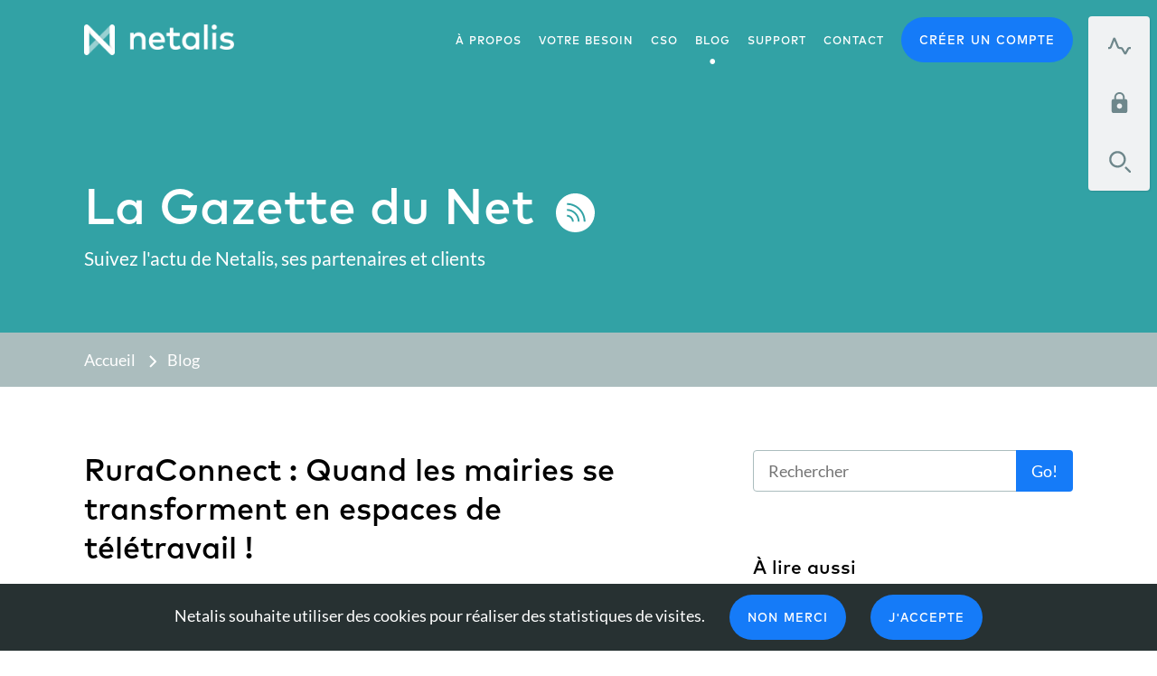

--- FILE ---
content_type: text/html; charset=UTF-8
request_url: https://www.netalis.fr/2019/09/06/ruraconnect-quand-les-mairies-se-transforment-en-espaces-de-teletravail/
body_size: 42266
content:
<!DOCTYPE html>
<!--[if IE 7]>
<html class="ie ie7" lang="fr-FR">
<![endif]-->
<!--[if IE 8]>
<html class="ie ie8" lang="fr-FR">
<![endif]-->
<!--[if !(IE 7) & !(IE 8)]><!-->
<html lang="fr-FR">
  <head>
    	<title>RuraConnect : Quand les mairies se transforment en espaces de télétravail ! - Netalis</title>
	<meta charset="UTF-8">
    <meta http-equiv="X-UA-Compatible" content="IE=edge">
    <meta name="viewport" content="width=device-width, initial-scale=1">
    <link rel="alternate" type="application/rss+xml" title="Netalis - Actualité" href="//feeds.feedburner.com/Netalis" />
    <link href="/css/sprite.css?refresh=5" rel="stylesheet">
    <link href="/css/app.css?refresh=5" rel="stylesheet">
    <!--[if lt IE 9]>
      <script src="https://oss.maxcdn.com/html5shiv/3.7.2/html5shiv.min.js"></script>
      <script src="https://oss.maxcdn.com/respond/1.4.2/respond.min.js"></script>
    <![endif]-->
	<link rel="pingback" href="https://www.netalis.fr/xmlrpc.php">
                <link rel="icon" type="image/png" href="/favicon.ico">
    <meta property="og:title" content="RuraConnect : Quand les mairies se transforment en espaces de télétravail !" />
    <meta property="og:site_name" content="Netalis" />
    <meta property="og:url" content="https://www.netalis.fr/2019/09/06/ruraconnect-quand-les-mairies-se-transforment-en-espaces-de-teletravail/" />
    <meta property="og:image" content="https://www.netalis.fr/wp-content/uploads/2019/09/ruraconnect-150x150.jpg" />
                    
<!-- Google tag (gtag.js) -->
<script async src="https://www.googletagmanager.com/gtag/js?id=G-DB0KE9VLVP"></script>
<script>
  window.dataLayer = window.dataLayer || [];
  function gtag(){dataLayer.push(arguments);}
  gtag('js', new Date());

  gtag('config', 'G-DB0KE9VLVP');
</script>

  </head>

  <body>

<div class="p-header " style="">

    <!-- QUICK LINKS -->
    <div class="p-quick-nav p-quick-nav--top">
        <a href="/" title="Netalis" class="p-quick-nav__logo"></a>
        <ul class="p-quick-nav__links">
            <li>
                <a href="https://status.netalis.fr" class="p-quick-nav__link" title="État des services">
                    <svg xmlns="http://www.w3.org/2000/svg" viewBox="0 0 22 22">
                        <path d="M0 14.146h1.203c.5506 0 1.1577-.4164 1.3556-.9292l3.0232-7.832c.198-.5132.5288-.5128.7383 0l3.2002 7.832c.2097.5132.8248.9292 1.3877.9292h1.284c.5567 0 1.2355.3882 1.5122.8602l2.4592 4.1956c.2784.475.7097.472.9731-.0255l2.1945-4.1446c.259-.4892.9142-.8857 1.466-.8857H22" fill="none" stroke-width="2" class="stroke">
                    </svg>
                </a>
            </li>
            <li>
                <a href="https://my.netalis.fr" class="p-quick-nav__link" title="Espace client">
                    <svg xmlns="http://www.w3.org/2000/svg" viewBox="-297 384 20 26">
                        <path d="M-280 393h-1v-2c0-3.3-2.7-6-6-6s-6 2.7-6 6v2h-1c-1.1 0-2 .9-2 2v12c0 1.1.9 2 2 2h14c1.1 0 2-.9 2-2v-12c0-1.1-.9-2-2-2zm-7 11c-1.7 0-3-1.3-3-3s1.3-3 3-3 3 1.3 3 3-1.3 3-3 3zm4-11h-8v-2c0-2.2 1.8-4 4-4s4 1.8 4 4v2z"/>
                    </svg>
                </a>
            </li>
            <li>
                <a href="#" class="p-quick-nav__link" title="Recherche" tabindex="-1">
                    <svg xmlns="http://www.w3.org/2000/svg" viewBox="-295 385 22 22">
                        <path d="M-272.7 405.8l-4.1-4.1-.8-.7-1.4 1.4.7.8 4.1 4.1.8.7 1.4-1.4zM-285.9 386c-4.5 0-8.1 3.6-8.1 8.1s3.6 8.1 8.1 8.1 8.1-3.6 8.1-8.1-3.6-8.1-8.1-8.1zm0 14.1c-3.3 0-6-2.7-6-6s2.7-6 6-6 6 2.7 6 6-2.7 6-6 6z"/>
                    </svg>
                </a>

                <div class="p-quick-sub-nav p-quick-nav__sub-nav">
                    <ul class="p-quick-sub-nav__links">
                        <li>
                            <form role="search" method="get" action="https://www.netalis.fr/">
                                <div class="p-quick-sub-nav__text">
                                    <svg xmlns="http://www.w3.org/2000/svg" viewBox="-295 385 22 22">
                                        <path d="M-272.7 405.8l-4.1-4.1-.8-.7-1.4 1.4.7.8 4.1 4.1.8.7 1.4-1.4zM-285.9 386c-4.5 0-8.1 3.6-8.1 8.1s3.6 8.1 8.1 8.1 8.1-3.6 8.1-8.1-3.6-8.1-8.1-8.1zm0 14.1c-3.3 0-6-2.7-6-6s2.7-6 6-6 6 2.7 6 6-2.7 6-6 6z"/>
                                    </svg>
                                    <input class="p-quick-sub-nav__input" type="text" class="" name="s" placeholder="Tapez votre recherche" />
                                </div>
                            </form>
                        </li>
                        <li class="p-quick-sub-nav__close">
                            <a href="#" class="p-quick-sub-nav__link" title="Fermer la recherche" tabindex="-1">
                                <svg width="19" height="19" viewBox="0 0 19 19" xmlns="http://www.w3.org/2000/svg"><title>Fermer la recherche</title><path d="M9.192 7.778L1.414 0 0 1.414l7.778 7.778L0 16.972l1.414 1.413 7.778-7.778 7.78 7.778 1.413-1.414-7.778-7.778 7.778-7.778L16.97 0 9.193 7.778z" fill-rule="evenodd"/></svg>                            </a>
                        </li>
                    </ul>
                </div>
            </li>
        </ul>
    </div>

    <!-- MENU -->
        <div class="p-menu">
        <button class="p-menu__toggle js-menu__toggle">
            Menu
            <svg width="24" height="14" viewBox="0 0 24 14" xmlns="http://www.w3.org/2000/svg"><title>Menu</title><path d="M8 6H0v2h8v3l9-4-9-4v3zm14-6h2v14h-2V0z" fill-rule="evenodd"/></svg>        </button>
        <div class="p-menu__mobile">
            <div class="l-container">
                <a href="/" title="Netalis" class="p-menu__logo"></a>
                <button class="p-menu__toggle js-menu__toggle">
                    Menu
                    <svg width="19" height="19" viewBox="0 0 19 19" xmlns="http://www.w3.org/2000/svg"><title>Menu</title><path d="M9.192 7.778L1.414 0 0 1.414l7.778 7.778L0 16.972l1.414 1.413 7.778-7.778 7.78 7.778 1.413-1.414-7.778-7.778 7.778-7.778L16.97 0 9.193 7.778z" fill-rule="evenodd"/></svg>                </button>
                <ul class="p-menu__links">
                    <li>
                        <a href="/a-propos/" class="p-menu__link ">À propos</a>
                    </li>
                    <li>
                        <a href="/produits/" class="p-menu__link ">Votre besoin</a>
                    </li>
                    <li>
                        <a href="/cso/" class="p-menu__link ">CSO</a>
                    </li>
                    <li>
                        <a href="/blog/" class="p-menu__link active">blog</a>
                    </li>
                    <li>
                        <a href="/support/" class="p-menu__link ">Support</a>
                    </li>
                    <li>
                        <a href="/contact/" class="p-menu__link ">Contact</a>
                    </li>
                    <li>
                        <a href="https://my.netalis.fr/" class="p-menu__button">Créer un compte</a>
                    </li>
                </ul>
            </div>
        </div>
    </div>

<div class="l-container">
    <!-- HEADER CONTENT -->
    <div class="p-header__content">
        <div class="p-header__main">
            <h1 class="p-header__title">
                La Gazette du Net
                <svg xmlns="http://www.w3.org/2000/svg" viewBox="-284 374 45 45"><path d="M-261 375c-12.2 0-22 9.8-22 22s9.8 22 22 22 22-9.8 22-22-9.8-22-22-22zm-3.8 32c0-3.1-2.5-5.7-5.7-5.7v-2c4.2 0 7.7 3.4 7.7 7.7h-2zm6.6 0c0-6.8-5.5-12.3-12.3-12.3v-2c7.9 0 14.3 6.4 14.3 14.3h-2zm6.7 0c0-10.5-8.5-19-19-19v-2c11.6 0 21 9.4 21 21h-2z"/></svg>        </h1>

            <p class="p-header__description">
                Suivez l'actu de Netalis, ses partenaires et clients
            </p>
        </div>
    </div>
</div>

</div><!-- fin header hero -->


<!-- BREADCRUMB -->
<div class="p-breadcrumb">
    <div class="l-container">
        <ul class="p-breadcrumb__list">
            <li><a href="/">Accueil</a></li>
            <li><a href="/blog/">Blog</a></li>
        </ul>
    </div>
</div>

<!-- PRODUCT LIST -->

<div class="l-container">

    <div class="l-aside">
        <div class="l-aside__body l-aside__body--pad">

            <div class="l-content">
                <div class="c-article">
                    <h2 class="c-article__title">
                        RuraConnect : Quand les mairies se transforment en espaces de télétravail !                                            </h2>
                    <p class="c-article__introduction">
                        L'AMRF a lancé fin août 2019 la plateforme RuraConnect. L'objectif est de permettre aux communes situées en territoire rural de mettre à disposition des télétravailleurs les bureaux et salles de réunion qu'elles n'utilisent pas.                    </p>
                    <p>Et si votre Mairie était aussi votre bureau ?</p>
<p>C&rsquo;est le concept que vient de lancer l&rsquo;association des maires ruraux de France (AMRF) à l&rsquo;occasion du forum annuel RuralTic d&rsquo;Aurillac qui s&rsquo;est tenu du 28 au 30 août 2019.</p>
<p>En partant du constat que 80% des Français souhaiteraient vivre et travailler à la campagne, et que le télétravail à domicile n&rsquo;est pas idéal, l&rsquo;idée est que toutes les communes puissent proposer des espaces de télétravail de proximité.</p>
<p>Selon le principe de l&rsquo;économie du partage, <strong><a href="https://ruraconnect.fr/">RuraConnect</a> permet aux mairies de communes de louer leurs espaces de travail ou de réunion</strong> lorsqu&rsquo;ils ne sont pas utilisés. Cela peut être un bureau dans la mairie, la salle des fêtes ou n&rsquo;importe quel espace communal adapté à l&rsquo;accueil de télétravailleurs.</p>
<ul>
<li><strong>Un prix alléchant</strong></li>
</ul>
<p>Concrètement, une commune (adhérente ou non à l&rsquo;AMRF) souhaitant louer un espace doit s&rsquo;enregistrer sur la plateforme RuraConnect. Trois catégories de lieux peuvent être proposés à la location : bureau isolé, salle de coworking ou salles de réunion.</p>
<p>Après avoir décrit l&rsquo;espace et les équipements mis à disposition (vidéoprojecteur, parking, accès handicapé…), la commune précise ses créneaux de disponibilité. Elle doit aussi approuver une charte pour garantir un niveau minimum de qualité de service, <strong>l&rsquo;existence d&rsquo;une connexion très haut débit</strong> n&rsquo;étant cependant pas imposé aux communes&#8230; <strong>mais sans doute vivement souhaitée par les usagers !</strong></p>
<p>Pour faciliter la réservation, une tarification unique à la demi-journée (de 3 à 15 euros HT) a été fixée pour chaque catégorie d&rsquo;espace. Et pour éviter les remises de clé, les locaux ne sont proposés qu&rsquo;aux heures ouvrables.</p>
<p><strong><em>BON PLAN</em> : Vous êtes une mairie ou communautés de communes ?</strong></p>
<ul>
<li>Pour soutenir le développement de cette excellente idée, <strong>Netalis offre désormais les frais de raccordement aux Mairies</strong> partenaires du dispositif RuraConnect et situées dans une zone éligible à l&rsquo;offre « NetaLink Fibre Pro » (FttH Pro).</li>
</ul>
                    <div class="c-pagination">
                                            </div>
                </div>
            </div>

            <div class="c-article__footer">
                <div class="c-article__avatar">
                    <img class="c-avatar" src="https://secure.gravatar.com/avatar/ac0f58055f15103c151be554ff63e9c7?s=96&d=mm&r=g" alt=""/>
                </div>
                <div class="c-article__name">
                    <small>Rédigé par</small>
                    <span>Nicolas&nbsp;Guillaume                         le <strong>6/09/2019</strong>
                         à <strong>07h09</strong>
                    </span>
                </div>

                <div class="c-article__share">

                    <div class="c-share">
                        <button class="js-tooltip c-share__button"
                                data-tooltip-content-id="tooltip_1"
                                data-tooltip-prefix-class="c">
                            <svg width="20" height="24" viewBox="0 0 20 24" xmlns="http://www.w3.org/2000/svg"><path d="M11 8v10H9V8H5l5-8 5 8h-4zm7.08 14H1.92V11H0v13h20V11h-1.92v11z" fill-rule="evenodd"/></svg>        <span>Partager</span>
                        </button>
                        <div id="tooltip_1" class="c-share__tooltip">
                            <ul class="c-social">
                                <li>
                                    <a class="c-social__link js-share-link" href="https://twitter.com/intent/tweet?text=RuraConnect+%3A+Quand+les+mairies+se+transforment+en+espaces+de+t%C3%A9l%C3%A9travail+%21+%7C+%40netalisfr&url=https%3A%2F%2Fwww.netalis.fr%2F2019%2F09%2F06%2Fruraconnect-quand-les-mairies-se-transforment-en-espaces-de-teletravail%2F">
                                        <svg width="24" height="20" viewBox="0 0 24 20" xmlns="http://www.w3.org/2000/svg"><path d="M24 2.368a9.655 9.655 0 0 1-2.828.795A5.044 5.044 0 0 0 23.337.37c-.95.578-2.005.998-3.127 1.224A4.862 4.862 0 0 0 16.616 0c-2.72 0-4.924 2.26-4.924 5.05 0 .395.044.78.128 1.15C7.727 5.99 4.1 3.98 1.67.924a5.123 5.123 0 0 0-.666 2.54c0 1.75.87 3.296 2.19 4.2a4.812 4.812 0 0 1-2.23-.63v.063c0 2.446 1.697 4.487 3.95 4.95a4.816 4.816 0 0 1-2.224.087c.627 2.006 2.445 3.466 4.6 3.507A9.725 9.725 0 0 1 0 17.733 13.688 13.688 0 0 0 7.548 20c9.057 0 14.01-7.694 14.01-14.366 0-.22-.005-.436-.015-.653.962-.71 1.797-1.6 2.457-2.612" fill-rule="evenodd"/></svg>                    Twitter
                                    </a>
                                </li>
                                <li>
                                    <a class="c-social__link js-share-link" href="https://www.facebook.com/sharer/sharer.php?display=popup&redirect_uri=http%3A%2F%2Fwww.facebook.com&u=https%3A%2F%2Fwww.netalis.fr%2F2019%2F09%2F06%2Fruraconnect-quand-les-mairies-se-transforment-en-espaces-de-teletravail%2F&t=RuraConnect+%3A+Quand+les+mairies+se+transforment+en+espaces+de+t%C3%A9l%C3%A9travail+%21">
                                        <svg width="20" height="20" viewBox="0 0 20 20" xmlns="http://www.w3.org/2000/svg"><path d="M12.807 20h6.2a1 1 0 0 0 .993-.992V.992A1 1 0 0 0 19.008 0H.992A1 1 0 0 0 0 .992v18.016A1 1 0 0 0 .992 20h8.61v-7.254H8v-2.67h1.602V8.473c0-2.178.904-3.473 3.473-3.473h2.14v2.67h-1.338c-1 0-1.066.373-1.066 1.07l-.003 1.336h2.422l-.284 2.67h-2.14V20z" fill-rule="evenodd"/></svg>                    Facebook
                                    </a>
                                </li>
                                <li>
                                    <a class="c-social__link js-share-link" href="https://plus.google.com/share?url=https%3A%2F%2Fwww.netalis.fr%2F2019%2F09%2F06%2Fruraconnect-quand-les-mairies-se-transforment-en-espaces-de-teletravail%2F">
                                        <svg width="20" height="20" xmlns="http://www.w3.org/2000/svg" viewBox="-295 386 20 21"><path d="M-277.8 395.2v-2.8h-1.4v2.8h-2.8v1.4h2.8v2.8h1.4v-2.8h2.8v-1.4zM-284.9 397c-.3-.1-.6-.3-.7-.4-.3-.1-.6-.4-.6-.9 0-.4.3-.9.6-1 1.3-.9 2.3-1.9 2.3-3.9 0-1.6-.7-2.6-1.3-3.2h1l.1-.1 1-1 .4-.4h-6c-4 0-5.9 2.8-5.9 5.2 0 2.2 1.7 4.3 4.6 4.3h.6c-.1.3-.1.4-.1.7 0 .7.1 1.2.4 1.4-1.9.1-3.3.6-4.4 1.3-2 1.2-2.1 2.8-2.1 3.5 0 2 1.9 4.3 5.9 4.3 5.1 0 7-3 7-5.6 0-2.3-1.6-3.3-2.8-4.2zm-6.1-6.9c0-1.9 1-2.5 1.9-2.5 2.1 0 3 2.9 3 4.3 0 2.2-2 2.3-2 2.3-2 .1-2.9-2.4-2.9-4.1zm3.1 15c-2.9 0-4.3-1.6-4.3-3.2 0-1.4 1.1-2.2 2.1-2.5.9-.3 2.1-.4 2.6-.4h.4c1.9 1.4 2.6 2.2 2.6 3.2.1 1.5-1.2 2.9-3.4 2.9z"/></svg>                    Google plus
                                    </a>
                                </li>
                            </ul>
                        </div>
                    </div>

                </div>

                <div class="c-article__tag">
                    <div class="c-article__tag-label">
                        <svg xmlns="http://www.w3.org/2000/svg" width="24" height="24" viewBox="-293 385 24 24"><path d="M-282.5 385l-9.6 9.6c-1.1 1.1-1.2 2.3 0 2.9l10.6 10.6c.6 1.1 1.8 1.2 2.9 0l9.6-9.6V385h-13.5zm5.5 11c-1.7 0-3-1.3-3-3s1.3-3 3-3 3 1.3 3 3-1.3 3-3 3z"/></svg>                        Tags
                    </div>
                                        <ul class="c-article__tag-list">
                                                <li><a href="https://www.netalis.fr/tag/coworking/">coworking</a></li>
                                                <li><a href="https://www.netalis.fr/tag/ruraconnect/">ruraconnect</a></li>
                                                <li><a href="https://www.netalis.fr/tag/ruralitic/">ruralitic</a></li>
                                                <li><a href="https://www.netalis.fr/tag/teletravail/">Télétravail</a></li>
                                            </ul>
                                    </div>
            </div>

                        <div class="c-article__nav">
                                <div class="c-article__previous">
                    <div class="c-article-item">
                        <div class="c-category">Article précédent</div>
                        <a href="https://www.netalis.fr/2019/08/19/grand-besancon-netalis-finalise-le-deploiement-de-sa-premiere-tranche/" class="c-article-item__title">
                            Grand Besançon : Netalis finalise le déploiement de sa première tranche                        </a>
                    </div>
                </div>
                                                <div class="c-article__next">
                    <div class="c-article-item">
                        <div class="c-category">Article suivant</div>
                        <a href="https://www.netalis.fr/2019/10/05/fibre-optique-le-raccordement-ftth-pro-est-offert-par-netalis/" class="c-article-item__title">
                            Transformons les TPE/PME : le raccordement FttH Pro est offert par Netalis partout en France !                        </a>
                    </div>
                </div>
                            </div>

            <!-- COMMENTS -->
            <div class="l-content">
                <h3>Commentaires
                (0)</h3>
                            </div>

            <!-- COMMENTS FORM -->
            <div class="l-content">
            
        </div>
    </div>

            <div class="l-aside__object">
            
            <div class="l-content">
                <form role="search" method="get" class="c-form-group" action="https://www.netalis.fr/">
                    <div class="c-form-group__item c-form-group__item--main">
                        <input class="c-form-control" type="search"
                               name="s"
                               placeholder="Rechercher" />
                    </div>
                    <div class="c-form-group__item c-form-group__item--addon">
                        <button type="submit" class="c-form-button">
                        Go!
                        </button>
                    </div>
                </form>
            </div>

            <div class="l-content">

               <h3>À lire aussi</h3>

                <div class="c-tabs">
                    <div class="c-tabs__bar js-tabs">

                        <ul class="c-tabs__list js-tablist">
                            <li class="c-tabs__item js-tablist__item">
                                <a href="#tab-trendy" id="label_tab-trendy" class="c-tabs__link js-tablist__link active">
                                    <span>Populaires</span>
                                </a>
                            </li>
                            <li class="c-tabs__item js-tablist__item">
                                <a href="#tab-recommended" id="label_tab-recommended" class="c-tabs__link js-tablist__link">
                                    <span>Recommandés</span>
                                </a>
                            </li>
                        </ul>

                        <div id="tab-trendy" class="c-tabs__content js-tabcontent">
                            <div>
                                                                 <div class="c-article-item">
                                                                        <div class="c-category">
                                        Inside Netalis                                    </div>
                                                                        <a href="https://www.netalis.fr/2015/11/25/bonjour-tout-le-monde/" class="c-article-item__title">
                                        Bienvenue chez vous !                                    </a>
                                </div>
                                                             <div class="c-article-item">
                                                                        <div class="c-category">
                                        Revue de presse, Territoires                                    </div>
                                                                        <a href="https://www.netalis.fr/2015/11/26/fibre-optique-doubs-lancement/" class="c-article-item__title">
                                        Fibre optique dans le Doubs : C&rsquo;est parti !                                    </a>
                                </div>
                                                             <div class="c-article-item">
                                                                        <div class="c-category">
                                        Comment faire                                    </div>
                                                                        <a href="https://www.netalis.fr/2016/02/03/vu-a-la-tele-comment-ne-pas-rater-ou-presque-son-passage-a-la-television/" class="c-article-item__title">
                                        « VU à la télé » : Comment ne pas rater (ou presque) son passage à la télévision ?                                    </a>
                                </div>
                                                        </div>
                        </div>
                        <div id="tab-recommended" class="c-tabs__content js-tabcontent">
                            <div>
                                                              <div class="c-article-item">
                                                                        <div class="c-category">
                                        Communiqués, La vie du réseau, Territoires                                    </div>
                                                                        <a href="https://www.netalis.fr/2023/09/28/autoroute-numerique-est-france-alsace-franchecomte/" class="c-article-item__title">
                                        Une nouvelle autoroute numérique dans l’Est de la France                                    </a>
                                </div>
                                                            <div class="c-article-item">
                                                                        <div class="c-category">
                                        Territoires                                    </div>
                                                                        <a href="https://www.netalis.fr/2023/09/14/fibre-optique-netalis-ouvre-son-reseau-a-beaune-et-communes-avoisinantes/" class="c-article-item__title">
                                        Fibre optique : Netalis ouvre son réseau à Beaune et communes avoisinantes                                    </a>
                                </div>
                                                            <div class="c-article-item">
                                                                        <div class="c-category">
                                        Territoires                                    </div>
                                                                        <a href="https://www.netalis.fr/2023/04/26/arret-du-cuivre-tout-comprendre/" class="c-article-item__title">
                                        Arrêt du cuivre : Quel impact pour les entreprises et collectivités ?                                    </a>
                                </div>
                                                        </div>
                        </div>

                    </div>
                </div>
    
                                <h3>Catégories</h3>
                <ul class="c-category-list">
                                        <li>
                        <a href="https://www.netalis.fr/category/comment-faire/" class="c-category-list__link">Comment faire</a>
                    </li>
                                        <li>
                        <a href="https://www.netalis.fr/category/communiques/" class="c-category-list__link">Communiqués</a>
                    </li>
                                        <li>
                        <a href="https://www.netalis.fr/category/etudes-de-cas/" class="c-category-list__link">Etudes de cas</a>
                    </li>
                                        <li>
                        <a href="https://www.netalis.fr/category/hebergement/" class="c-category-list__link">Hébergement</a>
                    </li>
                                        <li>
                        <a href="https://www.netalis.fr/category/inside-netalis/" class="c-category-list__link">Inside Netalis</a>
                    </li>
                                        <li>
                        <a href="https://www.netalis.fr/category/la-vie-du-reseau/" class="c-category-list__link">La vie du réseau</a>
                    </li>
                                        <li>
                        <a href="https://www.netalis.fr/category/offres-demploi/" class="c-category-list__link">Offres d’emploi</a>
                    </li>
                                        <li>
                        <a href="https://www.netalis.fr/category/partenaires/" class="c-category-list__link">Partenaires</a>
                    </li>
                                        <li>
                        <a href="https://www.netalis.fr/category/publications/" class="c-category-list__link">Publications</a>
                    </li>
                                        <li>
                        <a href="https://www.netalis.fr/category/revue-de-presse/" class="c-category-list__link">Revue de presse</a>
                    </li>
                                        <li>
                        <a href="https://www.netalis.fr/category/securite/" class="c-category-list__link">Sécurité</a>
                    </li>
                                        <li>
                        <a href="https://www.netalis.fr/category/services/" class="c-category-list__link">Services</a>
                    </li>
                                        <li>
                        <a href="https://www.netalis.fr/category/territoires/" class="c-category-list__link">Territoires</a>
                    </li>
                                        <li>
                        <a href="https://www.netalis.fr/category/tribunes-points-de-vue/" class="c-category-list__link">Tribunes / Points de vue</a>
                    </li>
                                        <li>
                        <a href="https://www.netalis.fr/category/veille/" class="c-category-list__link">Veille</a>
                    </li>
                                    </ul>
                
                <div class="l-content">
                    <a class="twitter-timeline" href="https://twitter.com/netalisfr" data-widget-id="701833907919003649">Tweets de @netalisfr</a>
<script>!function(d,s,id){var js,fjs=d.getElementsByTagName(s)[0],p=/^http:/.test(d.location)?'http':'https';if(!d.getElementById(id)){js=d.createElement(s);js.id=id;js.src=p+"://platform.twitter.com/widgets.js";fjs.parentNode.insertBefore(js,fjs);}}(document,"script","twitter-wjs");</script>
                </div>

                <div class="l-content">
                    <div id="fb-root"></div>
                    <script>(function(d, s, id) {
                            var js, fjs = d.getElementsByTagName(s)[0];
                            if (d.getElementById(id)) return;
                            js = d.createElement(s); js.id = id;
                            js.src = "//connect.facebook.net/fr_FR/sdk.js#xfbml=1&version=v2.5";
                            fjs.parentNode.insertBefore(js, fjs);
                        }(document, 'script', 'facebook-jssdk'));
                    </script>
                    <div class="fb-page" data-href="https://www.facebook.com/netalis.fr/" data-tabs="timeline" data-width="400" data-height="400" data-small-header="true" data-adapt-container-width="true" data-hide-cover="true" data-show-facepile="false"><div class="fb-xfbml-parse-ignore"><blockquote cite="https://www.facebook.com/netalis.fr/"><a href="https://www.facebook.com/netalis.fr/">Facebook</a></blockquote></div></div>
                </div>

            </div><!-- fin l-content -->

            <div class="l-content">
                <div class="c-subscribe">
                    <div class="c-subscribe__title">
                        Pour ne rien rater de l'actualité, inscrivez-vous à la Newsletter
                    </div>
                    <div class="c-subscribe__content">
                        <form class="c-form-group newsform" action="/" method="post">
                            <div class="c-form-group__item c-form-group__item--main">
                                <input class="c-form-control c-form-control--large" type="email"
                                       name="email" required
                                       placeholder="Votre e-mail" />
                            </div>
                            <div class="c-form-group__item c-form-group__item--addon">
                                <input type="text" name="newsform_lastname" style="display:none;" />
                                <input type="hidden" name="newsform" value="1"/>
                                <button type="submit" class="c-form-button c-form-button--large">
                                    Go!
                                </button>
                            </div>
                        </form>
                        <div class="newsform-result" style="display:none;background:green; color: white; border: 1px solid green; padding: 5px; border-radius:5px;margin-top:4px;">
                        </div>
                    </div>
                </div>
            </div>

                        <h3>Les auteurs</h3>
            <ul class="c-avatar-list">
                                                                <li>
                    <a href="https://www.netalis.fr/author/nicolas/">
                        <img class="c-avatar" src="https://secure.gravatar.com/avatar/ac0f58055f15103c151be554ff63e9c7?s=96&d=mm&r=g" alt="Nicolas Guillaume"/>
                    </a>
                </li>
                                                                <li>
                    <a href="https://www.netalis.fr/author/presse/">
                        <img class="c-avatar" src="https://secure.gravatar.com/avatar/43e461bd310d75726abbaef90c6cc1a9?s=96&d=mm&r=g" alt="Antoine "/>
                    </a>
                </li>
                                                            </ul>
            
        </div>

    </div>
</div>

<div class="p-hello">
    <div class="l-container">
        <div class="p-hello__grid">
            <div class="p-hello__main">
                <div>
                    <div class="p-hello__image">
                        <span class="icon-cta-footer-white"></span>
                    </div>
                    <div class="p-hello__body">
                        <div class="p-hello__title">
                            Nous sommes toujours à votre disposition
                        </div>
                        <div class="p-hello__content">
                            Quels que soient vos besoins, ils ont certainement une solution.
                        </div>
                    </div>
                </div>
            </div>
            <div class="p-hello__action">
                <a href="/contact/" class="c-button c-button--block c-button--large">Contactez-nous</a>
            </div>
        </div>
    </div>
</div>

<!-- footer -->
<div class="p-footer">
    <div class="l-container">
        <div class="p-footer__grid">
            <div class="p-footer__cell">
                <a href="/" class="p-footer__logo" title="Netalis"></a>

                <div class="p-footer__content">
                    Opérateur de solutions numériques haute disponibilité pour les professionnels, entreprises et collectivités agiles.
                </div>
            </div>
            <div class="p-footer__cell">
                <div class="p-footer__title">
                    À propos
                </div>
                <ul class="p-footer__links">
                    <li>
                        <a href="/a-propos/" class="p-footer__link">Qui sommes nous ?</a>
                    </li>
                    <li>
                        <a href="/a-propos/charte-ethique-environnement/" class="p-footer__link">Notre charte éthique</a>
                    </li>
                    <li>
                        <a href="/a-propos/notre-vision-du-cloud/" class="p-footer__link">Le Cloud selon Netalis</a>
                    </li>
                    <li>
                        <a href="/category/offres-demploi/" class="p-footer__link">Recrutement</a>
                    </li>
                    <li>
                        <a href="/category/revue-de-presse/" class="p-footer__link">Revue de presse</a>
                    </li>
                </ul>
            </div>
            <div class="p-footer__cell">
                <div class="p-footer__title">
                    Plateforme
                </div>
                <ul class="p-footer__links">
                    <li>
                        <a href="https://my.netalis.fr" class="p-footer__link">Espace client</a>
                    </li>
                    <li>
                        <a href="/a-propos/connectivite/" class="p-footer__link">Connectivité</a>
                    </li>
                    <li>
                        <a href="/a-propos/infrastructures/" class="p-footer__link">Data Centers</a>
                    </li>
                </ul>
            </div>
            <div class="p-footer__cell">
                <div class="p-footer__title">
                    Services
                </div>
                <ul class="p-footer__links">
                    <li>
                        <a href="/produits/" class="p-footer__link">Découvrir nos offres</a>
                    </li>
                    <li>
                        <a href="/cso/" class="p-footer__link">Solutions sur-mesure</a>
                    </li>
                    <li>
                        <a href="/category/etudes-de-cas/" class="p-footer__link">Études de cas</a>
                    </li>
                </ul>
            </div>
            <div class="p-footer__cell">
                <div class="p-footer__title">
                    Juridique
                </div>
                <ul class="p-footer__links">
                    <li>
                        <a href="https://www.internet-signalement.gouv.fr" class="p-footer__link">Signalement de contenu</a>
                    </li>
                    <li>
                        <a href="/cgv/" class="p-footer__link">Nos CGV</a>
                    </li>
                </ul>
            </div>
            <div class="p-footer__cell">
                <div class="p-footer__title">
                    Offres spéciales
                </div>
                <ul class="p-footer__links">
                  <li>
                        <a href="https://studiovoix.netalis.fr" class="p-footer__link">Studio production sonore</a>
                    </li>
                    <li>
                        <a href="#" class="p-footer__link">Revendeurs/Partenaires</a>
                    </li>
                    <li>
                        <a href="/category/territoires/" class="p-footer__link">Dans votre région</a>
                    </li>
                </ul>
            </div>
            <div class="p-footer__cell">
                <div class="p-footer__title">
                    Support
                </div>
                <ul class="p-footer__links">
                    <li>
                        <a href="/support/" class="p-footer__link">Contacter le support</a>
                    </li>
                    <li>
                        <a href="http://status.netalis.fr" class="p-footer__link">État des services</a>
                    </li>
                </ul>
            </div>
            <div class="p-footer__cell p-footer__cell--large">
                <div class="p-footer__title">
                    Communauté
                </div>
                <ul class="p-footer__links">
                    <li>
                        <a href="/blog/" class="p-footer__link">Blog</a>
                    </li>
                </ul>
                <ul class="p-footer__social-links">
                    <li>
                        <a href="https://twitter.com/netalisfr" class="p-footer__social-link">
                            <svg width="24" height="20" viewBox="0 0 24 20" xmlns="http://www.w3.org/2000/svg"><path d="M24 2.368a9.655 9.655 0 0 1-2.828.795A5.044 5.044 0 0 0 23.337.37c-.95.578-2.005.998-3.127 1.224A4.862 4.862 0 0 0 16.616 0c-2.72 0-4.924 2.26-4.924 5.05 0 .395.044.78.128 1.15C7.727 5.99 4.1 3.98 1.67.924a5.123 5.123 0 0 0-.666 2.54c0 1.75.87 3.296 2.19 4.2a4.812 4.812 0 0 1-2.23-.63v.063c0 2.446 1.697 4.487 3.95 4.95a4.816 4.816 0 0 1-2.224.087c.627 2.006 2.445 3.466 4.6 3.507A9.725 9.725 0 0 1 0 17.733 13.688 13.688 0 0 0 7.548 20c9.057 0 14.01-7.694 14.01-14.366 0-.22-.005-.436-.015-.653.962-.71 1.797-1.6 2.457-2.612" fill-rule="evenodd"/></svg>                        </a>
                    </li>
                    <li>
                        <a href="https://www.facebook.com/netalis.fr/" class="p-footer__social-link">
                            <svg width="20" height="20" viewBox="0 0 20 20" xmlns="http://www.w3.org/2000/svg"><path d="M12.807 20h6.2a1 1 0 0 0 .993-.992V.992A1 1 0 0 0 19.008 0H.992A1 1 0 0 0 0 .992v18.016A1 1 0 0 0 .992 20h8.61v-7.254H8v-2.67h1.602V8.473c0-2.178.904-3.473 3.473-3.473h2.14v2.67h-1.338c-1 0-1.066.373-1.066 1.07l-.003 1.336h2.422l-.284 2.67h-2.14V20z" fill-rule="evenodd"/></svg>                        </a>
                    </li>
                    <li>
                        <a href="https://www.linkedin.com/company/netalis" class="p-footer__social-link">
                            <svg width="21" height="22" viewBox="0 0 21 22" xmlns="http://www.w3.org/2000/svg"><path d="M17.895 18.395H14.78V13.52c0-1.16-.02-2.657-1.617-2.657-1.62 0-1.87 1.267-1.87 2.575v4.957h-3.11V8.373h2.986v1.37h.042c.415-.788 1.432-1.62 2.946-1.62 3.155 0 3.737 2.076 3.737 4.775v5.497zM4.67 7.003a1.806 1.806 0 1 1-.002-3.61 1.806 1.806 0 0 1 .003 3.61zm-1.558 1.37H6.23v10.022H3.112V8.373zM19.447.5H1.55C.693.5 0 1.178 0 2.014v17.97c0 .837.694 1.516 1.55 1.516h17.897c.856 0 1.553-.68 1.553-1.515V2.015C21 1.177 20.303.5 19.447.5z" fill-rule="evenodd"/></svg>                        </a>
                    </li>
                </ul>
                <form class="newsform c-form-group" action="/" method="post">
                    <div class="c-form-group__item">
                        <input class="c-form-control c-form-control--dark c-form-control--small" type="email" name="email" required placeholder="Votre email"/>
                    </div>
                    <div class="c-form-group__item c-form-group__item--addon">
                        <input type="text" name="newsform_lastname" style="display:none;" />
                        <input type="hidden" name="newsform" value="1"/>
                        <button type="submit" class="c-form-button c-form-button--small">
                            Go!
                        </button>
                    </div>
                </form>
                    <div class="newsform-result" style="display:none;background:green; color: white; border: 1px solid green; padding: 5px; border-radius:5px;margin-top:4px;">
                    </div>

            </div>
        </div>
    </div>
</div>

<!-- BOTTOM BAR -->
<div class="p-bottom-bar">
    <div class="l-container">
        <a class="p-bottom-bar__link" href="/mentions-legales-credits/">Mentions légales & Crédits</a>
        <span class="p-bottom-bar__content">&copy; 2015 - 2025, Netalis SAS. Tous droits réservés.</span>
    </div>
</div>

<!-- COOKIE BAR -->
<div class="p-cookie-bar">
    <div class="p-cookie-bar__grid">
        <span>Netalis souhaite utiliser des cookies pour réaliser des statistiques de visites.</span>
        <span class="p-cookie-bar__action">
            <span class="p-cookie-bar__button">
                <button type="button" class="js-refuse-cookie c-button">Non&nbsp;merci</button>
            </span>
            <span class="p-cookie-bar__button">
                <button type="button" class="js-accept-cookie c-button">J'accepte</button>
            </span>
        </span>
    </div>
</div>

<script src="//code.jquery.com/jquery-2.1.4.min.js"></script>
<script src="/js/app.js"></script>


<!-- Cloudflare Web Analytics --><script defer src='https://static.cloudflareinsights.com/beacon.min.js' data-cf-beacon='{"token": "b1bab112c70e4f33804596a726bd9136"}'></script><!-- End Cloudflare Web Analytics -->

      </body>
</html>


--- FILE ---
content_type: text/css
request_url: https://www.netalis.fr/css/sprite.css?refresh=5
body_size: 9252
content:
.icon-antivol {
    display: inline-block;
    width: 119px;
    height: 116px;
    background-image: url(icons-sprite-83ddeb3a.svg);
    background-repeat: no-repeat;
    background-position:  0 -699px;
}
.icon-arrow-down {
    display: inline-block;
    width: 28px;
    height: 28px;
    background-image: url(icons-sprite-83ddeb3a.svg);
    background-repeat: no-repeat;
    background-position:  -914px -767px;
}
.icon-avatar {
    display: inline-block;
    width: 88px;
    height: 88px;
    background-image: url(icons-sprite-83ddeb3a.svg);
    background-repeat: no-repeat;
    background-position:  -434px -427px;
}
.icon-building-to-cloud-green {
    display: inline-block;
    width: 174px;
    height: 104px;
    background-image: url(icons-sprite-83ddeb3a.svg);
    background-repeat: no-repeat;
    background-position:  -188px -196px;
}
.icon-cloud-server {
    display: inline-block;
    width: 120px;
    height: 92px;
    background-image: url(icons-sprite-83ddeb3a.svg);
    background-repeat: no-repeat;
    background-position:  -794px -115px;
}
.icon-cloud-server-dark {
    display: inline-block;
    width: 120px;
    height: 92px;
    background-image: url(icons-sprite-83ddeb3a.svg);
    background-repeat: no-repeat;
    background-position:  -794px -207px;
}
.icon-cloud-server-green {
    display: inline-block;
    width: 120px;
    height: 92px;
    background-image: url(icons-sprite-83ddeb3a.svg);
    background-repeat: no-repeat;
    background-position:  -794px -391px;
}
.icon-cloud-server-white {
    display: inline-block;
    width: 120px;
    height: 92px;
    background-image: url(icons-sprite-83ddeb3a.svg);
    background-repeat: no-repeat;
    background-position:  -794px -299px;
}
.icon-collaborate {
    display: inline-block;
    width: 170px;
    height: 86px;
    background-image: url(icons-sprite-83ddeb3a.svg);
    background-repeat: no-repeat;
    background-position:  -172px -329px;
}
.icon-collaborate-green {
    display: inline-block;
    width: 170px;
    height: 86px;
    background-image: url(icons-sprite-83ddeb3a.svg);
    background-repeat: no-repeat;
    background-position:  -286px -109px;
}
.icon-communicate {
    display: inline-block;
    width: 172px;
    height: 98px;
    background-image: url(icons-sprite-83ddeb3a.svg);
    background-repeat: no-repeat;
    background-position:  0 -329px;
}
.icon-connected-building-green {
    display: inline-block;
    width: 106px;
    height: 121px;
    background-image: url(icons-sprite-83ddeb3a.svg);
    background-repeat: no-repeat;
    background-position:  -367px -557px;
}
.icon-cta-footer {
    display: inline-block;
    width: 97px;
    height: 89px;
    background-image: url(icons-sprite-83ddeb3a.svg);
    background-repeat: no-repeat;
    background-position:  -362px -196px;
}
.icon-cta-footer-white {
    display: inline-block;
    width: 97px;
    height: 89px;
    background-image: url(icons-sprite-83ddeb3a.svg);
    background-repeat: no-repeat;
    background-position:  -914px -678px;
}
.icon-disquedur {
    display: inline-block;
    width: 122px;
    height: 100px;
    background-image: url(icons-sprite-83ddeb3a.svg);
    background-repeat: no-repeat;
    background-position:  -312px -427px;
}
.icon-dnsmanager {
    display: inline-block;
    width: 188px;
    height: 133px;
    background-image: url(icons-sprite-83ddeb3a.svg);
    background-repeat: no-repeat;
    background-position:  0 -196px;
}
.icon-download {
    display: inline-block;
    width: 20px;
    height: 24px;
    background-image: url(icons-sprite-83ddeb3a.svg);
    background-repeat: no-repeat;
    background-position:  -1000px -471px;
}
.icon-extensions {
    display: inline-block;
    width: 155px;
    height: 116px;
    background-image: url(icons-sprite-83ddeb3a.svg);
    background-repeat: no-repeat;
    background-position:  -475px -180px;
}
.icon-fiber-green {
    display: inline-block;
    width: 114px;
    height: 120px;
    background-image: url(icons-sprite-83ddeb3a.svg);
    background-repeat: no-repeat;
    background-position:  -473px -557px;
}
.icon-fiber-white {
    display: inline-block;
    width: 114px;
    height: 120px;
    background-image: url(icons-sprite-83ddeb3a.svg);
    background-repeat: no-repeat;
    background-position:  -587px -557px;
}
.icon-flux-green {
    display: inline-block;
    width: 107px;
    height: 96px;
    background-image: url(icons-sprite-83ddeb3a.svg);
    background-repeat: no-repeat;
    background-position:  -794px -602px;
}
.icon-hosting {
    display: inline-block;
    width: 147px;
    height: 105px;
    background-image: url(icons-sprite-83ddeb3a.svg);
    background-repeat: no-repeat;
    background-position:  -165px -427px;
}
.icon-mail-white {
    display: inline-block;
    width: 160px;
    height: 108px;
    background-image: url(icons-sprite-83ddeb3a.svg);
    background-repeat: no-repeat;
    background-position:  -631px -310px;
}
.icon-network-dark {
    display: inline-block;
    width: 106px;
    height: 119px;
    background-image: url(icons-sprite-83ddeb3a.svg);
    background-repeat: no-repeat;
    background-position:  -914px -119px;
}
.icon-network-light {
    display: inline-block;
    width: 106px;
    height: 119px;
    background-image: url(icons-sprite-83ddeb3a.svg);
    background-repeat: no-repeat;
    background-position:  -914px 0;
}
.icon-network-white {
    display: inline-block;
    width: 106px;
    height: 119px;
    background-image: url(icons-sprite-83ddeb3a.svg);
    background-repeat: no-repeat;
    background-position:  -794px -483px;
}
.icon-os {
    display: inline-block;
    width: 135px;
    height: 142px;
    background-image: url(icons-sprite-83ddeb3a.svg);
    background-repeat: no-repeat;
    background-position:  0 -557px;
}
.icon-own-server-white {
    display: inline-block;
    width: 120px;
    height: 115px;
    background-image: url(icons-sprite-83ddeb3a.svg);
    background-repeat: no-repeat;
    background-position:  -794px 0;
}
.icon-perf {
    display: inline-block;
    width: 161px;
    height: 196px;
    background-image: url(icons-sprite-83ddeb3a.svg);
    background-repeat: no-repeat;
    background-position:  0 0;
}
.icon-performances {
    display: inline-block;
    width: 163px;
    height: 148px;
    background-image: url(icons-sprite-83ddeb3a.svg);
    background-repeat: no-repeat;
    background-position:  -631px 0;
}
.icon-play-video {
    display: inline-block;
    width: 50px;
    height: 50px;
    background-image: url(icons-sprite-83ddeb3a.svg);
    background-repeat: no-repeat;
    background-position:  -342px -329px;
}
.icon-reseau {
    display: inline-block;
    width: 165px;
    height: 130px;
    background-image: url(icons-sprite-83ddeb3a.svg);
    background-repeat: no-repeat;
    background-position:  0 -427px;
}
.icon-sav-time-respond-light {
    display: inline-block;
    width: 93px;
    height: 118px;
    background-image: url(icons-sprite-83ddeb3a.svg);
    background-repeat: no-repeat;
    background-position:  -914px -238px;
}
.icon-secure-server-white {
    display: inline-block;
    width: 102px;
    height: 115px;
    background-image: url(icons-sprite-83ddeb3a.svg);
    background-repeat: no-repeat;
    background-position:  -914px -356px;
}
.icon-servers-dark {
    display: inline-block;
    width: 92px;
    height: 98px;
    background-image: url(icons-sprite-83ddeb3a.svg);
    background-repeat: no-repeat;
    background-position:  -914px -580px;
}
.icon-service-light {
    display: inline-block;
    width: 123px;
    height: 127px;
    background-image: url(icons-sprite-83ddeb3a.svg);
    background-repeat: no-repeat;
    background-position:  -135px -557px;
}
.icon-smart-building {
    display: inline-block;
    width: 156px;
    height: 180px;
    background-image: url(icons-sprite-83ddeb3a.svg);
    background-repeat: no-repeat;
    background-position:  -475px 0;
}
.icon-social-network-white {
    display: inline-block;
    width: 160px;
    height: 120px;
    background-image: url(icons-sprite-83ddeb3a.svg);
    background-repeat: no-repeat;
    background-position:  -631px -418px;
}
.icon-status-light {
    display: inline-block;
    width: 86px;
    height: 109px;
    background-image: url(icons-sprite-83ddeb3a.svg);
    background-repeat: no-repeat;
    background-position:  -914px -471px;
}
.icon-support {
    display: inline-block;
    width: 109px;
    height: 124px;
    background-image: url(icons-sprite-83ddeb3a.svg);
    background-repeat: no-repeat;
    background-position:  -258px -557px;
}
.icon-tableau {
    display: inline-block;
    width: 189px;
    height: 109px;
    background-image: url(icons-sprite-83ddeb3a.svg);
    background-repeat: no-repeat;
    background-position:  -286px 0;
}
.icon-traffic {
    display: inline-block;
    width: 116px;
    height: 162px;
    background-image: url(icons-sprite-83ddeb3a.svg);
    background-repeat: no-repeat;
    background-position:  -631px -148px;
}
.icon-vieprivee {
    display: inline-block;
    width: 119px;
    height: 107px;
    background-image: url(icons-sprite-83ddeb3a.svg);
    background-repeat: no-repeat;
    background-position:  -119px -699px;
}
.icon-web-perf-team {
    display: inline-block;
    width: 125px;
    height: 193px;
    background-image: url(icons-sprite-83ddeb3a.svg);
    background-repeat: no-repeat;
    background-position:  -161px 0;
}


--- FILE ---
content_type: text/css
request_url: https://www.netalis.fr/css/app.css?refresh=5
body_size: 99520
content:
@charset "UTF-8";
/*! normalize.css v3.0.2 | MIT License | git.io/normalize */html{font-family:sans-serif;-ms-text-size-adjust:100%;-webkit-text-size-adjust:100%}body{margin:0}article,aside,details,figcaption,figure,footer,header,hgroup,main,menu,nav,section,summary{display:block}audio,canvas,progress,video{display:inline-block;vertical-align:baseline}audio:not([controls]){display:none;height:0}[hidden],template{display:none}a{background-color:transparent}a:active,a:hover{outline:0}abbr[title]{border-bottom:1px dotted}b,strong{font-weight:700}dfn{font-style:italic}h1{font-size:2em;margin:.67em 0}mark{background:#ff0;color:#000}small{font-size:80%}sub,sup{font-size:75%;line-height:0;position:relative;vertical-align:baseline}sup{top:-.5em}sub{bottom:-.25em}img{border:0}svg:not(:root){overflow:hidden}figure{margin:1em 40px}hr{box-sizing:content-box;height:0}pre{overflow:auto}code,kbd,pre,samp{font-family:monospace,monospace;font-size:1em}button,input,optgroup,select,textarea{color:inherit;font:inherit;margin:0}button{overflow:visible}button,select{text-transform:none}button,html input[type=button],input[type=reset],input[type=submit]{-webkit-appearance:button;cursor:pointer}button[disabled],html input[disabled]{cursor:default}button::-moz-focus-inner,input::-moz-focus-inner{border:0;padding:0}input{line-height:normal}input[type=checkbox],input[type=radio]{box-sizing:border-box;padding:0}input[type=number]::-webkit-inner-spin-button,input[type=number]::-webkit-outer-spin-button{height:auto}input[type=search]{-webkit-appearance:textfield;box-sizing:content-box}input[type=search]::-webkit-search-cancel-button,input[type=search]::-webkit-search-decoration{-webkit-appearance:none}fieldset{border:1px solid silver;margin:0 2px;padding:.35em .625em .75em}legend{border:0;padding:0}textarea{overflow:auto}optgroup{font-weight:700}table{border-collapse:collapse;border-spacing:0}td,th{padding:0}*,:after,:before{box-sizing:border-box}body,html{height:100%}body{overflow-x:hidden}img{max-width:100%}hr{border-bottom:3px solid #000;margin-top:70px}ol,ul{padding:0;list-style-position:inside}@media (min-width:768px){ol,ul{list-style-position:outside;margin-left:calc((100% + 16px) / 12)}}blockquote{position:relative;margin:40px 0 60px 40px;font-size:21px;line-height:26px;line-height:28px}@media (min-width:768px){blockquote{margin-left:100px}}blockquote:before{content:"";border-left:5px solid #157bf8;position:absolute;top:.2em;bottom:0;left:-40px}a{color:#157bf8}a:not([class]){text-decoration:none}a:not([class]).hover,a:not([class]):focus,a:not([class]):hover{text-decoration:underline}button:focus{outline:none}a:focus:not(:hover),button:focus:not(:hover){outline:1px dotted #157bf8}svg{display:inline-block;vertical-align:sub;fill:currentColor}@font-face{font-family:Mark;src:url(../fonts/Mark-Medium.otf) format("truetype");font-weight:400;font-style:normal}@font-face{font-family:Lato;src:url(../fonts/Lato-Medium.ttf) format("truetype");font-weight:400;font-style:normal}@font-face{font-family:Lato;src:url(../fonts/Lato-MediumItalic.ttf) format("truetype");font-weight:400;font-style:italic}@font-face{font-family:Lato;src:url(../fonts/Lato-Bold.ttf) format("truetype");font-weight:700;font-style:normal}@font-face{font-family:Lato;src:url(../fonts/Lato-BoldItalic.ttf) format("truetype");font-weight:700;font-style:italic}html{font-size:18px;line-height:26px;font-family:Lato,sans-serif;color:#333c3f}.h1-like,h1{font-size:55px;line-height:60px}.h1-like,.h2-like,h1,h2{font-family:Mark,sans-serif;font-weight:400;color:#000}.h2-like,h2{font-size:34px;line-height:43px}h2:not(:first-child):not([class]){margin-top:100px}.h3-like,h3{font-family:Mark,sans-serif;font-weight:400;color:#000;font-size:21px;line-height:26px}h3:not(:first-child):not([class]){margin-top:70px}.h4-like,h4{font-weight:400;color:#000;font-size:18px;line-height:26px}.h4-like,.subtitle,h4{font-family:Mark,sans-serif}.subtitle{text-transform:uppercase;font-size:13px;line-height:20px;letter-spacing:1px;word-spacing:1px;color:#6e878b}@media (min-width:768px){.l-1--pad{padding-right:calc((100% - 12 * 16px) / 12 * 1 + 0px + 16px)}}@media (min-width:1020px){.l-1--pad.l-1--8{padding-right:calc((100% - 8 * 16px) / 8 * 1 + 0px + 16px)}}.l-2{display:block;display:-ms-flexbox;display:flex;-ms-flex-wrap:wrap;flex-wrap:wrap;-ms-flex-align:stretch;align-items:stretch;width:calc(100% + 16px);padding:0;margin:0 -8px;list-style:none;margin-bottom:-16px}.l-2:after{content:"";display:table;clear:both}.l-2__col{-ms-flex:0 0 auto;flex:0 0 auto;float:left;margin:0 8px 16px;width:calc((100% - 12 * 16px) / 12 * 12 + 176px + 0px)}@media (min-width:768px){.l-2__col{-ms-flex:0 0 auto;flex:0 0 auto;float:left;margin:0 8px 16px;width:calc((100% - 12 * 16px) / 12 * 6 + 80px + 0px)}.l-2--pad .l-2__col{padding-right:calc((100% - 12 * 16px) / 12 * 1 + 0px + 16px)}}@media (min-width:1020px){.l-2--8 .l-2__col{-ms-flex:0 0 auto;flex:0 0 auto;float:left;margin:0 8px 16px;width:calc((100% - 8 * 16px) / 8 * 4 + 48px + 0px)}.l-2--pad.l-2--8 .l-2__col{padding-right:calc((100% - 8 * 16px) / 8 * 1 + 0px + 16px)}}.l-3{display:block;display:-ms-flexbox;display:flex;-ms-flex-wrap:wrap;flex-wrap:wrap;-ms-flex-align:stretch;align-items:stretch;width:calc(100% + 16px);padding:0;margin:0 -8px;list-style:none;margin-bottom:-16px}.l-3:after{content:"";display:table;clear:both}.l-3__col{-ms-flex:0 0 auto;flex:0 0 auto;float:left;margin:0 8px 16px;width:calc((100% - 8 * 16px) / 8 * 8 + 112px + 0px)}@media (min-width:768px){.l-3__col{width:calc((100% - 12 * 16px) / 12 * 4 + 48px + 0px)}}@media (min-width:768px){.l-3__col--double{width:calc((100% - 12 * 16px) / 12 * 8 + 112px + 0px)}}.l-4{display:block;display:-ms-flexbox;display:flex;-ms-flex-wrap:wrap;flex-wrap:wrap;-ms-flex-align:stretch;align-items:stretch;width:calc(100% + 16px);padding:0;margin:0 -8px;list-style:none;margin-bottom:-16px}.l-4:after{content:"";display:table;clear:both}.l-4__col{-ms-flex:0 0 auto;flex:0 0 auto;float:left;margin:0 8px 16px;width:calc((100% - 8 * 16px) / 8 * 4 + 48px + 0px)}@media (min-width:768px){.l-4__col{-ms-flex:0 0 auto;flex:0 0 auto;float:left;margin:0 8px 16px;width:calc((100% - 12 * 16px) / 12 * 3 + 32px + 0px)}}@media (min-width:1020px){.l-4--8 .l-4__col{-ms-flex:0 0 auto;flex:0 0 auto;float:left;margin:0 8px 16px;width:calc((100% - 8 * 16px) / 8 * 2 + 16px + 0px)}}@media (min-width:1020px){.l-aside{display:block;width:calc(100% + 16px);padding:0;margin:0 -8px;list-style:none}.l-aside:after{content:"";display:table;clear:both}.l-aside__object{-ms-flex:0 0 auto;flex:0 0 auto;float:left;margin:0 8px 16px;width:calc((100% - 12 * 16px) / 12 * 4 + 48px + 0px)}.l-aside__object--right{float:right;clear:right}.l-aside__object--pad{padding-right:calc((100% - 12 * 16px) / 12 * 1 + 0px + 16px)}.l-aside__body{-ms-flex:0 0 auto;flex:0 0 auto;float:left;margin:0 8px 16px;width:calc((100% - 12 * 16px) / 12 * 8 + 112px + 0px)}.l-aside__body--pad{padding-right:calc((100% - 12 * 16px) / 12 * 1 + 0px + 16px)}}.l-container{margin:0 16px}@media (min-width:768px){.l-container{margin:0 calc((100% + 16px) / 14)}}@media (min-width:1440px){.l-container{max-width:1232px;margin:0 auto}}.l-uncontainer{margin:0 -16px}@media (min-width:768px){.l-uncontainer{margin:0}}.l-content{margin:70px 0}.l-content--fit{margin-top:0}.l-flag__container{width:100%;list-style:none;margin:0}.l-flag__col{border:8px solid transparent}@media (min-width:1020px){.l-flag{margin:0 -8px}.l-flag__container{display:table;table-layout:fixed}.l-flag__col{display:table-cell;width:1pt;vertical-align:middle}}@media (min-width:768px){.l-gold{display:block;display:-ms-flexbox;-ms-flex-wrap:wrap;flex-wrap:wrap;-ms-flex-align:stretch;align-items:stretch;width:calc(100% + 16px);padding:0;margin:0 -8px;list-style:none;margin-bottom:-16px;display:flex;-ms-flex-align:center;align-items:center}.l-gold:after{content:"";display:table;clear:both}.l-gold__small{width:calc((100% - 12 * 16px) / 12 * 5 + 64px + 0px)}.l-aside .l-gold__small,.l-gold__small{-ms-flex:0 0 auto;flex:0 0 auto;float:left;margin:0 8px 16px}.l-aside .l-gold__small{width:calc((100% - 8 * 16px) / 8 * 3 + 32px + 0px)}.l-gold__big{width:calc((100% - 12 * 16px) / 12 * 7 + 96px + 0px)}.l-aside .l-gold__big,.l-gold__big{-ms-flex:0 0 auto;flex:0 0 auto;float:left;margin:0 8px 16px}.l-aside .l-gold__big{width:calc((100% - 8 * 16px) / 8 * 5 + 64px + 0px)}}.l-haie__container{width:100%;list-style:none;margin:0}.l-haie__col{border:8px solid transparent}@media (min-width:1020px){.l-haie{margin:0 -8px}.l-haie__container{display:table;table-layout:fixed;display:-ms-flexbox;display:flex}.l-haie__col{display:table-cell;vertical-align:top;-ms-flex:1;flex:1;display:-ms-flexbox;display:flex;-ms-flex-direction:column;flex-direction:column;-ms-flex-align:stretch;align-items:stretch}}.l-multi-column{column-gap:16px}@media (min-width:768px){.l-multi-column{column-count:2}}@media (min-width:1020px){.l-multi-column{column-count:3}.l-aside .l-multi-column{column-count:2}}.p-bottom-bar{padding:16px 0;border-top:1px solid #333c3f;background:#273132;color:#6e878b;font-size:14px}.with-product-bar .p-bottom-bar{padding-bottom:100px}.p-bottom-bar__link{display:inline-block;padding:0 8px;margin-left:-8px;color:#6e878b;text-decoration:none;transition:color .4s}.p-bottom-bar__link.hover,.p-bottom-bar__link:focus,.p-bottom-bar__link:hover{color:#a8acad}.p-bottom-bar__content{padding-left:8px;display:inline-block}.p-breadcrumb{background-color:#abbdbe;color:#fff;line-height:28px}.p-breadcrumb__list{padding:16px 0;margin:0;list-style:none}.p-breadcrumb__list>*{display:inline-block;padding:0}.p-breadcrumb__list>*+:before{content:url("data:image/svg+xml;charset=utf-8,%3Csvg width='8' height='14' xmlns='http://www.w3.org/2000/svg'%3E%3Cpath d='M1 1l6 6-6 6' fill='none' stroke='%23fff' stroke-width='2'/%3E%3C/svg%3E");margin:0 12px;position:relative;top:2px}.p-breadcrumb__list>*>a{display:inline-block;color:inherit;text-decoration:none}.p-breadcrumb__list>*>a.hover,.p-breadcrumb__list>*>a:focus,.p-breadcrumb__list>*>a:hover{text-decoration:underline}.p-cookie-bar{position:fixed;left:0;right:0;bottom:0;z-index:2;padding:12px 0;background:#273132;color:#fff;-ms-transform:translateY(100%);transform:translateY(100%);transition:transform .5s}@media (max-width:1019px){.p-cookie-bar{font-size:16px;line-height:22px}}.p-cookie-bar--visible{-ms-transform:translateY(0);transform:translateY(0)}.p-cookie-bar__grid{padding:0 24px;text-align:center}@media (max-width:1019px){.p-cookie-bar__grid{display:-ms-flexbox;display:flex;-ms-flex-pack:justify;justify-content:space-between;-ms-flex-align:center;align-items:center;text-align:left}}@media (max-width:500px){.p-cookie-bar__grid{-ms-flex-direction:column;flex-direction:column;text-align:center}}.p-cookie-bar__action{display:inline-block;padding-left:24px;white-space:nowrap}@media (max-width:500px){.p-cookie-bar__action{padding-left:0;padding-top:12px}}.p-cookie-bar__button{display:inline-block}.p-cookie-bar__button+.p-cookie-bar__button{margin-left:24px}.p-footer{padding:52px 0 32px;background:#273132;font-size:16px;line-height:22px;color:#fff}.p-footer__grid{display:block;display:-ms-flexbox;display:flex;-ms-flex-wrap:wrap;flex-wrap:wrap;-ms-flex-align:stretch;align-items:stretch;width:calc(100% + 16px);padding:0;margin:0 -8px;list-style:none}.p-footer__grid:after{content:"";display:table;clear:both}.p-footer__cell{padding-top:30px;padding-bottom:0;-ms-flex:0 0 auto;flex:0 0 auto;float:left;margin:0 8px 16px;width:calc((100% - 8 * 16px) / 8 * 8 + 112px + 0px)}@media (min-width:768px){.p-footer__cell{padding-bottom:8px}}@media (min-width:1020px){.p-footer__cell{padding-bottom:30px}}@media (min-width:768px){.p-footer__cell{width:calc((100% - 12 * 16px) / 12 * 6 + 80px + 0px)}}@media (min-width:1020px){.p-footer__cell{width:calc((100% - 12 * 16px) / 12 * 4 + 48px + 0px)}}@media (min-width:1440px){.p-footer__cell{width:calc((100% - 12 * 16px) / 12 * 3 + 32px + 0px)}}@media (min-width:768px) and (max-width:1019px){.p-footer__cell{padding-right:calc((100% - 12 * 16px) / 12 * 2 + 16px + 0px)}.p-footer__cell:nth-child(odd){clear:left}}@media (min-width:1020px) and (max-width:1439px){.p-footer__cell{padding-right:calc((100% - 12 * 16px) / 12 * 1 + 0px + 0px)}.p-footer__cell:nth-child(3n+1){clear:left}}@media (min-width:1440px){.p-footer__cell{padding-right:calc((100% - 12 * 16px) / 12 * 1 + 0px + 0px)}.p-footer__cell:nth-child(4n+1){clear:left}}.p-footer__cell--large{padding-right:0}.p-footer__logo{display:block;height:34px;width:166px;margin:8px 0;background-image:url(/images/logo-white.png);background-size:contain;background-repeat:no-repeat}.p-footer__logo:focus:not(:hover){outline-offset:8px}.p-footer__content{margin-top:16px;font-size:13px;line-height:20px}.p-footer__title{font-family:Mark,sans-serif;text-transform:uppercase;font-size:13px;line-height:20px;letter-spacing:1px;word-spacing:1px;color:#fff}.p-footer__links{padding:0;margin:6px 0 0;list-style:none}.p-footer__link{color:#a8acad;text-decoration:none;line-height:24px;transition:color .4s}.p-footer__link.hover,.p-footer__link:focus,.p-footer__link:hover{color:#fff}.p-footer__social-links{padding:12px 0 0;margin:0;list-style:none}.p-footer__social-links>*{display:inline-block}.p-footer__social-link{display:inline-block;vertical-align:middle;width:23px;margin-right:13px;color:#a8acad}.p-footer__social-link>svg{fill:#a8acad}.p-footer__social-link>svg .stroke{stroke:#a8acad}.p-footer__social-link.active,.p-footer__social-link.hover,.p-footer__social-link:active,.p-footer__social-link:focus,.p-footer__social-link:hover{color:#fff}.p-footer__social-link.active>svg,.p-footer__social-link.hover>svg,.p-footer__social-link:active>svg,.p-footer__social-link:focus>svg,.p-footer__social-link:hover>svg{fill:#fff}.p-footer__social-link.active>svg .stroke,.p-footer__social-link.hover>svg .stroke,.p-footer__social-link:active>svg .stroke,.p-footer__social-link:focus>svg .stroke,.p-footer__social-link:hover>svg .stroke{stroke:#fff}.p-header{height:auto;background-color:#32a2a5;background-size:cover;color:#fff}.p-header h1{margin:0;color:#fff}.p-header h1>svg{fill:#fff;width:44px;vertical-align:middle;margin:0 8px}.p-header h1>svg .stroke{stroke:#fff}.p-header__content{display:table;width:100%;height:280px;padding-top:62px}.p-header__main{display:table-cell;vertical-align:middle;line-height:28px}.p-header__description{margin-top:16px;font-size:21px;line-height:26px}.p-header--hero{background-color:#abbdbe}.p-header--hero .p-header__content{height:590px;padding:50px 0}.p-header--hero .p-header__description{margin-top:50px;font-size:18px;line-height:26px}@media (min-width:1020px){.p-header--hero{background-image:url(/images/header-hero.png);background-size:auto 580px;background-position:calc(50% + 341px) 100px;background-repeat:no-repeat}.p-header--hero .p-header__main{padding-right:55%}}.p-header--green,.p-header--support{background-color:#1d8d6f}@media (min-width:1020px){.p-header--support{background-image:url(/images/header-support.svg);background-size:auto 120px;background-position:calc(50% + 330px) bottom;background-repeat:no-repeat}.p-header--support .p-header__main{padding-right:25%}}@media (min-width:1440px){.p-header--support{background-size:auto 196px}.p-header--support .p-header__main{padding-right:40%}}.p-header--references{background-color:#00767b}.p-hello{padding:50px 0 30px;background:#1f2628;color:#abbdbe}@media (min-width:768px){.p-hello__grid{display:block;display:-ms-flexbox;display:flex;-ms-flex-wrap:wrap;flex-wrap:wrap;-ms-flex-align:stretch;align-items:stretch;width:calc(100% + 16px);padding:0;margin:0 -8px;list-style:none}.p-hello__grid:after{content:"";display:table;clear:both}}@media (max-width:767px){.p-hello__main{padding:30px 0;text-align:center}}@media (min-width:768px){.p-hello__main{-ms-flex:0 0 auto;flex:0 0 auto;float:left;margin:0 8px 16px;width:calc((100% - 12 * 16px) / 12 * 8 + 112px + 0px);display:table}}@media (min-width:1020px){.p-hello__main{-ms-flex:0 0 auto;flex:0 0 auto;float:left;margin:0 8px 16px;width:calc((100% - 12 * 16px) / 12 * 9 + 128px + 0px)}}.p-hello__action{margin:0 auto}@media (max-width:767px){.p-hello__action{text-align:center}}@media (min-width:768px){.p-hello__action{-ms-flex:0 0 auto;flex:0 0 auto;float:left;margin:0 8px 16px;width:calc((100% - 12 * 16px) / 12 * 4 + 48px + 0px);padding-top:16px}}@media (min-width:1020px){.p-hello__action{-ms-flex:0 0 auto;flex:0 0 auto;float:left;margin:0 8px 16px;width:calc((100% - 12 * 16px) / 12 * 3 + 32px + 0px)}}.p-hello__main>*{display:table;width:100%}@media (max-width:767px){.p-hello__image{text-align:center}}@media (min-width:768px){.p-hello__image{display:table-cell;vertical-align:middle;width:1px;padding-right:16px}}@media (min-width:1020px){.p-hello__image{padding-right:30px}}@media (min-width:1440px){.p-hello__image{padding-right:70px}}@media (max-width:767px){.p-hello__body{margin-top:30px}}@media (min-width:768px){.p-hello__body{display:table-cell;vertical-align:middle}}.p-hello__title{font-family:Mark,sans-serif;font-size:24px;line-height:26px;color:#fff}.p-hello__content{margin-top:16px;font-size:16px;line-height:22px}@media (min-width:768px){.p-hello__content{margin-top:5px}}.p-menu{position:relative}.p-menu__toggle{position:absolute;top:16px;right:16px;padding:16px;margin:-16px -16px 0 auto;border:0;border-radius:4px;background:transparent;font-family:Mark,sans-serif;text-transform:uppercase;font-size:13px;line-height:20px;letter-spacing:1px;word-spacing:1px;font-size:11px;color:#fff}.p-menu__toggle>svg{fill:#fff}.p-menu__toggle>svg .stroke{stroke:#fff}.p-menu__toggle>svg{height:14px;vertical-align:sub;margin-left:.5em}.p-menu__mobile{position:absolute;top:0;left:0;right:0;padding:12px 0;background:#273132;pointer-events:none;margin-top:-9999px;opacity:0;transition:margin-top 0s .4s,opacity .4s}@media (max-width:767px){.p-menu__mobile{padding-top:30px}}@media (min-width:1020px){.p-menu__mobile{text-align:right}}.p-menu__mobile:after{content:"";display:table;clear:both}.p-menu--open .p-menu__mobile{pointer-events:auto;margin-top:0;opacity:1;transition-delay:0s,0s}.p-menu__logo{display:none;float:left;height:34px;width:166px;margin:15px 0;background-image:url(/images/logo-white.png);background-size:contain;background-repeat:no-repeat}.p-menu__logo:focus:not(:hover){outline:1px dotted rgba(0,0,0,.5);outline-offset:8px}.p-menu__links{display:block;clear:left;margin:7px 0;padding:0;text-align:left;list-style:none}@media (min-width:1020px){.p-menu__links{display:inline-block;clear:none}}.p-menu__links>*{display:block}@media (min-width:768px) and (max-width:1019px){.p-menu__links>*{margin-right:8px}.p-menu__links>:last-child{margin-right:0}}@media (min-width:1020px){.p-menu__links>*{margin-left:16px}.p-menu__links>:first-child{margin-left:0}}@media (min-width:1440px){.p-menu__links>*{margin-left:34px}}.p-menu__button,.p-menu__link{position:relative;z-index:1;display:block;border-radius:4px;padding:4px 8px;margin:-4px -8px;font-family:Mark,sans-serif;text-transform:uppercase;font-size:13px;line-height:20px;letter-spacing:1px;word-spacing:1px;color:#fff;text-decoration:none}.p-menu__button.hover,.p-menu__button:focus,.p-menu__button:hover,.p-menu__link.hover,.p-menu__link:focus,.p-menu__link:hover{background-color:#1f2628}.p-menu__button:before,.p-menu__link:before{content:url("data:image/svg+xml;charset=utf-8,%3Csvg width='8' height='14' xmlns='http://www.w3.org/2000/svg'%3E%3Cpath d='M1 1l6 6-6 6' fill='none' stroke='%23FFF' stroke-width='2'/%3E%3C/svg%3E");position:absolute;top:6px;right:1em;opacity:0}.p-menu__button.active:before,.p-menu__button.hover:before,.p-menu__button:active:before,.p-menu__button:focus:before,.p-menu__button:hover:before,.p-menu__link.active:before,.p-menu__link.hover:before,.p-menu__link:active:before,.p-menu__link:focus:before,.p-menu__link:hover:before{opacity:1}.p-menu__link:focus:not(:hover){outline:1px dotted rgba(0,0,0,.5)}.p-menu__dropdown{position:absolute;top:0;left:0;right:0;z-index:11;box-shadow:1px 1px 2px 0 rgba(0,0,0,.1);pointer-events:none;margin-top:-9999px;opacity:0;transition:margin-top 0s .4s,opacity .4s}@media (min-width:768px){.p-menu__dropdown{top:100%}}@media (min-width:1020px){.p-menu__dropdown{padding-top:50px}}.p-menu__dropdown--open{pointer-events:auto;margin-top:0;opacity:1;transition-delay:0s,0s}@media (min-width:768px){.p-menu__toggle{display:none}.p-menu__toggle.js-menu__back{display:block;top:22px;right:0;margin-right:calc((100% + 16px) / 14)}.p-menu__toggle.js-menu__back.hover,.p-menu__toggle.js-menu__back:focus,.p-menu__toggle.js-menu__back:hover{background-color:#1f2628}.p-menu__mobile{pointer-events:auto;margin-top:0;opacity:1;transition-delay:0s,0s;position:relative;background:transparent}.p-menu__logo{display:block}.p-menu__links>*{display:inline-block}.p-menu__button,.p-menu__link{line-height:1}}@media (min-width:768px) and (min-width:1020px){.p-menu__button,.p-menu__link{font-size:12px}}@media (min-width:768px) and (min-width:1440px){.p-menu__button,.p-menu__link{font-size:14px}}@media (min-width:768px){.p-menu__link{line-height:38px}.p-menu__link.hover,.p-menu__link:focus,.p-menu__link:hover{background-color:transparent;color:rgba(0,0,0,.5)}.p-menu__link:before{content:"\2022";top:34px;left:0;right:0;z-index:1;height:40px;opacity:0;font-size:20px;line-height:1;text-align:center}.p-menu__button{margin:0;display:inline-block;padding:12px 20px;background:#157bf8;border:0;border-radius:50px;font-family:Mark,sans-serif;text-transform:uppercase;font-size:13px;line-height:20px;letter-spacing:1px;word-spacing:1px;color:#fff;line-height:26px;text-align:center;text-decoration:none;transition:background .4s}.p-menu__button.hover,.p-menu__button:focus,.p-menu__button:hover{background:#abbdbe}.p-menu__button:focus:not(:hover){outline:none}.p-menu__button.hover:before,.p-menu__button:focus:before,.p-menu__button:hover:before{opacity:0}.p-menu__link.hover+.p-menu__dropdown,.p-menu__link:focus+.p-menu__dropdown,.p-menu__link:hover+.p-menu__dropdown,.p-menu__links>.hover .p-menu__dropdown,.p-menu__links>:focus .p-menu__dropdown,.p-menu__links>:hover .p-menu__dropdown{pointer-events:auto;margin-top:0;opacity:1;transition-delay:0s,0s}.p-menu__links>.hover .p-menu__dropdown--close,.p-menu__links>:focus .p-menu__dropdown--close,.p-menu__links>:hover .p-menu__dropdown--close{pointer-events:none;margin-top:-9999px;opacity:0;transition:margin-top 0s .4s,opacity .4s}.p-menu--sticky .p-menu__mobile{position:fixed;left:0;right:0;z-index:11;background:#fff;box-shadow:1px 1px 2px 0 rgba(0,0,0,.1)}.p-menu--sticky .p-menu__logo{background-image:url(/images/logo.png)}.p-menu--sticky .p-menu__link{color:#333c3f}.p-menu--sticky .p-menu__link.hover,.p-menu--sticky .p-menu__link:focus,.p-menu--sticky .p-menu__link:hover{color:#157bf8}}.p-menu-dropdown{background:#273132;padding-top:40px}@media (min-width:1020px){.p-menu-dropdown{padding-top:70px}}.p-menu-dropdown:after{content:"";display:table;clear:both}.p-menu-dropdown__grid{display:block;display:-ms-flexbox;display:flex;-ms-flex-wrap:wrap;flex-wrap:wrap;-ms-flex-align:stretch;align-items:stretch;width:calc(100% + 16px);padding:0;margin:0 -8px;list-style:none}.p-menu-dropdown__grid:after{content:"";display:table;clear:both}.p-menu-dropdown__cell{padding-bottom:16px;-ms-flex:0 0 auto;flex:0 0 auto;float:left;margin:0 8px 16px;width:calc((100% - 8 * 16px) / 8 * 8 + 112px + 0px)}@media (min-width:768px){.p-menu-dropdown__cell{padding-bottom:8px}}@media (min-width:1020px){.p-menu-dropdown__cell{padding-bottom:50px}}@media (min-width:768px){.p-menu-dropdown__cell{width:calc((100% - 12 * 16px) / 12 * 6 + 80px + 0px)}}@media (min-width:1020px){.p-menu-dropdown__cell{width:calc((100% - 12 * 16px) / 12 * 4 + 48px + 0px)}}@media (min-width:1440px){.p-menu-dropdown__cell{width:calc((100% - 12 * 16px) / 12 * 3 + 32px + 0px)}}@media (min-width:768px) and (max-width:1019px){.p-menu-dropdown__cell:nth-child(odd){clear:left}}@media (min-width:1020px) and (max-width:1439px){.p-menu-dropdown__cell:nth-child(3n+1){clear:left}}@media (min-width:1440px){.p-menu-dropdown__cell:nth-child(4n+1){clear:left}}.p-menu-dropdown__title{line-height:28px;color:#fff;font-weight:700}.p-menu-dropdown__links{padding:0;margin:0;list-style:none}.p-menu-dropdown__links>*{display:block}.p-menu-dropdown__link{position:relative;display:block;border-radius:4px;padding:4px 16px;margin:-4px 0 -4px -16px;color:#abbdbe;text-decoration:none}.p-menu-dropdown__link.hover,.p-menu-dropdown__link:focus,.p-menu-dropdown__link:hover{background-color:#1f2628}.p-menu-dropdown__link:before{content:url("data:image/svg+xml;charset=utf-8,%3Csvg width='8' height='14' xmlns='http://www.w3.org/2000/svg'%3E%3Cpath d='M1 1l6 6-6 6' fill='none' stroke='%23FFF' stroke-width='2'/%3E%3C/svg%3E");position:absolute;right:1em;opacity:0}.p-menu-dropdown__link.active:before,.p-menu-dropdown__link.hover:before,.p-menu-dropdown__link:active:before,.p-menu-dropdown__link:focus:before,.p-menu-dropdown__link:hover:before{opacity:1}.mfp-bg{z-index:1042;overflow:hidden;background:#0b0b0b;opacity:.8;filter:alpha(opacity=80)}.mfp-bg,.mfp-wrap{top:0;left:0;width:100%;height:100%;position:fixed}.mfp-wrap{z-index:1043;outline:none!important;-webkit-backface-visibility:hidden}.mfp-container{text-align:center;position:absolute;width:100%;height:100%;left:0;top:0;padding:0 8px;box-sizing:border-box}.mfp-container:before{content:"";display:inline-block;height:100%;vertical-align:middle}.mfp-align-top .mfp-container:before{display:none}.mfp-content{position:relative;display:inline-block;vertical-align:middle;margin:0 auto;text-align:left;z-index:1045}.mfp-ajax-holder .mfp-content,.mfp-inline-holder .mfp-content{width:100%;cursor:auto}.mfp-ajax-cur{cursor:progress}.mfp-zoom-out-cur,.mfp-zoom-out-cur .mfp-image-holder .mfp-close{cursor:zoom-out}.mfp-zoom{cursor:pointer;cursor:zoom-in}.mfp-auto-cursor .mfp-content{cursor:auto}.mfp-arrow,.mfp-close,.mfp-counter,.mfp-preloader{-webkit-user-select:none;-moz-user-select:none;-ms-user-select:none;user-select:none}.mfp-loading.mfp-figure{display:none}.mfp-hide{display:none!important}.mfp-preloader{color:#ccc;position:absolute;top:50%;width:auto;text-align:center;margin-top:-.8em;left:8px;right:8px;z-index:1044}.mfp-preloader a{color:#ccc}.mfp-preloader a:hover{color:#fff}.mfp-s-error .mfp-content,.mfp-s-ready .mfp-preloader{display:none}button.mfp-arrow,button.mfp-close{overflow:visible;cursor:pointer;background:transparent;border:0;-webkit-appearance:none;display:block;outline:none;padding:0;z-index:1046;box-shadow:none}button::-moz-focus-inner{padding:0;border:0}.mfp-close{width:44px;height:44px;line-height:44px;position:absolute;right:0;top:0;text-decoration:none;text-align:center;opacity:.65;filter:alpha(opacity=65);padding:0 0 18px 10px;color:#fff;font-style:normal;font-size:28px;font-family:Arial,Baskerville,monospace}.mfp-close:focus,.mfp-close:hover{opacity:1;filter:alpha(opacity=100)}.mfp-close:active{top:1px}.mfp-close-btn-in .mfp-close{color:#333}.mfp-iframe-holder .mfp-close,.mfp-image-holder .mfp-close{color:#fff;right:-6px;text-align:right;padding-right:6px;width:100%}.mfp-counter{position:absolute;top:0;right:0;color:#ccc;font-size:12px;line-height:18px;white-space:nowrap}.mfp-arrow{position:absolute;opacity:.65;filter:alpha(opacity=65);margin:0;top:50%;margin-top:-55px;padding:0;width:90px;height:110px;-webkit-tap-highlight-color:transparent}.mfp-arrow:active{margin-top:-54px}.mfp-arrow:focus,.mfp-arrow:hover{opacity:1;filter:alpha(opacity=100)}.mfp-arrow .mfp-a,.mfp-arrow .mfp-b,.mfp-arrow:after,.mfp-arrow:before{content:"";display:block;width:0;height:0;position:absolute;left:0;top:0;margin-top:35px;margin-left:35px;border:medium inset transparent}.mfp-arrow .mfp-a,.mfp-arrow:after{border-top-width:13px;border-bottom-width:13px;top:8px}.mfp-arrow .mfp-b,.mfp-arrow:before{border-top-width:21px;border-bottom-width:21px;opacity:.7}.mfp-arrow-left{left:0}.mfp-arrow-left .mfp-a,.mfp-arrow-left:after{border-right:17px solid #fff;margin-left:31px}.mfp-arrow-left .mfp-b,.mfp-arrow-left:before{margin-left:25px;border-right:27px solid #3f3f3f}.mfp-arrow-right{right:0}.mfp-arrow-right .mfp-a,.mfp-arrow-right:after{border-left:17px solid #fff;margin-left:39px}.mfp-arrow-right .mfp-b,.mfp-arrow-right:before{border-left:27px solid #3f3f3f}.mfp-iframe-holder{padding-top:40px;padding-bottom:40px}.mfp-iframe-holder .mfp-content{line-height:0;width:100%;max-width:900px}.mfp-iframe-holder .mfp-close{top:-40px}.mfp-iframe-scaler{width:100%;height:0;overflow:hidden;padding-top:56.25%}.mfp-iframe-scaler iframe{position:absolute;display:block;top:0;left:0;width:100%;height:100%;box-shadow:0 0 8px rgba(0,0,0,.6);background:#000}img.mfp-img{width:auto;max-width:100%;height:auto;display:block;box-sizing:border-box;padding:40px 0;margin:0 auto}.mfp-figure,img.mfp-img{line-height:0}.mfp-figure:after{content:"";position:absolute;left:0;top:40px;bottom:40px;display:block;right:0;width:auto;height:auto;z-index:-1;box-shadow:0 0 8px rgba(0,0,0,.6);background:#444}.mfp-figure small{color:#bdbdbd;display:block;font-size:12px;line-height:14px}.mfp-figure figure{margin:0}.mfp-bottom-bar{margin-top:-36px;position:absolute;top:100%;left:0;width:100%;cursor:auto}.mfp-title{text-align:left;line-height:18px;color:#f3f3f3;word-wrap:break-word;padding-right:36px}.mfp-image-holder .mfp-content{max-width:100%}.mfp-gallery .mfp-image-holder .mfp-figure{cursor:pointer}@media screen and (max-height:300px),screen and (max-width:800px) and (orientation:landscape){.mfp-img-mobile .mfp-image-holder{padding-left:0;padding-right:0}.mfp-img-mobile img.mfp-img{padding:0}.mfp-img-mobile .mfp-figure:after{top:0;bottom:0}.mfp-img-mobile .mfp-figure small{display:inline;margin-left:5px}.mfp-img-mobile .mfp-bottom-bar{background:rgba(0,0,0,.6);bottom:0;margin:0;top:auto;padding:3px 5px;position:fixed;box-sizing:border-box}.mfp-img-mobile .mfp-bottom-bar:empty{padding:0}.mfp-img-mobile .mfp-counter{right:5px;top:3px}.mfp-img-mobile .mfp-close{top:0;right:0;width:35px;height:35px;line-height:35px;background:rgba(0,0,0,.6);position:fixed;text-align:center;padding:0}}@media (max-width:900px){.mfp-arrow{-ms-transform:scale(.75);transform:scale(.75)}.mfp-arrow-left{-ms-transform-origin:0;transform-origin:0}.mfp-arrow-right{-ms-transform-origin:100%;transform-origin:100%}.mfp-container{padding-left:6px;padding-right:6px}}.mfp-ie7 .mfp-img{padding:0}.mfp-ie7 .mfp-bottom-bar{width:600px;left:50%;margin-left:-300px;margin-top:5px;padding-bottom:5px}.mfp-ie7 .mfp-container{padding:0}.mfp-ie7 .mfp-content{padding-top:44px}.mfp-ie7 .mfp-close{top:0;right:0;padding-top:0}.p-quick-nav{position:relative;display:block;background:#fff}.p-quick-nav:after{content:"";display:table;clear:both}@media (min-width:768px){.p-quick-nav{position:fixed;z-index:12;top:0;left:0;right:0;height:0;transition:top .4s}}@media (min-width:768px) and (max-width:1019px){.p-quick-nav--top{top:2px!important}}@media (min-width:1020px){.p-quick-nav--top{top:10px!important}}.p-quick-nav__logo{position:relative;z-index:12;float:left;width:30px;height:30px;margin:16px;background-image:url(/images/logo-carre.png);background-size:contain;background-repeat:no-repeat}.p-quick-nav__logo:focus:not(:hover){outline-offset:8px}@media (min-width:768px){.p-quick-nav__logo{display:none}}.p-quick-nav--open .p-quick-nav__logo{background-image:url(/images/logo-carre-white.png)}.p-quick-nav__links{float:right;padding:0;margin:4px 16px 0 auto;list-style:none}.p-quick-nav__links>*{display:inline-block;vertical-align:middle}@media (min-width:768px){.p-quick-nav__links{width:68px;margin-top:8px;margin-right:0;border-radius:4px;background:#f0f2f3;box-shadow:1px 1px 2px 0 rgba(0,0,0,.1)}.p-quick-nav__links>*{display:block;position:relative}}@media (min-width:1020px) and (max-width:1439px){.p-quick-nav__links{margin-right:8px}}@media (min-width:1440px){.p-quick-nav__links{margin-right:10px}}.p-quick-nav__link{position:relative;z-index:12;display:block;padding:19px 8px;text-align:center;color:#6e878b}.p-quick-nav__link>svg{width:25px;height:25px;fill:#6e878b}.p-quick-nav__link>svg .stroke{stroke:#6e878b}.p-quick-nav__link.active,.p-quick-nav__link.hover,.p-quick-nav__link:active,.p-quick-nav__link:focus,.p-quick-nav__link:hover{color:#157bf8}.p-quick-nav__link.active>svg,.p-quick-nav__link.hover>svg,.p-quick-nav__link:active>svg,.p-quick-nav__link:focus>svg,.p-quick-nav__link:hover>svg{fill:#157bf8}.p-quick-nav__link.active>svg .stroke,.p-quick-nav__link.hover>svg .stroke,.p-quick-nav__link:active>svg .stroke,.p-quick-nav__link:focus>svg .stroke,.p-quick-nav__link:hover>svg .stroke{stroke:#157bf8}@media (min-width:768px){.p-quick-nav__link{z-index:auto}}.p-quick-nav__link:focus:not(:hover){outline:none}@media (max-width:767px){.p-quick-nav--open .p-quick-nav__link{color:hsla(0,0%,100%,.5)}.p-quick-nav--open .p-quick-nav__link>svg{fill:hsla(0,0%,100%,.5)}.p-quick-nav--open .p-quick-nav__link>svg .stroke{stroke:hsla(0,0%,100%,.5)}.p-quick-nav--open .p-quick-nav__link.active,.p-quick-nav--open .p-quick-nav__link.hover,.p-quick-nav--open .p-quick-nav__link:active,.p-quick-nav--open .p-quick-nav__link:focus,.p-quick-nav--open .p-quick-nav__link:hover{color:#fff}.p-quick-nav--open .p-quick-nav__link.active>svg,.p-quick-nav--open .p-quick-nav__link.hover>svg,.p-quick-nav--open .p-quick-nav__link:active>svg,.p-quick-nav--open .p-quick-nav__link:focus>svg,.p-quick-nav--open .p-quick-nav__link:hover>svg{fill:#fff}.p-quick-nav--open .p-quick-nav__link.active>svg .stroke,.p-quick-nav--open .p-quick-nav__link.hover>svg .stroke,.p-quick-nav--open .p-quick-nav__link:active>svg .stroke,.p-quick-nav--open .p-quick-nav__link:focus>svg .stroke,.p-quick-nav--open .p-quick-nav__link:hover>svg .stroke{stroke:#fff}}.p-quick-nav__sub-nav{position:absolute;top:0;left:0;right:0;z-index:11;padding-top:70px;padding-bottom:16px;background:#157bf8;pointer-events:none;margin-top:-9999px;opacity:0;transition:margin-top 0s .4s,opacity .4s}@media (min-width:768px){.p-quick-nav__sub-nav{top:0;left:auto;bottom:0;padding:0;background:transparent}}.p-quick-nav__sub-nav--open{pointer-events:auto;margin-top:0;opacity:1;transition-delay:0s,0s}@media (min-width:768px){.p-quick-sub-nav{border-radius:4px;overflow:hidden;box-shadow:1px 1px 2px 0 rgba(0,0,0,.1)}}.p-quick-sub-nav__links{padding:0;margin:0 0 0 auto;background:#157bf8;list-style:none}@media (min-width:768px){.p-quick-sub-nav__links{display:inline-table;float:right;padding-left:16px}.p-quick-sub-nav__links>*{display:table-cell;vertical-align:top}.p-quick-sub-nav__links>:last-child>*{width:68px}}.p-quick-sub-nav__link,.p-quick-sub-nav__text{display:block;padding:4px 16px;font-family:Mark,sans-serif;text-transform:uppercase;font-size:13px;line-height:20px;letter-spacing:1px;word-spacing:1px;color:#fff;line-height:24px;white-space:nowrap;text-decoration:none}@media (min-width:768px){.p-quick-sub-nav__link,.p-quick-sub-nav__text{height:80px;padding-top:21px;text-align:center;background:#157bf8}}.p-quick-sub-nav__text{color:#fff}.p-quick-sub-nav__text>svg{width:25px;height:25px;fill:#fff}.p-quick-sub-nav__text>svg .stroke{stroke:#fff}.p-quick-sub-nav__link{transition:background .4s}.p-quick-sub-nav__link.hover,.p-quick-sub-nav__link:focus,.p-quick-sub-nav__link:hover{background:#0a66d5}.p-quick-sub-nav__input{display:inline-block;vertical-align:middle;width:calc(100% - 50px);padding:8px 16px;margin-top:-16px;margin-left:16px;background:transparent;border:none;border-radius:4px;border-bottom:1px solid hsla(0,0%,100%,.3);font-family:Mark,sans-serif;text-transform:uppercase;font-size:13px;line-height:20px;letter-spacing:1px;word-spacing:1px;font-size:14px}.p-quick-sub-nav__input:-ms-input-placeholder{color:#fff}.p-quick-sub-nav__input::placeholder{color:#fff}.p-quick-sub-nav__input.hover,.p-quick-sub-nav__input:focus,.p-quick-sub-nav__input:hover{background:#0a66d5;outline:none}@media (min-width:768px){.p-quick-sub-nav__input{width:330px}}.p-quick-sub-nav__close{display:none}@media (min-width:768px){.p-quick-sub-nav__close{display:block}}.unslider{display:-ms-flexbox;display:flex;-ms-flex-wrap:wrap;flex-wrap:wrap;-ms-flex-pack:center;justify-content:center}@media (max-width:767px){.unslider{-ms-flex-pack:justify;justify-content:space-between}}.unslider-wrap{position:relative;margin:0}.unslider-wrap.unslider-carousel li{float:left}.unslider-fade{position:relative}.unslider-fade .unslider-wrap>li{position:absolute;left:0;top:0;right:0;z-index:8}.unslider-fade .unslider-wrap>li.unslider-active{z-index:10}.js-slider>*>li,.unslider>*>*>li{list-style:none;margin:0;padding:0;border:none}.js-slider--arrows{margin-bottom:35px}@media (min-width:768px) and (max-width:1019px){.js-slider--arrows{margin-bottom:25px}}@media (max-width:767px){.js-slider--arrows{margin-bottom:10px}}.unslider-arrow{left:20px;z-index:2;cursor:pointer;margin:16px 0 25px}@media (min-width:768px) and (max-width:1019px){.unslider-arrow{margin-bottom:0}}@media (max-width:767px){.unslider-arrow{margin-bottom:0;margin-top:26px}}.unslider-arrow.next{left:auto;right:20px;-ms-flex-order:1;order:1}.unslider-arrow.next:before{content:"Suivant";margin-right:4px;margin-left:30px}.unslider-arrow.prev:after{content:"Précédent";margin-left:4px;margin-right:30px}.unslider-nav{left:0;right:0}.unslider-nav ol{margin:16px 0 0;list-style:none;text-align:center}.unslider-nav ol li{display:inline-block;width:10px;height:10px;margin:0 4px;background:#ccd4d6;border-radius:50%;overflow:hidden;text-indent:-999em;cursor:pointer}.unslider-nav ol li.active,.unslider-nav ol li.hover,.unslider-nav ol li:active,.unslider-nav ol li:focus,.unslider-nav ol li:hover{background:#6e878b}.unslider-nav ol li.unslider-active{background:#157bf8;cursor:default}.c-article__title{display:block;margin-top:70px;font-family:Mark,sans-serif;font-weight:400;color:#000;font-size:34px;line-height:43px;text-align:center}@media (min-width:1020px){.c-article__title{text-align:left}}.c-article__introduction{margin-bottom:70px;font-size:21px;line-height:26px;font-weight:700}.c-article__image img{display:block;margin:30px auto 0}.c-article__footer{display:block;display:-ms-flexbox;display:flex;-ms-flex-wrap:wrap;flex-wrap:wrap;-ms-flex-align:stretch;align-items:stretch;width:calc(100% + 16px);padding:0;margin:0 -8px;list-style:none}.c-article__footer:after{content:"";display:table;clear:both}.c-article__avatar{-ms-flex:0 0 auto;flex:0 0 auto;float:left;margin:0 8px 16px;width:calc((100% - 8 * 16px) / 8 * 1 + 0px + 0px);width:80px}@media (min-width:1440px){.c-article__avatar{width:calc((100% - 7 * 16px) / 7 * 1 + 0px + 0px)}}.c-article__name{-ms-flex:0 0 auto;flex:0 0 auto;float:left;margin:0 8px 16px;width:calc((100% - 8 * 16px) / 8 * 6 + 80px + 0px)}@media (min-width:768px){.c-article__name{width:calc((100% - 12 * 16px) / 12 * 8 + 112px + 0px)}}@media (min-width:1020px){.c-article__name{width:calc((100% - 7 * 16px) / 7 * 4 + 48px + 0px)}}.c-article__name>small{display:block;padding-top:16px;font-size:13px;line-height:20px;color:#6e878b;font-weight:700}@media (min-width:1440px){.c-article__name>small{padding-top:30px}}.c-article__name>span>strong{display:inline-block;white-space:nowrap}@media (min-width:768px){.c-article__share{padding-top:30px}}@media (min-width:1440px){.c-article__share{padding-top:50px}}.c-article__tag{-ms-flex:0 0 auto;flex:0 0 auto;float:left;margin:0 8px 16px;width:calc((100% - 8 * 16px) / 8 * 8 + 112px + 0px);clear:both;padding-top:8px}.c-article__tag-label{display:inline-block;margin-right:30px;font-weight:700}.c-article__tag-label>svg{margin-right:.5em}.c-article__tag-list{display:inline-block;padding:0;margin:0;list-style:none}.c-article__tag-list>*{display:inline-block}.c-article__tag-list>*>a{display:inline-block;padding:.1em .4em;margin:.2em;background:#e7ebed;color:inherit;text-decoration:none}.c-article__tag-list>*>a.hover,.c-article__tag-list>*>a:focus,.c-article__tag-list>*>a:hover{background:#ccd4d6;text-decoration:underline}.c-article__nav{margin-top:50px;text-align:center}.c-article__next,.c-article__previous{padding:20px 0;border-top:1px solid #abbdbe}@media (min-width:768px){.c-article__nav{display:table;text-align:left}.c-article__next,.c-article__previous{display:table-cell;width:50%;padding-left:0;padding-right:30px}.c-article__previous+.c-article__next{padding-left:30px;padding-right:0;border-left:1px solid #abbdbe}}.c-article-item:not(:first-child){margin-top:30px}.c-article-item__title{display:block;margin-top:8px;color:inherit;text-decoration:none}.c-article-item__title.hover,.c-article-item__title:focus,.c-article-item__title:hover{color:#157bf8}@media (min-width:768px){.c-article-preview{display:block;display:-ms-flexbox;display:flex;-ms-flex-wrap:wrap;flex-wrap:wrap;-ms-flex-align:stretch;align-items:stretch;width:calc(100% + 16px);padding:0;margin:0 -8px;list-style:none}.c-article-preview:after{content:"";display:table;clear:both}}.c-article-preview{margin-top:56px}@media (min-width:1020px){.c-article-preview:first-child{margin-top:0}}@media (min-width:768px){.c-article-preview__image{-ms-flex:0 0 auto;flex:0 0 auto;float:left;margin:0 8px 16px;width:calc((100% - 12 * 16px) / 12 * 3 + 32px + 0px)}}@media (min-width:1020px){.c-article-preview__image{width:calc((100% - 8 * 16px) / 8 * 2 + 16px + 0px)}}.c-article-preview__image img{display:block;margin:5px auto 0;border:1px solid #ccd4d6}.c-article-preview__body{padding-top:30px}@media (min-width:768px){.c-article-preview__body{position:relative;padding-top:0;-ms-flex:0 0 auto;flex:0 0 auto;float:left;margin:0 8px 16px;width:calc((100% - 12 * 16px) / 12 * 8 + 112px + 0px)}}@media (min-width:1020px){.c-article-preview__body{width:calc((100% - 8 * 16px) / 8 * 5 + 64px + 0px);padding-left:44px}}.c-article-preview__date{float:right;margin-top:-8px}@media (max-width:767px){.c-article-preview__date{padding-left:calc((100% - 8 * 16px) / 8 * 1 + 0px + 0px)}}@media (min-width:768px){.c-article-preview__date{float:none;position:absolute;left:100%;margin-left:16px;width:calc((100% - 5 * 16px) / 5 * 1 + 0px + 0px)}}.c-article-preview__title{display:block;margin-top:8px;margin-bottom:0;font-size:18px;line-height:26px;color:inherit;font-weight:700;text-decoration:none}.c-article-preview__title.hover,.c-article-preview__title:focus,.c-article-preview__title:hover{color:#157bf8}.c-article-preview__content{margin-top:22px;margin-bottom:30px}@media (min-width:768px){.c-article-resume{display:block;display:-ms-flexbox;display:flex;-ms-flex-wrap:wrap;flex-wrap:wrap;-ms-flex-align:stretch;align-items:stretch;width:calc(100% + 16px);padding:0;margin:0 -8px;list-style:none}.c-article-resume:after{content:"";display:table;clear:both}}@media (max-width:767px){.c-article-resume__aside{display:block;display:-ms-flexbox;display:flex;-ms-flex-wrap:wrap;flex-wrap:wrap;-ms-flex-align:stretch;align-items:stretch;width:calc(100% + 16px);padding:0;margin:0 -8px;list-style:none;margin-bottom:16px}.c-article-resume__aside:after{content:"";display:table;clear:both}}@media (min-width:768px){.c-article-resume__aside{padding-top:40px;-ms-flex:0 0 auto;flex:0 0 auto;float:left;margin:0 8px 16px;width:calc((100% - 12 * 16px) / 12 * 3 + 32px + 0px)}}@media (min-width:1020px){.c-article-resume__aside{width:calc((100% - 7 * 16px) / 7 * 2 + 16px + 0px)}}@media (min-width:768px){.c-article-resume__body{-ms-flex:0 0 auto;flex:0 0 auto;float:left;margin:0 8px 16px;width:calc((100% - 12 * 16px) / 12 * 8 + 112px + 0px)}}@media (min-width:1020px){.c-article-resume__body{width:calc((100% - 7 * 16px) / 7 * 5 + 64px + 0px)}}@media (max-width:767px){.c-article-resume__author,.c-article-resume__date{-ms-flex:0 0 auto;flex:0 0 auto;float:left;margin:0 8px 16px;width:calc((100% - 8 * 16px) / 8 * 4 + 48px + 0px)}}@media (min-width:768px){.c-article-resume__author{margin-top:50px}}.c-article-resume:not(:first-child){padding-top:40px}.c-article-resume{margin-bottom:70px}.c-article-resume+.c-article-resume{border-top:1px solid #abbdbe}.c-article-resume__title{display:block;margin-top:8px;margin-bottom:0;font-family:Mark,sans-serif;font-weight:400;color:#000;font-size:34px;line-height:43px;text-align:center;text-decoration:none}@media (min-width:1020px){.c-article-resume__title{text-align:left}}.c-article-resume__title.hover,.c-article-resume__title:focus,.c-article-resume__title:hover{color:#157bf8}.c-article-resume__image img{display:block;margin:30px auto 0}.c-article-resume__content{margin-top:22px;margin-bottom:30px}.c-article-resume__author{text-align:center}.c-article-resume__avatar{max-width:50px;margin:0 auto}.c-article-resume__name{margin-top:8px}.c-article-resume__name>small{display:block;font-size:13px;line-height:20px;color:#6e878b;font-weight:700}.c-article-resume__name>span{display:block;margin-top:8px;line-height:22px}.c-avatar{display:block;margin:8px auto 0;border-radius:50%}.c-avatar-list{margin:0;display:block;display:-ms-flexbox;display:flex;-ms-flex-wrap:wrap;flex-wrap:wrap;-ms-flex-align:stretch;align-items:stretch;width:calc(100% + 16px);padding:0;margin:0 -8px;list-style:none}.c-avatar-list:after{content:"";display:table;clear:both}.c-avatar-list>*{-ms-flex:0 0 auto;flex:0 0 auto;float:left;margin:0 8px 16px;width:calc((100% - 8 * 16px) / 8 * 2 + 16px + 0px)}@media (min-width:768px){.c-avatar-list>*{width:calc((100% - 12 * 16px) / 12 * 1.5 + 8px + 0px)}}@media (min-width:1020px){.c-avatar-list>*{width:calc((100% - 4 * 16px) / 4 * 1 + 0px + 0px)}}.c-back{display:inline-block;text-decoration:none;color:inherit;font-weight:700;color:currentColor}.c-back>svg{fill:currentColor;margin-right:.5em;vertical-align:top}.c-back>svg .stroke{stroke:currentColor}.c-back.hover>span,.c-back:focus>span,.c-back:hover>span{text-decoration:underline}.c-benefit{max-width:250px;margin:70px auto 0;text-align:center}@media (min-width:768px){.c-benefit{margin-top:0}}.c-benefit__figure{display:table;width:100%;height:160px;padding-bottom:30px}.c-benefit__image{display:table-cell;vertical-align:middle}.c-benefit__title{font-size:18px;line-height:26px;font-weight:700}.c-benefit__main{color:#4e565f;margin-bottom:28px}.c-button{display:inline-block;padding:12px 20px;background:#157bf8;border:0;border-radius:50px;font-family:Mark,sans-serif;text-transform:uppercase;font-size:13px;line-height:20px;letter-spacing:1px;word-spacing:1px;color:#fff;line-height:26px;text-align:center;text-decoration:none;transition:background .4s}.c-button.hover,.c-button:focus,.c-button:hover{background:#abbdbe}.c-button:focus:not(:hover){outline:none}.c-button--block{display:block;width:100%}.c-button--large{min-width:200px;padding-top:22px;padding-bottom:22px;border-radius:70px}.c-card{position:relative;display:block;-ms-flex:1 0 auto;flex:1 0 auto;-ms-flex-direction:column;flex-direction:column;min-height:380px;padding:40px;padding-bottom:220px;border-radius:2px;background:#fff;overflow:hidden;box-shadow:1px 1px 2px 0 rgba(0,0,0,.1);color:#333c3f;text-decoration:none}.c-card__title{margin-top:0;color:#000;font-weight:700;font-size:18px;line-height:26px}.c-card__title--big{font-family:Mark,sans-serif;font-weight:400;color:#000;font-size:34px;line-height:43px}.c-card__body{margin:0;color:#6e878b}.c-card__image{position:absolute;top:calc(100% - 260px);left:0;right:0;bottom:40px;margin:auto;z-index:1}.c-card__action{position:absolute;left:40px;right:40px}@media (min-width:768px){.c-card__action{margin-top:20px}}.c-card__link{position:absolute;left:40px;bottom:40px;z-index:2}.c-card.hover .c-card__link,.c-card:focus .c-card__link,.c-card:hover .c-card__link{text-decoration:underline}.c-card--gray{background:#6e878b}.c-card--blue{background:#4db9c3}.c-card--green{background:#00b356}.c-card--blue,.c-card--blue .c-card__title,.c-card--gray,.c-card--gray .c-card__title,.c-card--green,.c-card--green .c-card__title{color:#fff}.c-card--blue .c-card__body,.c-card--gray .c-card__body,.c-card--green .c-card__body{color:hsla(0,0%,100%,.7)}.c-card--blue .c-card__link,.c-card--gray .c-card__link,.c-card--green .c-card__link{color:#fff}.c-card--bottom .c-card__main{position:absolute;left:40px;right:40px;bottom:90px}.c-card--bottom .c-card__image{top:auto;bottom:calc(100% + 50px)}.c-card--large{padding-bottom:300px;min-height:350px}.c-card--large .c-card__image{top:calc(100% - 300px)}@media (min-width:1440px){.c-card--large{padding-bottom:40px}.c-card--large .c-card__body,.c-card--large .c-card__title{width:55%}.c-card--large .c-card__image{position:absolute;top:0;left:auto;right:70px;bottom:0}}.c-card--border{border:1px solid #abbdbe;box-shadow:none}.c-card--fit{min-height:auto;padding-bottom:40px}.c-card--cover{min-height:440px}.c-card--cover:before{content:"";position:absolute;left:0;right:0;bottom:0;z-index:2;height:340px;background:linear-gradient(0deg,#1f2628,rgba(31,38,40,0))}.c-card--cover .c-card__image{position:absolute;top:0;left:0;right:0;bottom:0;background-size:cover}.c-card--cover .c-card__main{position:absolute;left:40px;right:40px;bottom:90px;z-index:2}.c-card--cover .c-card__link,.c-card--cover .c-card__title{color:#fff}.c-card--cover .c-card__body{color:hsla(0,0%,100%,.7)}.c-card--pin{min-height:auto;height:100%;padding-bottom:50px}.c-card--pin .c-card__title{margin-bottom:30px;font-family:Mark,sans-serif;font-weight:400;color:#000;font-size:21px;line-height:26px;color:inherit}.c-card--pin .c-card__intro{margin-top:16px;font-size:21px;line-height:26px;font-weight:700}.c-card--pin .c-card__body{margin-top:16px;font-size:18px;line-height:26px;color:inherit}.c-card-list{display:block;display:-ms-flexbox;display:flex;-ms-flex-wrap:wrap;flex-wrap:wrap;-ms-flex-align:stretch;align-items:stretch;width:calc(100% + 16px);padding:0;margin:0 -8px;list-style:none}.c-card-list:after{content:"";display:table;clear:both}@media (max-width:767px){.c-card-list{margin:0 -24px;width:calc(100% + 48px)}}.c-card-list__item--1-2,.c-card-list__item--1-3,.c-card-list__item--1-4,.c-card-list__item--1-12,.c-card-list__item--2-3,.c-card-list__item--2-4{display:-ms-flexbox;display:flex;-ms-flex-direction:column;flex-direction:column}.c-card-list__item--1-3{-ms-flex:0 0 auto;flex:0 0 auto;float:left;margin:0 8px 16px;width:calc((100% - 8 * 16px) / 8 * 8 + 112px + 0px)}@media (min-width:768px){.c-card-list__item--1-3{width:calc((100% - 12 * 16px) / 12 * 12 + 176px + 0px)}}@media (min-width:1020px){.c-card-list__item--1-3{width:calc((100% - 12 * 16px) / 12 * 4 + 48px + 0px)}}.c-card-list__item--2-3{-ms-flex:0 0 auto;flex:0 0 auto;float:left;margin:0 8px 16px;width:calc((100% - 8 * 16px) / 8 * 8 + 112px + 0px)}@media (min-width:768px){.c-card-list__item--2-3{width:calc((100% - 12 * 16px) / 12 * 12 + 176px + 0px)}}@media (min-width:1020px){.c-card-list__item--2-3{width:calc((100% - 12 * 16px) / 12 * 8 + 112px + 0px)}}.c-card-list__item--1-12{-ms-flex:0 0 auto;flex:0 0 auto;float:left;margin:0 8px 16px;width:calc((100% - 8 * 16px) / 8 * 8 + 112px + 0px)}@media (min-width:768px){.c-card-list__item--1-12{width:calc((100% - 12 * 16px) / 12 * 6 + 80px + 0px)}}@media (min-width:1020px){.c-card-list__item--1-12{width:calc((100% - 12 * 16px) / 12 * 4 + 48px + 0px)}}@media (min-width:1440px){.c-card-list__item--1-12{width:calc((100% - 12 * 16px) / 12 * 3 + 32px + 0px)}}.c-card-list__item--1-4{-ms-flex:0 0 auto;flex:0 0 auto;float:left;margin:0 8px 16px;width:calc((100% - 8 * 16px) / 8 * 8 + 112px + 0px)}@media (min-width:768px){.c-card-list__item--1-4{width:calc((100% - 12 * 16px) / 12 * 6 + 80px + 0px)}}@media (min-width:1440px){.c-card-list__item--1-4{width:calc((100% - 12 * 16px) / 12 * 3 + 32px + 0px)}}.c-card-list__item--1-2{-ms-flex:0 0 auto;flex:0 0 auto;float:left;margin:0 8px 16px;width:calc((100% - 8 * 16px) / 8 * 8 + 112px + 0px)}@media (min-width:768px){.c-card-list__item--1-2{width:calc((100% - 12 * 16px) / 12 * 12 + 176px + 0px)}}@media (min-width:1020px){.c-card-list__item--1-2{width:calc((100% - 12 * 16px) / 12 * 6 + 80px + 0px)}}.c-card-list__item--2-4{-ms-flex:0 0 auto;flex:0 0 auto;float:left;margin:0 8px 16px;width:calc((100% - 8 * 16px) / 8 * 8 + 112px + 0px)}@media (min-width:768px){.c-card-list__item--2-4{width:calc((100% - 12 * 16px) / 12 * 12 + 176px + 0px)}}@media (min-width:1440px){.c-card-list__item--2-4{width:calc((100% - 12 * 16px) / 12 * 6 + 80px + 0px)}}.c-category{font-family:Mark,sans-serif;text-transform:uppercase;font-size:13px;line-height:20px;letter-spacing:1px;word-spacing:1px;color:#6e878b;text-align:center}.c-category__icon{display:inline-block;vertical-align:middle;margin-right:10px;color:#6e878b}.c-category__icon>svg{fill:#6e878b}.c-category__icon>svg .stroke{stroke:#6e878b}@media (min-width:1020px){.l-aside .c-category{text-align:left}}@media (min-width:768px){.c-article__nav .c-category{text-align:left}}.c-article__nav{width:100%}.c-category-list{padding:0;margin:0;color:#157bf8;list-style-position:inside}.c-category-list>*{margin-top:4px}.c-category-list__link{padding-left:8px;font-size:16px;line-height:22px;line-height:28px;font-weight:700;text-decoration:none;color:#157bf8}.c-category-list__link.hover,.c-category-list__link:focus,.c-category-list__link:hover{text-decoration:underline}.c-case-study-resume{-ms-flex:1;flex:1}@media (max-width:767px){.c-case-study-resume{margin-bottom:65px}}.c-case-study-resume__title{display:block;margin-top:8px;margin-bottom:0;font-family:Mark,sans-serif;font-weight:400;color:#000;font-size:34px;line-height:43px;text-align:left;text-decoration:none}@media (min-width:768px) and (max-width:1019px){.c-case-study-resume__title{font-family:Mark,sans-serif;font-weight:400;color:#000;font-size:18px;line-height:26px}}@media (max-width:767px){.c-case-study-resume__title{font-family:Mark,sans-serif;font-weight:400;color:#000;font-size:34px;line-height:43px}}.c-case-study-resume__image{padding-top:50%;background-size:cover;margin:0 auto 30px;background-position:50%}.c-case-study-resume__content{margin-top:22px;margin-bottom:30px}@media (min-width:768px) and (max-width:1019px){.c-case-study-resume__content{font-size:13px;line-height:20px}}.c-checklist{margin:0;padding:0;list-style:none}.c-checklist>li{line-height:1.75}.c-checklist>li:before{content:url("data:image/svg+xml;charset=utf-8,%3Csvg width='24' height='18' xmlns='http://www.w3.org/2000/svg'%3E%3Cpath d='M1 10l7 7L24 1' fill='none' stroke='%23FFF' stroke-width='2'/%3E%3C/svg%3E");margin-right:16px}.c-comment{margin:22px 0 0;padding:0;list-style:none}.c-comment>*+*{margin-top:16px}@media (min-width:768px) and (max-width:1019px){.c-comment{display:block;display:-ms-flexbox;display:flex;-ms-flex-wrap:wrap;flex-wrap:wrap;-ms-flex-align:stretch;align-items:stretch;width:calc(100% + 16px);padding:0;margin:0 -8px;list-style:none}.c-comment:after{content:"";display:table;clear:both}.c-comment>*{-ms-flex:0 0 auto;flex:0 0 auto;float:left;margin:0 8px 16px;width:calc((100% - 12 * 16px) / 12 * 6 + 80px + 0px)}}.c-comment__item{display:block;display:-ms-flexbox;display:flex;-ms-flex-wrap:wrap;flex-wrap:wrap;-ms-flex-align:stretch;align-items:stretch;width:calc(100% + 16px);padding:0;margin:0 -8px;list-style:none}.c-comment__item:after{content:"";display:table;clear:both}.c-comment__avatar{-ms-flex:0 0 auto;flex:0 0 auto;float:left;margin:0 8px 16px;width:calc((100% - 8 * 16px) / 8 * 2 + 16px + 0px)}@media (min-width:768px){.c-comment__avatar{width:calc((100% - 12 * 16px) / 12 * 2 + 16px + 0px)}}@media (min-width:1020px){.c-comment__avatar{width:calc((100% - 7 * 16px) / 7 * 1 + 0px + 0px)}}.c-comment__body{padding-left:30px;-ms-flex:0 0 auto;flex:0 0 auto;float:left;margin:0 8px 16px;width:calc((100% - 8 * 16px) / 8 * 6 + 80px + 0px)}@media (min-width:768px){.c-comment__body{width:calc((100% - 12 * 16px) / 12 * 8 + 112px + 0px)}}@media (min-width:1020px){.c-comment__body{width:calc((100% - 7 * 16px) / 7 * 6 + 80px + 0px)}}.c-comment__content{line-height:28px}.c-comment__footer{margin-top:16px;font-size:13px;line-height:20px;color:#6e878b;font-weight:700}.c-date{margin-top:-10px;text-align:center}.c-date__day{font-weight:400;color:#000;font-size:55px;line-height:60px}.c-date__day,.c-date__month{display:block;font-family:Mark,sans-serif}.c-date__month{text-transform:uppercase;font-size:13px;line-height:20px;letter-spacing:1px;word-spacing:1px;color:#6e878b}.c-doll{display:block;display:-ms-flexbox;display:flex;-ms-flex-wrap:wrap;flex-wrap:wrap;-ms-flex-align:stretch;align-items:stretch;width:calc(100% + 16px);padding:0;margin:0 -8px;list-style:none}.c-doll:after{content:"";display:table;clear:both}.c-doll>*{-ms-flex:0 0 auto;flex:0 0 auto;float:left;margin:0 8px 16px;width:calc((100% - 8 * 16px) / 8 * 8 + 112px + 0px)}@media (min-width:768px){.c-doll>*{width:calc((100% - 12 * 16px) / 12 * 6 + 80px + 0px)}}@media (min-width:1020px){.c-doll>*{width:calc((100% - 12 * 16px) / 12 * 4 + 48px + 0px)}}.c-doll__item{margin-top:50px}.c-doll__image{display:block;margin:0 auto}.c-doll__body{margin-top:70px;padding-right:40px}.c-faq{margin:20px 0}.c-faq__title{display:block;width:100%;margin:0;padding:0;border:0;background:0;color:inherit;font-weight:700;text-align:left}.c-faq__title.hover,.c-faq__title:focus,.c-faq__title:hover{outline:none}.c-faq__title:focus:not(:hover){outline:1px solid #dfdfdf;outline-offset:4px}.c-faq__icon{float:right;margin-left:16px;-ms-transform:rotate(0deg);transform:rotate(0deg);transition:transform .4s}.c-faq__content{margin-top:30px;display:none}.c-faq--open .c-faq__icon{-ms-transform:rotate(180deg);transform:rotate(180deg);-ms-transform-origin:50% 50%;transform-origin:50% 50%}.c-faq--open .c-faq__content{display:block}.c-faq-list{padding:0;margin:70px 0 0;list-style:none}.c-faq-list>*+*{border-top:1px solid #abbdbe}.c-flex-video{position:relative;height:0;padding-top:22px;padding-bottom:56.25%;margin-top:40px;overflow:hidden}.c-flex-video>embed,.c-flex-video>iframe,.c-flex-video>object,.c-flex-video>video{position:absolute;top:0;left:0;width:100%;height:100%}.c-form-button{display:inline-block;vertical-align:middle;padding:8px 16px;border:1px solid transparent;border-radius:4px;background-color:#157bf8;background-image:none;line-height:28px;text-align:center;white-space:nowrap;color:#fff;cursor:pointer;transition:background .4s}.c-form-button.hover,.c-form-button:focus,.c-form-button:hover{background:#abbdbe}.c-form-button::-moz-focus-inner{border:0;padding:0}.c-form-button--small{font-size:inherit;line-height:inherit}.c-form-button--large{padding:16px 25px}.c-form-control{display:block;width:100%;padding:8px 16px;border:1px solid #abbdbe;border-radius:4px;background-color:#fff;background-image:none;line-height:28px;color:#333c3f}.c-form-control:focus{border-color:#157bf8;outline:none}.c-form-control--small{font-size:inherit;line-height:inherit}.c-form-control--large{padding:16px 25px}.c-form-control--dark{border:1px solid #273132;background:#1f2628;color:#6e878b}.c-form-control::-moz-focus-inner{border:0;padding:0}select.c-form-control{padding-top:10px;padding-bottom:10px;line-height:24px;-webkit-appearance:none;-moz-appearance:none;appearance:none;background-image:url("data:image/svg+xml;charset=utf-8,%3Csvg width='32' height='8' xmlns='http://www.w3.org/2000/svg'%3E%3Cpath d='M0 0l5 8 5-8z' fill='%234E565F'/%3E%3C/svg%3E");background-repeat:no-repeat;background-position:100%}textarea.c-form-control{height:360px;resize:vertical}.c-form-entry{display:block;margin-top:30px}.c-form-entry__label{line-height:28px;font-weight:700}.c-form-entry__control{margin-top:8px}.c-form-entry__checkbox{float:left;margin-top:6px;margin-right:16px}.c-form-entry__description{overflow:hidden;color:#6e878b}.c-form-entry__list{margin-top:-16px}.c-form-entry__list .c-form-entry{margin-top:16px}#contact-form .c-form-entry{position:relative}#contact-form .parsley-errors-list{position:absolute;top:-3px;right:0}#contact-form .parsley-errors-list li{font-weight:400;font-size:80%}.c-form-group{display:table;border-collapse:separate;margin-top:1.5em}.c-form-group__item{display:table-cell;vertical-align:middle}.c-form-group__item:not(:first-child),.c-form-group__item:not(:first-child)>*{border-top-left-radius:0;border-bottom-left-radius:0}.c-form-group__item:not(:last-child),.c-form-group__item:not(:last-child)>*{border-top-right-radius:0;border-bottom-right-radius:0}.c-form-group__item--addon{width:1%;white-space:nowrap}.c-link{color:currentColor;font-size:16px;line-height:22px;color:#157bf8}.c-link>svg{fill:currentColor;margin:0 .5em;vertical-align:sub}.c-link>svg.hover,.c-link>svg:focus,.c-link>svg:hover{outline:none}.c-link>svg .stroke{stroke:currentColor}.c-link.hover,.c-link:focus,.c-link:hover{outline:none}.c-link.hover>span,.c-link:focus>span,.c-link:hover>span{text-decoration:underline}.c-more{display:inline-block;font-size:16px;line-height:22px;color:#157bf8;text-decoration:none}.c-more.active,.c-more.hover,.c-more:active,.c-more:focus,.c-more:hover{text-decoration:underline}.c-more:after{display:inline-block;content:"\2192";margin-left:.5em}.c-more--button{display:inline-block;padding:12px 20px;background:#e7ebed;border:0;border-radius:50px;text-align:center;transition:background .4s}.c-more--button.hover,.c-more--button:focus,.c-more--button:hover{background:#abbdbe}.c-more--button:focus:not(:hover){outline:none}@media (min-width:1020px){.c-more--button{padding:22px 42px;border-radius:70px}}.c-more--button.active,.c-more--button.hover,.c-more--button:active,.c-more--button:focus,.c-more--button:hover{text-decoration:none}.c-notice{padding:30px 40px;border-radius:4px;background:#fbbe0b;color:#333c3f}.c-notice__title{font-family:Mark,sans-serif;font-weight:400;color:#000;font-size:21px;line-height:26px;color:#333c3f}.c-notice__title>svg{fill:#333c3f}.c-notice__title>svg .stroke{stroke:#333c3f}.c-notice__title>svg{width:24px;height:24px;vertical-align:middle;margin-right:8px}.c-notice__content{margin-top:30px}.c-notice__content>p{margin:0}.c-pagination__previous{float:left}.c-pagination__next{float:right}.c-pagination__next a,.c-pagination__previous a{font-size:21px;line-height:26px;color:#157bf8;text-decoration:none}.c-pagination__next a.hover,.c-pagination__next a:focus,.c-pagination__next a:hover,.c-pagination__previous a.hover,.c-pagination__previous a:focus,.c-pagination__previous a:hover{text-decoration:underline}.c-pagination__page-list{display:block;padding:0;margin:0 auto;overflow:hidden;list-style:none;text-align:center}@media (max-width:767px){.c-pagination__page-list{clear:both;padding-top:16px}}.c-pagination__page-list>*{display:inline-block;margin:0 3px;font-size:21px;line-height:26px;line-height:18px}.c-pagination__page-list>.active{margin:0;color:#fff;background:#157bf8}.c-pagination__page-list-label{width:auto;margin:0 .5em}.c-pagination__page-list>*>a{display:inline-block;color:inherit;text-decoration:none;text-align:center}.c-pagination__page-list>*>a.hover,.c-pagination__page-list>*>a:focus,.c-pagination__page-list>*>a:hover{color:#157bf8;text-decoration:none}.c-pagination__page-list>*>a:focus:not(:hover){outline:none}.c-pagination__page-list>*>a.active{color:#157bf8}.c-partner{text-align:center}.l-aside__object .c-partner+.c-partner{margin-top:30px}.c-partner__frame{display:-ms-flexbox;display:flex;height:140px;border:1px solid #abbdbe;border-radius:2px;padding:40px 0}@media (max-width:767px){.c-partner__frame--big{height:300px;width:100%}}@media (min-width:768px){.c-partner__frame--big{height:213px}}@media (min-width:1020px){.c-partner__frame--big{height:380px}}.c-partner__frame--feedback{background:#00767b;color:#fff;text-align:left;padding:0;border:0;overflow-y:auto}@media (min-width:768px) and (max-width:1019px){.c-partner__frame--feedback{font-size:13px;line-height:20px}}@media (max-width:767px){.c-partner__frame--feedback{font-size:16px;line-height:22px}}.c-partner__image{margin:auto;max-width:200px;filter:gray;filter:grayscale(100%);-webkit-filter:grayscale(100%)}.c-partner__image.hover,.c-partner__image:focus,.c-partner__image:hover{filter:none;-webkit-filter:none}.c-partner__image>img{max-width:100%;max-height:60px}.c-partner__frame.hover .c-partner__image,.c-partner__frame:focus .c-partner__image,.c-partner__frame:hover .c-partner__image{filter:none;-webkit-filter:none}.c-partner__feedback{margin:40px;display:-ms-flexbox;display:flex;-ms-flex-pack:justify;justify-content:space-between;-ms-flex-direction:column;flex-direction:column}@media (max-width:767px){.c-partner__feedback{margin:30px}}.c-partner__person{margin-top:auto;padding:10px 0}.c-partner__person-avatar{-ms-flex:0 0 auto;flex:0 0 auto;float:left;margin:0 8px 16px;width:calc((100% - 8 * 16px) / 8 * 2 + 16px + 0px);margin:0}@media (min-width:768px){.c-partner__person-avatar{width:calc((100% - 6 * 16px) / 6 * 1 + 0px + 0px)}}@media (min-width:1020px){.c-partner__person-avatar{width:calc((100% - 8 * 16px) / 8 * 1 + 0px + 0px)}}.c-partner__person-avatar>img{margin:0}.c-partner__person-body{padding-left:16px;-ms-flex:0 0 auto;flex:0 0 auto;float:left;margin:0 8px 16px;width:calc((100% - 8 * 16px) / 8 * 6 + 80px + 0px);margin:0;height:100%;-ms-flex-pack:center;justify-content:center;display:-ms-flexbox;display:flex;-ms-flex-direction:column;flex-direction:column}@media (min-width:768px){.c-partner__person-body{width:calc((100% - 6 * 16px) / 6 * 4 + 48px + 0px)}}@media (min-width:1020px){.c-partner__person-body{width:calc((100% - 8 * 16px) / 8 * 7 + 96px + 0px)}}.c-partner__person-role{font-size:13px;line-height:20px;font-weight:700;color:#99c8ca;margin-top:0}@media (max-width:1019px){.c-partner__person-role{font-size:10px;line-height:16px}}@media (max-width:1019px){.c-partner__person-name{font-size:13px;line-height:20px}}.c-partner__body{margin-top:10px;text-align:left}.c-partner__title{font-weight:700}.c-partner__description{color:#6e878b}.c-partner-list{padding:0;margin:70px 0 0;list-style:none}@media (max-width:1019px){.c-partner-list:after{content:"";display:table;clear:both}}@media (min-width:1020px){.c-partner-list{display:table;display:-ms-flexbox;display:flex;-ms-flex-pack:justify;justify-content:space-between;-ms-flex-align:center;align-items:center;width:100%;height:50px}}@media (max-width:1019px){.c-partner-list__cell{float:left;width:50%;padding:0 16px;line-height:100px}}@media (min-width:1020px){.c-partner-list__cell{display:table-cell;display:-ms-flexbox;display:flex;-ms-flex-direction:column;flex-direction:column;vertical-align:middle;-ms-flex:0 0 auto;flex:0 0 auto}}.c-person{margin:22px 0 0;padding:0;list-style:none}@media (min-width:768px) and (max-width:1019px){.c-person{display:block;display:-ms-flexbox;display:flex;-ms-flex-wrap:wrap;flex-wrap:wrap;-ms-flex-align:stretch;align-items:stretch;width:calc(100% + 16px);padding:0;margin:0 -8px;list-style:none}.c-person:after{content:"";display:table;clear:both}.c-person>*{-ms-flex:0 0 auto;flex:0 0 auto;float:left;margin:0 8px 16px;width:calc((100% - 12 * 16px) / 12 * 6 + 80px + 0px)}}.c-person__item{display:block;display:-ms-flexbox;display:flex;-ms-flex-wrap:wrap;flex-wrap:wrap;-ms-flex-align:stretch;align-items:stretch;width:calc(100% + 16px);padding:0;margin:0 -8px;list-style:none}.c-person__item:after{content:"";display:table;clear:both}.c-person__avatar{-ms-flex:0 0 auto;flex:0 0 auto;float:left;margin:0 8px 16px;width:calc((100% - 8 * 16px) / 8 * 2 + 16px + 0px)}@media (min-width:768px){.c-person__avatar{width:calc((100% - 6 * 16px) / 6 * 1 + 0px + 0px)}}@media (min-width:1020px){.c-person__avatar{width:calc((100% - 4 * 16px) / 4 * 1 + 0px + 0px)}}.c-person__body{padding-left:16px;-ms-flex:0 0 auto;flex:0 0 auto;float:left;margin:0 8px 16px;width:calc((100% - 8 * 16px) / 8 * 6 + 80px + 0px)}@media (min-width:768px){.c-person__body{width:calc((100% - 6 * 16px) / 6 * 4 + 48px + 0px)}}@media (min-width:1020px){.c-person__body{width:calc((100% - 4 * 16px) / 4 * 3 + 32px + 0px)}}.c-person__role{margin-top:16px;font-size:13px;line-height:20px;color:#6e878b;font-weight:700}.c-product{-ms-flex:1 0 auto;flex:1 0 auto;padding:40px;border:1px solid #abbdbe;border-radius:4px}@media (min-width:1020px){.c-product:not(.c-product--item){padding:0}.c-product__body{display:block;display:-ms-flexbox;display:flex;-ms-flex-wrap:wrap;flex-wrap:wrap;-ms-flex-align:stretch;align-items:stretch;width:calc(100% + 16px);padding:0;margin:0 -8px;list-style:none;margin-bottom:-16px}.c-product__body:after{content:"";display:table;clear:both}.c-product__body>.c-product__main{width:calc((100% - 12 * 16px) / 12 * 8 + 112px + 0px)}.c-product__body>.c-product__action,.c-product__body>.c-product__main{padding:40px;-ms-flex:0 0 auto;flex:0 0 auto;float:left;margin:0 8px 16px}.c-product__body>.c-product__action{width:calc((100% - 12 * 16px) / 12 * 4 + 48px + 0px)}}.c-product__title{font-family:Mark,sans-serif;font-weight:400;color:#000;font-size:21px;line-height:26px}.c-product__description{margin-top:16px}.c-product__settings{padding:0;margin:40px -40px 0;list-style:none}.c-product__settings:after{content:"";display:table;clear:both}.c-product__price{font-family:Mark,sans-serif;color:#00b356;text-align:center}.c-product__price>*{display:inline-block;vertical-align:top}.c-product__price>span{font-size:89px;line-height:96px;letter-spacing:-.1em}.c-product__price>sup{top:10px;font-size:18px;line-height:26px;letter-spacing:-.1em}@media (min-width:1020px) and (max-width:1439px){.c-product__price>span{font-size:60px}.c-product__price>sup{top:24px;font-size:13px;line-height:20px}}.c-product__resume{margin:36px 0 0;padding:0;list-style:none}.c-product__resume-value{font-weight:700}.c-product__basket-link{margin-top:36px;display:inline-block;padding:12px 20px;background:#00b356;border:0;border-radius:50px;font-family:Mark,sans-serif;text-transform:uppercase;font-size:13px;line-height:20px;letter-spacing:1px;word-spacing:1px;color:#fff;line-height:26px;text-align:center;text-decoration:none;transition:background .4s;display:block;width:100%;padding:18px 40px;border-radius:62px;font-size:16px;line-height:22px}.c-product__basket-link.hover,.c-product__basket-link:focus,.c-product__basket-link:hover{background:#45bac5}.c-product__basket-link:focus:not(:hover){outline:none}.c-product__back-link,.c-product__custom-link{display:block;margin-top:24px;font-family:Mark,sans-serif;text-transform:uppercase;font-size:13px;line-height:20px;letter-spacing:1px;word-spacing:1px;line-height:28px;text-align:center;text-decoration:none;color:#333c3f}.c-product__back-link>svg,.c-product__custom-link>svg{fill:#333c3f;vertical-align:middle}.c-product__back-link>svg .stroke,.c-product__custom-link>svg .stroke{stroke:#333c3f}.c-product__back-link.active,.c-product__back-link.hover,.c-product__back-link:active,.c-product__back-link:focus,.c-product__back-link:hover,.c-product__custom-link.active,.c-product__custom-link.hover,.c-product__custom-link:active,.c-product__custom-link:focus,.c-product__custom-link:hover{color:#45bac5}.c-product__back-link.active>svg,.c-product__back-link.hover>svg,.c-product__back-link:active>svg,.c-product__back-link:focus>svg,.c-product__back-link:hover>svg,.c-product__custom-link.active>svg,.c-product__custom-link.hover>svg,.c-product__custom-link:active>svg,.c-product__custom-link:focus>svg,.c-product__custom-link:hover>svg{fill:#45bac5}.c-product__back-link.active>svg .stroke,.c-product__back-link.hover>svg .stroke,.c-product__back-link:active>svg .stroke,.c-product__back-link:focus>svg .stroke,.c-product__back-link:hover>svg .stroke,.c-product__custom-link.active>svg .stroke,.c-product__custom-link.hover>svg .stroke,.c-product__custom-link:active>svg .stroke,.c-product__custom-link:focus>svg .stroke,.c-product__custom-link:hover>svg .stroke{stroke:#45bac5}.c-product__back-link>span,.c-product__custom-link>span{vertical-align:middle}.c-product__back-link{font-size:13px;line-height:20px}.c-product__back-link>svg{margin-right:1em}.c-product--bar{position:fixed;left:0;right:0;bottom:0;z-index:5;will-change:transform;padding:0;background:#fff;border-radius:0;border-width:1px 0 0;-ms-transform:translateY(80px);transform:translateY(80px);transition:transform .4s}@media (max-width:767px){.c-product--bar{display:none}}.c-product--sticky.c-product--bar{-ms-transform:translateY(0);transform:translateY(0)}.c-product__content{padding:8px 0}.c-product__content:after{content:"";display:table;clear:both}.c-product--bar .c-product__price{float:left}.c-product--bar .c-product__price>span{font-size:34px;line-height:56px}.c-product--bar .c-product__price>sup{top:8px;line-height:28px}.c-product--bar .c-product__back-link,.c-product--bar .c-product__basket-link,.c-product--bar .c-product__custom-link{float:right;width:auto;margin-top:0;margin-left:30px}.c-product--bar .c-product__back-link,.c-product--bar .c-product__custom-link{line-height:56px}.c-product-list{display:block;display:-ms-flexbox;display:flex;-ms-flex-wrap:wrap;flex-wrap:wrap;-ms-flex-align:stretch;align-items:stretch;width:calc(100% + 16px);padding:0;margin:0 -8px;list-style:none}.c-product-list:after{content:"";display:table;clear:both}.c-product-list>*{-ms-flex:0 0 auto;flex:0 0 auto;float:left;margin:0 8px 16px;width:calc((100% - 8 * 16px) / 8 * 8 + 112px + 0px);display:-ms-flexbox;display:flex;-ms-flex-direction:column;flex-direction:column}@media (min-width:768px){.c-product-list>*{width:calc((100% - 12 * 16px) / 12 * 12 + 176px + 0px)}}@media (min-width:1020px){.c-product-list>*{width:calc((100% - 12 * 16px) / 12 * 4 + 48px + 0px)}}.c-product-setting{display:block;display:-ms-flexbox;display:flex;-ms-flex-wrap:wrap;flex-wrap:wrap;-ms-flex-align:stretch;align-items:stretch;width:calc(100% + 16px);padding:0;margin:0 -8px;list-style:none;margin-top:16px;margin-bottom:-16px}.c-product-setting:after{content:"";display:table;clear:both}.c-product-setting__name{-ms-flex:0 0 auto;flex:0 0 auto;float:left;margin:0 8px 16px;width:calc((100% - 8 * 16px) / 8 * 8 + 112px + 0px)}@media (min-width:768px){.c-product-setting__name{width:calc((100% - 12 * 16px) / 12 * 4 + 48px + 0px)}}@media (min-width:1020px){.c-product-setting__name{width:calc((100% - 8 * 16px) / 8 * 3 + 32px + 0px)}}@media (min-width:1440px){.c-product-setting__name{width:calc((100% - 8 * 16px) / 8 * 2 + 16px + 0px)}}.c-product-setting__input{padding-left:40px;-ms-flex:0 0 auto;flex:0 0 auto;float:left;margin:0 8px 16px;width:calc((100% - 8 * 16px) / 8 * 6 + 80px + 0px)}@media (min-width:768px){.c-product-setting__input{width:calc((100% - 12 * 16px) / 12 * 6 + 80px + 0px)}}@media (min-width:1020px){.c-product-setting__input{width:calc((100% - 8 * 16px) / 8 * 4 + 48px + 0px)}}@media (min-width:768px){.c-product-setting__input{padding-left:0}}.c-product-setting__value{-ms-flex:0 0 auto;flex:0 0 auto;float:left;margin:0 8px 16px;width:calc((100% - 8 * 16px) / 8 * 2 + 16px + 0px)}@media (min-width:768px){.c-product-setting__value{width:calc((100% - 12 * 16px) / 12 * 2 + 16px + 0px)}}@media (min-width:1020px){.c-product-setting__value{width:calc((100% - 8 * 16px) / 8 * 1 + 0px + 0px)}}.c-product-setting__name{padding-left:40px;font-size:18px;line-height:26px}.c-product-setting__value{font-size:21px;line-height:26px;color:#00b356;font-weight:700}.rangeslider{position:relative;display:block;margin:13px 0;background:#e7ebed;cursor:pointer}.rangeslider--horizontal{height:5px;width:100%}.rangeslider--disabled{opacity:.4}.rangeslider__fill{display:block;position:absolute;top:0;height:100%;background:#00b356}.rangeslider__handle{position:absolute;top:-14px;width:31px;height:31px;display:inline-block;border:1px solid #45bac5;border-radius:50%;background:#fff;cursor:pointer;-ms-touch-action:pan-y;touch-action:pan-y;transition:background .4s}.rangeslider__handle.active,.rangeslider__handle.hover,.rangeslider__handle:active,.rangeslider__handle:focus,.rangeslider__handle:hover{background:#e7ebed}input[type=range]:focus+.rangeslider__handle .rangeslider__handle__handle{box-shadow:0 0 8px rgba(255,0,255,.9)}.c-section{margin:70px 0}.c-section__title{max-width:650px;margin:16px auto;font-family:Mark,sans-serif;font-weight:400;color:#000;font-size:34px;line-height:43px;text-align:center}@media (max-width:767px){.c-section__title{font-size:26px;line-height:38px}}.c-section__more{text-align:center;color:#157bf8}.c-section__more>svg{fill:#157bf8;display:block;margin:0 auto}.c-section__more>svg .stroke{stroke:#157bf8}.c-section__more.active,.c-section__more.hover,.c-section__more:active,.c-section__more:focus,.c-section__more:hover{color:#abbdbe}.c-section__more.active>svg,.c-section__more.hover>svg,.c-section__more:active>svg,.c-section__more:focus>svg,.c-section__more:hover>svg{fill:#abbdbe}.c-section__more.active>svg .stroke,.c-section__more.hover>svg .stroke,.c-section__more:active>svg .stroke,.c-section__more:focus>svg .stroke,.c-section__more:hover>svg .stroke{stroke:#abbdbe}.c-section__more--case-study-list{margin:70px 0}.c-section__main{margin-top:70px}.c-section__footer{margin-top:50px}@media (min-width:1020px) and (max-width:1439px){.c-section__footer{margin-left:calc((100% + 16px) / 12);margin-right:calc((100% + 16px) / 12)}}@media (min-width:1440px){.c-section__footer{margin-left:calc((100% + 16px) / 6);margin-right:calc((100% + 16px) / 6)}}.c-section__description{margin-top:30px;margin-bottom:28px;line-height:28px}.c-section--big{margin:100px 0}.c-section--alternate{padding:70px 0;background:#f0f2f3}.c-section--border{padding:70px 0;margin:0;border-top:1px solid #ccd4d6}@media (min-width:1020px){.l-aside .c-section__category,.l-aside .c-section__more,.l-aside .c-section__title{max-width:none;text-align:left}.l-aside .c-section__title{margin-top:8px}.l-aside .c-section__description{font-size:18px;line-height:26px;margin-bottom:0}.l-aside .c-section__more{margin-top:30px}.l-aside .c-section__more>svg{margin:0}}.c-share{float:right}.c-share__button{background:none;padding:0;border:0;color:currentColor;font-size:16px;line-height:22px;color:#157bf8;cursor:pointer}.c-share__button::-moz-focus-inner{padding:0;border:0}.c-share__button>svg{fill:currentColor;margin:0 .5em;vertical-align:sub}.c-share__button>svg.hover,.c-share__button>svg:focus,.c-share__button>svg:hover{outline:none}.c-share__button>svg .stroke{stroke:currentColor}.c-share__button.hover,.c-share__button:focus,.c-share__button:hover{outline:none}.c-share__button.hover>span,.c-share__button:focus>span,.c-share__button:hover>span{text-decoration:underline}.c-share__tooltip{display:none}.c-side-nav{display:block;margin-top:30px;padding:40px;border:1px solid #abbdbe;border-radius:4px;line-height:28px}.c-side-nav__title{font-weight:700}.c-side-nav__links{padding:0;margin:0;list-style:none}.c-side-nav__link{position:relative;display:block;padding:4px 40px;margin:0 -40px;text-decoration:none;color:#333c3f}.c-side-nav__link:before{content:url("data:image/svg+xml;charset=utf-8,%3Csvg width='8' height='14' xmlns='http://www.w3.org/2000/svg'%3E%3Cpath d='M1 1l6 6-6 6' fill='none' stroke='%23333C3F' stroke-width='2'/%3E%3C/svg%3E");position:absolute;right:1em;opacity:0}.c-side-nav__link.active,.c-side-nav__link.hover,.c-side-nav__link:active,.c-side-nav__link:focus,.c-side-nav__link:hover{background:#e7ebed}.c-side-nav__link.active:before,.c-side-nav__link.hover:before,.c-side-nav__link:active:before,.c-side-nav__link:focus:before,.c-side-nav__link:hover:before{opacity:1}.c-side-nav__link.hover,.c-side-nav__link:focus,.c-side-nav__link:hover{background:#f0f2f3}.c-side-nav__link.hover:before,.c-side-nav__link:focus:before,.c-side-nav__link:hover:before{opacity:.3}.c-side-nav__link:focus:not(:hover){outline:none}.c-social{padding:0;margin:30px 0 0;list-style:none}[role=document]>.c-social{margin-top:0}.c-social__link{display:block;font-weight:700;text-decoration:none;white-space:nowrap;line-height:38px;color:#333c3f}.c-social__link>svg{fill:#333c3f;width:34px;vertical-align:middle;margin-right:16px}.c-social__link>svg .stroke{stroke:#333c3f}.c-social__link.active,.c-social__link.hover,.c-social__link:active,.c-social__link:focus,.c-social__link:hover{color:#6e878b}.c-social__link.active>svg,.c-social__link.hover>svg,.c-social__link:active>svg,.c-social__link:focus>svg,.c-social__link:hover>svg{fill:#6e878b}.c-social__link.active>svg .stroke,.c-social__link.hover>svg .stroke,.c-social__link:active>svg .stroke,.c-social__link:focus>svg .stroke,.c-social__link:hover>svg .stroke{stroke:#6e878b}.c-social__icon{float:left;width:50px;color:#333c3f}.c-social__icon>svg{fill:#333c3f;max-width:34px;max-height:34px;margin-top:6px;vertical-align:top}.c-social__icon>svg .stroke{stroke:#333c3f}.c-social__content{overflow:hidden}.c-social__information{margin-top:30px;font-style:italic}.c-social__information>p{margin:0}.c-social__map{width:100%;height:280px;margin-top:30px;border:0}.c-social__definition{margin:0}.c-social__definition>dt{float:left}.c-social__definition>dd{text-align:right;font-size:20px;font-weight:700}.c-subscribe{padding:40px;border-radius:4px;background:#f0f2f3;color:#333c3f}.c-subscribe__title{font-family:Mark,sans-serif;font-weight:400;color:#000;font-size:21px;line-height:26px}.c-subscribe__content{margin-top:30px}.c-subscribe__content>p{margin:0}.c-table{width:100%;margin-top:16px;border-collapse:collapse}.c-table thead{font-size:21px;line-height:26px}.c-table thead tr>*{padding-bottom:30px}.c-table tbody{border-top:5px solid #abbdbe}.c-table td,.c-table th{vertical-align:top;padding:16px 0 16px 16px;border-bottom:1px solid #ccd4d6;text-align:left;line-height:22px}.c-table th{font-weight:700}.c-table--line{margin-top:50px}.c-table--line tr{background:#f8f9fb}.c-table--line tr:nth-child(2n){background:#fff}.c-table--line td,.c-table--line th{padding-top:30px;padding-bottom:30px}.c-table--col tr>:first-child{padding-left:0}.c-table--col tr>:not(:first-child){text-align:center}.c-table--col tbody th{font-weight:400}.c-table--col tbody td{background-color:#f8f9fb;background-image:linear-gradient(90deg,#fff 0,#fff 16px,transparent 0,transparent)}.c-table--col tbody td:nth-child(2n){background-color:#e7ebed}.c-tabs__list{display:block;display:-ms-flexbox;display:flex;-ms-flex-wrap:wrap;flex-wrap:wrap;-ms-flex-align:end;align-items:flex-end;padding:0;margin:0 0 30px;list-style:none}.c-tabs__item,.c-tabs__list{border-bottom:5px solid #e7ebed}.c-tabs__item{display:inline-block;vertical-align:bottom;margin-top:16px;margin-bottom:-5px}.c-tabs__link{display:block;padding-bottom:12px;margin-right:30px;margin-bottom:-5px;border-bottom:5px solid transparent;color:#abbdbe;text-decoration:none;cursor:pointer}.c-tabs__link>span{font-weight:700}.c-tabs__link>small{font-size:1em;display:block}.c-tabs__link:focus,.c-tabs__link:hover,.c-tabs__link[aria-selected=true]{border-bottom-color:#157bf8}.c-tabs__link:focus>span,.c-tabs__link:hover>span,.c-tabs__link[aria-selected=true]>span{color:#333c3f}.c-tabs__link:focus>small,.c-tabs__link:hover>small,.c-tabs__link[aria-selected=true]>small{color:#6e878b}.c-tabs__link:focus:not(:hover){outline:none}.c-tabs__content{overflow:hidden;visibility:visible;opacity:1;transition:visibility 0s .4s,opacity .4s linear .4s}.c-tabs__content>div{margin-top:0;transition:margin-top 0s .4s}.c-tabs__content[aria-hidden=true]{visibility:hidden;opacity:0;transition:visibility 0s .4s,opacity .4s linear}.c-tabs__content[aria-hidden=true]>div{margin-top:-10000px}.c-tabs--frame .c-tabs__item,.c-tabs--frame .c-tabs__list{border-bottom:none;margin-bottom:0}.c-tabs--frame .c-tabs__link{position:relative;z-index:1;padding:8px 16px 16px;margin-right:4px;margin-bottom:-2px;border:1px solid transparent;border-top-width:5px}.c-tabs--frame .c-tabs__link:focus,.c-tabs--frame .c-tabs__link:hover,.c-tabs--frame .c-tabs__link[aria-selected=true]{border-color:#157bf8 #abbdbe #fff;background:#fff}.c-tabs--frame .c-tabs__link:focus span,.c-tabs--frame .c-tabs__link:hover span,.c-tabs--frame .c-tabs__link[aria-selected=true] span{color:#157bf8}@media (max-width:767px){.c-tabs--frame .c-tabs__list{margin-bottom:16px}.c-tabs--frame .c-tabs__item{display:block;width:100%;margin-top:0;margin-bottom:4px}.c-tabs--frame .c-tabs__link{padding:4px 16px;margin-right:0;border-width:1px 5px 1px 1px}.c-tabs--frame .c-tabs__link:focus,.c-tabs--frame .c-tabs__link:hover,.c-tabs--frame .c-tabs__link[aria-selected=true]{border-color:#abbdbe #157bf8 #abbdbe #abbdbe}}.c-tabs--frame .c-tabs__content>div{border:1px solid #abbdbe;border-radius:0 0 4px 4px;padding:40px}.c-tabs--frame .c-tabs__content>div :first-child{margin-top:0}.c-tabs--frame .c-tabs__content>div :last-child{margin-bottom:0}.c-testimonial{margin:22px 0 0;padding:0;list-style:none}.c-testimonial>*+*{margin-top:50px}@media (min-width:768px) and (max-width:1019px){.c-testimonial{display:block;display:-ms-flexbox;display:flex;-ms-flex-wrap:wrap;flex-wrap:wrap;-ms-flex-align:stretch;align-items:stretch;width:calc(100% + 16px);padding:0;margin:0 -8px;list-style:none}.c-testimonial:after{content:"";display:table;clear:both}.c-testimonial>*{-ms-flex:0 0 auto;flex:0 0 auto;float:left;margin:0 8px 16px;width:calc((100% - 12 * 16px) / 12 * 6 + 80px + 0px)}}.c-testimonial__item{display:block;display:-ms-flexbox;display:flex;-ms-flex-wrap:wrap;flex-wrap:wrap;-ms-flex-align:stretch;align-items:stretch;width:calc(100% + 16px);padding:0;margin:0 -8px;list-style:none}.c-testimonial__item:after{content:"";display:table;clear:both}.c-testimonial__avatar{-ms-flex:0 0 auto;flex:0 0 auto;float:left;margin:0 8px 16px;width:calc((100% - 8 * 16px) / 8 * 2 + 16px + 0px)}@media (min-width:768px){.c-testimonial__avatar{width:calc((100% - 6 * 16px) / 6 * 1 + 0px + 0px)}}@media (min-width:1020px){.c-testimonial__avatar{width:calc((100% - 4 * 16px) / 4 * 1 + 0px + 0px)}}.c-testimonial__body{padding-left:16px;-ms-flex:0 0 auto;flex:0 0 auto;float:left;margin:0 8px 16px;width:calc((100% - 8 * 16px) / 8 * 6 + 80px + 0px)}@media (min-width:768px){.c-testimonial__body{width:calc((100% - 6 * 16px) / 6 * 4 + 48px + 0px)}}@media (min-width:1020px){.c-testimonial__body{width:calc((100% - 4 * 16px) / 4 * 3 + 32px + 0px)}}.c-testimonial__content{line-height:28px}.c-testimonial__name{margin-top:16px}.c-testimonial__name,.c-testimonial__role{font-size:13px;line-height:20px;font-weight:700}.c-testimonial__role{color:#6e878b}.c-tooltip__container{position:relative}.c-tooltip{display:block;position:absolute;top:100%;left:auto;right:0;width:300px;margin-top:16px;padding:16px;border:1px solid #abbdbe;background:#fff}.c-tooltip:before{right:-1px;border:11px solid transparent;border-bottom-color:#abbdbe}.c-tooltip:after,.c-tooltip:before{content:"";position:absolute;bottom:100%}.c-tooltip:after{right:0;border:10px solid transparent;border-bottom-color:#fff}.c-tooltip__close{display:none}.c-video-preview{margin:16px 0}.c-video-preview__image{position:relative;display:block}.c-video-preview__image>img{display:block;width:100%}.c-video-preview__image.hover>.c-video-preview__icon,.c-video-preview__image:focus>.c-video-preview__icon,.c-video-preview__image:hover>.c-video-preview__icon{opacity:1}.c-video-preview__icon{position:absolute;top:0;left:0;right:0;bottom:0;margin:auto;opacity:.6;transition:opacity .4s}.c-video-preview__title{display:block;margin-top:13px;font-size:18px;line-height:26px;font-weight:700;text-decoration:none;color:#333c3f}.c-video-preview__description{color:#6e878b}body:before{display:none;content:"mobile"}@media (min-width:768px) and (max-width:1019px){body:before{content:"tablet"}}@media (min-width:1020px) and (max-width:1439px){body:before{content:"small"}}@media (min-width:1440px){body:before{content:"large"}}.bg-gray-0{background-color:#f0f2f3}.bg-gray-1{background-color:#e7ebed}.bg-gray-2{background-color:#ccd4d6}.bg-gray-3{background-color:#abbdbe}.bg-gray-5{background-color:#6e878b}.bg-gray-6{background-color:#4e565f}.bg-gray-7{background-color:#333c3f}.bg-gray-8{background-color:#273132}.bg-gray-9{background-color:#1f2628}.bg-action{background-color:#157bf8}.bg-tonic{background-color:#00b356}.bg-light-tonic{background-color:#45bac5}.bg-header{background-color:#0b8e6f}.bg-light-header{background-color:#32a2a5}.bg-alternative{background-color:#00685b}.bg-light-alternative{background-color:#00767b}.justify-center{display:-ms-flexbox;display:flex;-ms-flex-pack:center;justify-content:center}.grid{display:block;display:-ms-flexbox;display:flex;-ms-flex-wrap:wrap;flex-wrap:wrap;-ms-flex-align:stretch;align-items:stretch;width:calc(100% + 16px);padding:0;margin:0 -8px;list-style:none}.grid:after{content:"";display:table;clear:both}.grid-cell-1{-ms-flex:0 0 auto;flex:0 0 auto;float:left;margin:0 8px 16px;width:calc((100% - 8 * 16px) / 8 * 1 + 0px + 0px)}@media (min-width:768px){.grid-cell-1{width:calc((100% - 12 * 16px) / 12 * 1 + 0px + 0px)}}.grid-cell-2{-ms-flex:0 0 auto;flex:0 0 auto;float:left;margin:0 8px 16px;width:calc((100% - 8 * 16px) / 8 * 2 + 16px + 0px)}@media (min-width:768px){.grid-cell-2{width:calc((100% - 12 * 16px) / 12 * 2 + 16px + 0px)}}.grid-cell-3{-ms-flex:0 0 auto;flex:0 0 auto;float:left;margin:0 8px 16px;width:calc((100% - 8 * 16px) / 8 * 3 + 32px + 0px)}@media (min-width:768px){.grid-cell-3{width:calc((100% - 12 * 16px) / 12 * 3 + 32px + 0px)}}.grid-cell-4{-ms-flex:0 0 auto;flex:0 0 auto;float:left;margin:0 8px 16px;width:calc((100% - 8 * 16px) / 8 * 4 + 48px + 0px)}@media (min-width:768px){.grid-cell-4{width:calc((100% - 12 * 16px) / 12 * 4 + 48px + 0px)}}.grid-cell-5{-ms-flex:0 0 auto;flex:0 0 auto;float:left;margin:0 8px 16px;width:calc((100% - 8 * 16px) / 8 * 5 + 64px + 0px)}@media (min-width:768px){.grid-cell-5{width:calc((100% - 12 * 16px) / 12 * 5 + 64px + 0px)}}.grid-cell-6{-ms-flex:0 0 auto;flex:0 0 auto;float:left;margin:0 8px 16px;width:calc((100% - 8 * 16px) / 8 * 6 + 80px + 0px)}@media (min-width:768px){.grid-cell-6{width:calc((100% - 12 * 16px) / 12 * 6 + 80px + 0px)}}.grid-cell-7{-ms-flex:0 0 auto;flex:0 0 auto;float:left;margin:0 8px 16px;width:calc((100% - 8 * 16px) / 8 * 7 + 96px + 0px)}@media (min-width:768px){.grid-cell-7{width:calc((100% - 12 * 16px) / 12 * 7 + 96px + 0px)}}.grid-cell-8{-ms-flex:0 0 auto;flex:0 0 auto;float:left;margin:0 8px 16px;width:calc((100% - 8 * 16px) / 8 * 8 + 112px + 0px)}@media (min-width:768px){.grid-cell-8{width:calc((100% - 12 * 16px) / 12 * 8 + 112px + 0px)}}.grid-cell-9{-ms-flex:0 0 auto;flex:0 0 auto;float:left;margin:0 8px 16px;width:calc((100% - 8 * 16px) / 8 * 9 + 128px + 0px)}@media (min-width:768px){.grid-cell-9{width:calc((100% - 12 * 16px) / 12 * 9 + 128px + 0px)}}.grid-cell-10{-ms-flex:0 0 auto;flex:0 0 auto;float:left;margin:0 8px 16px;width:calc((100% - 8 * 16px) / 8 * 10 + 144px + 0px)}@media (min-width:768px){.grid-cell-10{width:calc((100% - 12 * 16px) / 12 * 10 + 144px + 0px)}}.grid-cell-11{-ms-flex:0 0 auto;flex:0 0 auto;float:left;margin:0 8px 16px;width:calc((100% - 8 * 16px) / 8 * 11 + 160px + 0px)}@media (min-width:768px){.grid-cell-11{width:calc((100% - 12 * 16px) / 12 * 11 + 160px + 0px)}}.grid-cell-12{-ms-flex:0 0 auto;flex:0 0 auto;float:left;margin:0 8px 16px;width:calc((100% - 8 * 16px) / 8 * 12 + 176px + 0px)}@media (min-width:768px){.grid-cell-12{width:calc((100% - 12 * 16px) / 12 * 12 + 176px + 0px)}}@media (min-width:768px) and (max-width:1019px){.grid-cell-tablet-1{width:calc((100% - 12 * 16px) / 12 * 1 + 0px + 0px)}}@media (min-width:768px) and (max-width:1019px){.grid-cell-tablet-2{width:calc((100% - 12 * 16px) / 12 * 2 + 16px + 0px)}}@media (min-width:768px) and (max-width:1019px){.grid-cell-tablet-3{width:calc((100% - 12 * 16px) / 12 * 3 + 32px + 0px)}}@media (min-width:768px) and (max-width:1019px){.grid-cell-tablet-4{width:calc((100% - 12 * 16px) / 12 * 4 + 48px + 0px)}}@media (min-width:768px) and (max-width:1019px){.grid-cell-tablet-5{width:calc((100% - 12 * 16px) / 12 * 5 + 64px + 0px)}}@media (min-width:768px) and (max-width:1019px){.grid-cell-tablet-6{width:calc((100% - 12 * 16px) / 12 * 6 + 80px + 0px)}}@media (min-width:768px) and (max-width:1019px){.grid-cell-tablet-7{width:calc((100% - 12 * 16px) / 12 * 7 + 96px + 0px)}}@media (min-width:768px) and (max-width:1019px){.grid-cell-tablet-8{width:calc((100% - 12 * 16px) / 12 * 8 + 112px + 0px)}}@media (min-width:768px) and (max-width:1019px){.grid-cell-tablet-9{width:calc((100% - 12 * 16px) / 12 * 9 + 128px + 0px)}}@media (min-width:768px) and (max-width:1019px){.grid-cell-tablet-10{width:calc((100% - 12 * 16px) / 12 * 10 + 144px + 0px)}}@media (min-width:768px) and (max-width:1019px){.grid-cell-tablet-11{width:calc((100% - 12 * 16px) / 12 * 11 + 160px + 0px)}}@media (min-width:768px) and (max-width:1019px){.grid-cell-tablet-12{width:calc((100% - 12 * 16px) / 12 * 12 + 176px + 0px)}}@media (max-width:767px){.grid-cell-mobile-1{width:calc((100% - 8 * 16px) / 8 * 1 + 0px + 0px)}}@media (max-width:767px){.grid-cell-mobile-2{width:calc((100% - 8 * 16px) / 8 * 2 + 16px + 0px)}}@media (max-width:767px){.grid-cell-mobile-3{width:calc((100% - 8 * 16px) / 8 * 3 + 32px + 0px)}}@media (max-width:767px){.grid-cell-mobile-4{width:calc((100% - 8 * 16px) / 8 * 4 + 48px + 0px)}}@media (max-width:767px){.grid-cell-mobile-5{width:calc((100% - 8 * 16px) / 8 * 5 + 64px + 0px)}}@media (max-width:767px){.grid-cell-mobile-6{width:calc((100% - 8 * 16px) / 8 * 6 + 80px + 0px)}}@media (max-width:767px){.grid-cell-mobile-7{width:calc((100% - 8 * 16px) / 8 * 7 + 96px + 0px)}}@media (max-width:767px){.grid-cell-mobile-8{width:calc((100% - 8 * 16px) / 8 * 8 + 112px + 0px)}}.grid-outer{display:block;display:-ms-flexbox;display:flex;-ms-flex-wrap:wrap;flex-wrap:wrap;-ms-flex-align:stretch;align-items:stretch;width:calc(100% + 16px);padding:0;margin:0 -8px;list-style:none}.grid-outer:after{content:"";display:table;clear:both}.grid-outer>.grid-cell-1{-ms-flex:0 0 auto;flex:0 0 auto;float:left;margin:0 8px 16px;width:calc((100% - 8 * 16px) / 8 * 1 + 0px + 0px)}@media (min-width:768px){.grid-outer>.grid-cell-1{width:calc((100% - 14 * 16px) / 14 * 1 + 0px + 0px)}}.grid-outer>.grid-cell-2{-ms-flex:0 0 auto;flex:0 0 auto;float:left;margin:0 8px 16px;width:calc((100% - 8 * 16px) / 8 * 2 + 16px + 0px)}@media (min-width:768px){.grid-outer>.grid-cell-2{width:calc((100% - 14 * 16px) / 14 * 2 + 16px + 0px)}}.grid-outer>.grid-cell-3{-ms-flex:0 0 auto;flex:0 0 auto;float:left;margin:0 8px 16px;width:calc((100% - 8 * 16px) / 8 * 3 + 32px + 0px)}@media (min-width:768px){.grid-outer>.grid-cell-3{width:calc((100% - 14 * 16px) / 14 * 3 + 32px + 0px)}}.grid-outer>.grid-cell-4{-ms-flex:0 0 auto;flex:0 0 auto;float:left;margin:0 8px 16px;width:calc((100% - 8 * 16px) / 8 * 4 + 48px + 0px)}@media (min-width:768px){.grid-outer>.grid-cell-4{width:calc((100% - 14 * 16px) / 14 * 4 + 48px + 0px)}}.grid-outer>.grid-cell-5{-ms-flex:0 0 auto;flex:0 0 auto;float:left;margin:0 8px 16px;width:calc((100% - 8 * 16px) / 8 * 5 + 64px + 0px)}@media (min-width:768px){.grid-outer>.grid-cell-5{width:calc((100% - 14 * 16px) / 14 * 5 + 64px + 0px)}}.grid-outer>.grid-cell-6{-ms-flex:0 0 auto;flex:0 0 auto;float:left;margin:0 8px 16px;width:calc((100% - 8 * 16px) / 8 * 6 + 80px + 0px)}@media (min-width:768px){.grid-outer>.grid-cell-6{width:calc((100% - 14 * 16px) / 14 * 6 + 80px + 0px)}}.grid-outer>.grid-cell-7{-ms-flex:0 0 auto;flex:0 0 auto;float:left;margin:0 8px 16px;width:calc((100% - 8 * 16px) / 8 * 7 + 96px + 0px)}@media (min-width:768px){.grid-outer>.grid-cell-7{width:calc((100% - 14 * 16px) / 14 * 7 + 96px + 0px)}}.grid-outer>.grid-cell-8{-ms-flex:0 0 auto;flex:0 0 auto;float:left;margin:0 8px 16px;width:calc((100% - 8 * 16px) / 8 * 8 + 112px + 0px)}@media (min-width:768px){.grid-outer>.grid-cell-8{width:calc((100% - 14 * 16px) / 14 * 8 + 112px + 0px)}}.grid-outer>.grid-cell-9{-ms-flex:0 0 auto;flex:0 0 auto;float:left;margin:0 8px 16px;width:calc((100% - 8 * 16px) / 8 * 9 + 128px + 0px)}@media (min-width:768px){.grid-outer>.grid-cell-9{width:calc((100% - 14 * 16px) / 14 * 9 + 128px + 0px)}}.grid-outer>.grid-cell-10{-ms-flex:0 0 auto;flex:0 0 auto;float:left;margin:0 8px 16px;width:calc((100% - 8 * 16px) / 8 * 10 + 144px + 0px)}@media (min-width:768px){.grid-outer>.grid-cell-10{width:calc((100% - 14 * 16px) / 14 * 10 + 144px + 0px)}}.grid-outer>.grid-cell-11{-ms-flex:0 0 auto;flex:0 0 auto;float:left;margin:0 8px 16px;width:calc((100% - 8 * 16px) / 8 * 11 + 160px + 0px)}@media (min-width:768px){.grid-outer>.grid-cell-11{width:calc((100% - 14 * 16px) / 14 * 11 + 160px + 0px)}}.grid-outer>.grid-cell-12{-ms-flex:0 0 auto;flex:0 0 auto;float:left;margin:0 8px 16px;width:calc((100% - 8 * 16px) / 8 * 12 + 176px + 0px)}@media (min-width:768px){.grid-outer>.grid-cell-12{width:calc((100% - 14 * 16px) / 14 * 12 + 176px + 0px)}}.grid-outer>.grid-cell-13{-ms-flex:0 0 auto;flex:0 0 auto;float:left;margin:0 8px 16px;width:calc((100% - 8 * 16px) / 8 * 13 + 192px + 0px)}@media (min-width:768px){.grid-outer>.grid-cell-13{width:calc((100% - 14 * 16px) / 14 * 13 + 192px + 0px)}}.grid-outer>.grid-cell-14{-ms-flex:0 0 auto;flex:0 0 auto;float:left;margin:0 8px 16px;width:calc((100% - 8 * 16px) / 8 * 14 + 208px + 0px)}@media (min-width:768px){.grid-outer>.grid-cell-14{width:calc((100% - 14 * 16px) / 14 * 14 + 208px + 0px)}}.grid-mobile{display:block;display:-ms-flexbox;display:flex;-ms-flex-wrap:wrap;flex-wrap:wrap;-ms-flex-align:stretch;align-items:stretch;width:calc(100% + 16px);padding:0;margin:0 -8px;list-style:none}.grid-mobile:after{content:"";display:table;clear:both}.grid-mobile>.grid-cell-1{width:calc((100% - 8 * 16px) / 8 * 1 + 0px + 0px)}.grid-mobile>.grid-cell-1,.grid-mobile>.grid-cell-2{-ms-flex:0 0 auto;flex:0 0 auto;float:left;margin:0 8px 16px}.grid-mobile>.grid-cell-2{width:calc((100% - 8 * 16px) / 8 * 2 + 16px + 0px)}.grid-mobile>.grid-cell-3{width:calc((100% - 8 * 16px) / 8 * 3 + 32px + 0px)}.grid-mobile>.grid-cell-3,.grid-mobile>.grid-cell-4{-ms-flex:0 0 auto;flex:0 0 auto;float:left;margin:0 8px 16px}.grid-mobile>.grid-cell-4{width:calc((100% - 8 * 16px) / 8 * 4 + 48px + 0px)}.grid-mobile>.grid-cell-5{width:calc((100% - 8 * 16px) / 8 * 5 + 64px + 0px)}.grid-mobile>.grid-cell-5,.grid-mobile>.grid-cell-6{-ms-flex:0 0 auto;flex:0 0 auto;float:left;margin:0 8px 16px}.grid-mobile>.grid-cell-6{width:calc((100% - 8 * 16px) / 8 * 6 + 80px + 0px)}.grid-mobile>.grid-cell-7{width:calc((100% - 8 * 16px) / 8 * 7 + 96px + 0px)}.grid-mobile>.grid-cell-7,.grid-mobile>.grid-cell-8{-ms-flex:0 0 auto;flex:0 0 auto;float:left;margin:0 8px 16px}.grid-mobile>.grid-cell-8{width:calc((100% - 8 * 16px) / 8 * 8 + 112px + 0px)}.grid-overlay{position:fixed;z-index:101;top:0;left:16px;right:16px;bottom:0;opacity:.2;pointer-events:none}@media (min-width:768px){.grid-overlay{left:0;right:0}}@media (min-width:1440px){.grid-overlay{width:1440px;margin:auto}}.grid-overlay .grid-cell-1{height:200vh;background:#00685b}.grid-overlay__toggle{display:block;position:fixed;right:-80px;bottom:-80px;z-index:102;width:160px;height:160px;padding-right:60px;padding-bottom:60px;border:0;border-radius:50%;background:#157bf8;color:#fff;line-height:100px;text-align:center;text-decoration:none;text-transform:uppercase;transition:transform .5s ease;-ms-transform:scale(.8);transform:scale(.8)}.grid-overlay__toggle.hover,.grid-overlay__toggle:focus,.grid-overlay__toggle:hover{background-color:#abbdbe;-ms-transform:none;transform:none}.grid-overlay__toggle:before{content:"Mobile"}@media (min-width:768px) and (max-width:1019px){.grid-overlay__toggle:before{content:"Tablet"}}@media (min-width:1020px) and (max-width:1439px){.grid-overlay__toggle:before{content:"Small"}}@media (min-width:1440px){.grid-overlay__toggle:before{content:"Large"}}.hidden{display:none}@media (max-width:767px){.hidden-mobile{display:none}}@media (min-width:768px){.visible-mobile{display:none}}.aligncenter{display:block;margin:0 auto}.alignleft{display:block;margin-right:auto}.alignright{display:block;margin-left:auto}.u-scrollable{overflow-x:auto;margin-top:16px}.u-scrollable>*{margin-top:0}.u-typo-base{font-size:18px;line-height:26px}.u-typo-more-lh{line-height:28px}

--- FILE ---
content_type: application/javascript
request_url: https://www.netalis.fr/js/app.js
body_size: 44875
content:
$(document).ready(function(){var t=window.location.hash.replace("#",""),e=$(".js-tabs");if(e.length){var a=e.find(".js-tablist");if(a.each(function(){var t=$(this),e=t.data(),a="undefined"!=typeof e.tabsPrefixClass?e.tabsPrefixClass+"-":"",i="undefined"!=typeof e.hx?e.hx:"",s="undefined"!=typeof e.existingHx?e.existingHx:"",l=t.children(".js-tablist__item"),n=t.find(".js-tablist__link");t.attr("role","tablist"),l.attr("role","presentation"),n.attr("role","tab"),t.addClass(a+"tabs__list"),l.addClass(a+"tabs__item"),n.addClass(a+"tabs__link"),n.each(function(){var t=$(this),e=t.attr("href"),a=$(e),l=t.html();""!==i&&a.prepend("<"+i+' class="invisible" tabindex="0">'+l+"</"+i+">"),""!==s&&a.find(s+":first-child").attr("tabindex",0),"undefined"!=typeof e&&""!==e&&"#"!==e&&t.attr({"aria-controls":e.replace("#",""),tabindex:-1,"aria-selected":"false"}),t.removeAttr("href")})}),$(".js-tabcontent").attr({role:"tabpanel","aria-hidden":"true"}).each(function(){var t=$(this),e=t.attr("id"),a=$("#label_"+e).parents(".js-tablist").attr("data-tabs-prefix-class"),i="undefined"!=typeof a?a+"-":"";t.attr("aria-labelledby","label_"+e),t.addClass(i+"tabs__content")}),""!==t&&0!==$("#"+t+".js-tabcontent").length&&($("#"+t+".js-tabcontent").removeAttr("aria-hidden"),$("#label_"+t+".js-tablist__link").attr({"aria-selected":"true",tabindex:0})),""!==t&&0===$("#"+t+".js-tabcontent").length&&$("#"+t).parents(".js-tabcontent").length){var i=$("#"+t),s=i.parents(".js-tabcontent"),l=s.attr("id");s.removeAttr("aria-hidden"),$("#label_"+l+".js-tablist__link").attr({"aria-selected":"true",tabindex:0})}e.each(function(){var t=$(this),e=t.find('.js-tablist__link[aria-selected="true"]'),a=t.find(".js-tablist__link:first"),i=t.find(".js-tabcontent:first");0===e.length&&(a.attr({"aria-selected":"true",tabindex:0}),i.removeAttr("aria-hidden"))}),$("body").on("click",".js-tablist__link",function(t){var e=$(this),a=e.attr("aria-controls"),i=$("#"+e.attr("aria-controls")),s=e.parents(".js-tabs"),l=s.find(".js-tablist__link"),n=s.find(".js-tabcontent");l.attr({tabindex:-1,"aria-selected":"false"}),e.attr({"aria-selected":"true",tabindex:0}),n.attr("aria-hidden","true"),i.removeAttr("aria-hidden"),setTimeout(function(){history.pushState(null,null,location.pathname+location.search+"#"+a)},1e3),$("html, body").animate({scrollTop:s.offset().top-$(".p-menu").height()},400),t.preventDefault()}).on("keydown",".js-tablist",function(t){var e=$(this).parents(".js-tabs"),a=e.find('.js-tablist__link[aria-selected="true"]').parent(),i=e.find(".js-tablist__item:last-child .js-tablist__link"),s=e.find(".js-tablist__item:first-child .js-tablist__link"),l=!1;$(document.activeElement).is(e.find(".js-tablist__link"))&&(l=!0),l&&!t.ctrlKey&&(37==t.keyCode||38==t.keyCode?(a.is(".js-tablist__item:first-child")?i.click().focus():a.prev().children(".js-tablist__link").click().focus(),t.preventDefault()):40==t.keyCode||39==t.keyCode?(a.is(".js-tablist__item:last-child")?s.click().focus():a.next().children(".js-tablist__link").click().focus(),t.preventDefault()):36==t.keyCode?(s.click().focus(),t.preventDefault()):35==t.keyCode&&(i.click().focus(),t.preventDefault()))}).on("keydown",".js-tabcontent",function(t){var e=$(this),a=e.attr("aria-labelledby"),i=$("#"+a),s=i.parent(),l=s.parent();37!=t.keyCode&&38!=t.keyCode||!t.ctrlKey||(i.focus(),t.preventDefault()),33==t.keyCode&&t.ctrlKey&&(i.focus(),s.is(".js-tablist__item:first-child")?l.find(".js-tablist__item:last-child .js-tablist__link").click().focus():s.prev().children(".js-tablist__link").click().focus(),t.preventDefault()),34==t.keyCode&&t.ctrlKey&&(i.focus(),s.is(".js-tablist__item:last-child")?l.find(".js-tablist__item:first-child .js-tablist__link").click().focus():s.next().children(".js-tablist__link").click().focus(),t.preventDefault())}).on("click",".js-link-to-tab",function(t){var e=$(this),a=$(e.attr("href")),i=$("#"+a.attr("aria-labelledby"));i.click(),setTimeout(function(){i.focus()},10)})}});
jQuery(document).ready(function(t){function o(){var o=t("#js-tooltip"),e=t("#"+o.prev().attr("data-focus-back"));o.prev().removeClass("is-active"),o.remove(),e.focus()}if($js_tooltips=t(".js-tooltip"),$js_tooltips.length){$js_tooltips.each(function(o){var e=t(this),i=e.data(),l="undefined"!=typeof i.tooltipPrefixClass?i.tooltipPrefixClass+"-":"",s=o+1;e.attr({id:"label_tooltip_"+s}),e.wrap('<span class="'+l+'tooltip__container"></span>')});var e="a[href], area[href], input:not([disabled]), select:not([disabled]), textarea:not([disabled]), button:not([disabled]), iframe, object, embed, *[tabindex], *[contenteditable]";t("body").on("click",function(e){var i=t(e.target);i.closest(".js-dialogtooltip").length||i.closest(".js-tooltip").length||o()}).on("click",".js-tooltip",function(e){e.preventDefault();var i=t(this);if(i.hasClass("is-active"))return void o();var l,s=i.data(),a="undefined"!=typeof s.tooltipPrefixClass?s.tooltipPrefixClass+"-":"",n=s.tooltipText||"",d="undefined"!=typeof s.tooltipContentId?"#"+s.tooltipContentId:"",p=s.tooltipTitle||"",c=s.tooltipCloseText||"Close",r=s.tooltipCloseTitle||s.tooltipCloseText,f=i.attr("id");t("#js-tooltip").remove(),t(".js-tooltip").removeClass("is-active"),l='<dialog id="js-tooltip" class="js-dialogtooltip '+a+'tooltip" data-launched-by="click" role="dialog" aria-labelledby="tooltip-title"><div role="document">',l+='<button id="js-tooltip-close" class="'+a+'tooltip__close" data-focus-back="'+f+'" title="'+r+'">'+c+"</button>",""!==p&&(l+='<h1 id="tooltip-title" class="tooltip-title '+a+'tooltip__title">'+p+"</h1>"),""!==n?l+="<p>"+n+"</p>":""!==d&&t(d).length&&(l+=t(d).html()),l+="</div></dialog>",setTimeout(function(){t(l).insertAfter(i)},50),setTimeout(function(){t("#js-tooltip-close").focus()},51),t("#"+f).addClass("is-active")}).on("click","#js-tooltip-close",function(t){o()}).on("keydown","#js-tooltip",function(i){var l=t(this);if(27==i.keyCode&&(o(),i.preventDefault()),9==i.keyCode){var s=l.find("*"),a=s.filter(e).filter(":visible"),n=t(document.activeElement),d=a.length,p=a.index(n);i.shiftKey||p!=d-1||(a.get(0).focus(),i.preventDefault()),i.shiftKey&&0==p&&(a.get(d-1).focus(),i.preventDefault())}})}});
!function(e){"use strict";var t=e.fn.hover,n=function(t,n,o){return this.each(function(){var i,r=function(e,t,n){i=i?window.clearTimeout(i):window.setTimeout(function(){i=void 0,t.call(e,n)},o)};e(this).on("mouseenter mouseleave",function(e){r(this,"mouseenter"===e.type?t:n,e)})})};e.fn.hover=function(){var e=Array.prototype.slice.call(arguments);return 3===e.length&&"number"==typeof e[2]?n.apply(this,e):2===e.length&&"number"==typeof e[1]?n.call(this,e[0],e[0],e[1]):t.apply(this,e)}}(window.jQuery);
!function(e){"function"==typeof define&&define.amd?define(["jquery"],e):e("object"==typeof exports?require("jquery"):window.jQuery||window.Zepto)}(function(e){var t,n,i,o,a,r,s="Close",l="BeforeClose",c="AfterClose",d="BeforeAppend",p="MarkupParse",u="Open",f="Change",m="mfp",g="."+m,v="mfp-ready",h="mfp-removing",C="mfp-prevent-close",y=function(){},b=!!window.jQuery,w=e(window),I=function(e,n){t.ev.on(m+e+g,n)},x=function(t,n,i,o){var a=document.createElement("div");return a.className="mfp-"+t,i&&(a.innerHTML=i),o?n&&n.appendChild(a):(a=e(a),n&&a.appendTo(n)),a},k=function(n,i){t.ev.triggerHandler(m+n,i),t.st.callbacks&&(n=n.charAt(0).toLowerCase()+n.slice(1),t.st.callbacks[n]&&t.st.callbacks[n].apply(t,e.isArray(i)?i:[i]))},T=function(n){return n===r&&t.currTemplate.closeBtn||(t.currTemplate.closeBtn=e(t.st.closeMarkup.replace("%title%",t.st.tClose)),r=n),t.currTemplate.closeBtn},_=function(){e.magnificPopup.instance||(t=new y,t.init(),e.magnificPopup.instance=t)},E=function(){var e=document.createElement("p").style,t=["ms","O","Moz","Webkit"];if(void 0!==e.transition)return!0;for(;t.length;)if(t.pop()+"Transition"in e)return!0;return!1};y.prototype={constructor:y,init:function(){var n=navigator.appVersion;t.isIE7=n.indexOf("MSIE 7.")!==-1,t.isIE8=n.indexOf("MSIE 8.")!==-1,t.isLowIE=t.isIE7||t.isIE8,t.isAndroid=/android/gi.test(n),t.isIOS=/iphone|ipad|ipod/gi.test(n),t.supportsTransition=E(),t.probablyMobile=t.isAndroid||t.isIOS||/(Opera Mini)|Kindle|webOS|BlackBerry|(Opera Mobi)|(Windows Phone)|IEMobile/i.test(navigator.userAgent),i=e(document),t.popupsCache={}},open:function(n){var o;if(n.isObj===!1){t.items=n.items.toArray(),t.index=0;var r,s=n.items;for(o=0;o<s.length;o++)if(r=s[o],r.parsed&&(r=r.el[0]),r===n.el[0]){t.index=o;break}}else t.items=e.isArray(n.items)?n.items:[n.items],t.index=n.index||0;if(t.isOpen)return void t.updateItemHTML();t.types=[],a="",n.mainEl&&n.mainEl.length?t.ev=n.mainEl.eq(0):t.ev=i,n.key?(t.popupsCache[n.key]||(t.popupsCache[n.key]={}),t.currTemplate=t.popupsCache[n.key]):t.currTemplate={},t.st=e.extend(!0,{},e.magnificPopup.defaults,n),t.fixedContentPos="auto"===t.st.fixedContentPos?!t.probablyMobile:t.st.fixedContentPos,t.st.modal&&(t.st.closeOnContentClick=!1,t.st.closeOnBgClick=!1,t.st.showCloseBtn=!1,t.st.enableEscapeKey=!1),t.bgOverlay||(t.bgOverlay=x("bg").on("click"+g,function(){t.close()}),t.wrap=x("wrap").attr("tabindex",-1).on("click"+g,function(e){t._checkIfClose(e.target)&&t.close()}),t.container=x("container",t.wrap)),t.contentContainer=x("content"),t.st.preloader&&(t.preloader=x("preloader",t.container,t.st.tLoading));var l=e.magnificPopup.modules;for(o=0;o<l.length;o++){var c=l[o];c=c.charAt(0).toUpperCase()+c.slice(1),t["init"+c].call(t)}k("BeforeOpen"),t.st.showCloseBtn&&(t.st.closeBtnInside?(I(p,function(e,t,n,i){n.close_replaceWith=T(i.type)}),a+=" mfp-close-btn-in"):t.wrap.append(T())),t.st.alignTop&&(a+=" mfp-align-top"),t.fixedContentPos?t.wrap.css({overflow:t.st.overflowY,overflowX:"hidden",overflowY:t.st.overflowY}):t.wrap.css({top:w.scrollTop(),position:"absolute"}),(t.st.fixedBgPos===!1||"auto"===t.st.fixedBgPos&&!t.fixedContentPos)&&t.bgOverlay.css({height:i.height(),position:"absolute"}),t.st.enableEscapeKey&&i.on("keyup"+g,function(e){27===e.keyCode&&t.close()}),w.on("resize"+g,function(){t.updateSize()}),t.st.closeOnContentClick||(a+=" mfp-auto-cursor"),a&&t.wrap.addClass(a);var d=t.wH=w.height(),f={};if(t.fixedContentPos&&t._hasScrollBar(d)){var m=t._getScrollbarSize();m&&(f.marginRight=m)}t.fixedContentPos&&(t.isIE7?e("body, html").css("overflow","hidden"):f.overflow="hidden");var h=t.st.mainClass;return t.isIE7&&(h+=" mfp-ie7"),h&&t._addClassToMFP(h),t.updateItemHTML(),k("BuildControls"),e("html").css(f),t.bgOverlay.add(t.wrap).prependTo(t.st.prependTo||e(document.body)),t._lastFocusedEl=document.activeElement,setTimeout(function(){t.content?(t._addClassToMFP(v),t._setFocus()):t.bgOverlay.addClass(v),i.on("focusin"+g,t._onFocusIn)},16),t.isOpen=!0,t.updateSize(d),k(u),n},close:function(){t.isOpen&&(k(l),t.isOpen=!1,t.st.removalDelay&&!t.isLowIE&&t.supportsTransition?(t._addClassToMFP(h),setTimeout(function(){t._close()},t.st.removalDelay)):t._close())},_close:function(){k(s);var n=h+" "+v+" ";if(t.bgOverlay.detach(),t.wrap.detach(),t.container.empty(),t.st.mainClass&&(n+=t.st.mainClass+" "),t._removeClassFromMFP(n),t.fixedContentPos){var o={marginRight:""};t.isIE7?e("body, html").css("overflow",""):o.overflow="",e("html").css(o)}i.off("keyup"+g+" focusin"+g),t.ev.off(g),t.wrap.attr("class","mfp-wrap").removeAttr("style"),t.bgOverlay.attr("class","mfp-bg"),t.container.attr("class","mfp-container"),!t.st.showCloseBtn||t.st.closeBtnInside&&t.currTemplate[t.currItem.type]!==!0||t.currTemplate.closeBtn&&t.currTemplate.closeBtn.detach(),t._lastFocusedEl&&e(t._lastFocusedEl).focus(),t.currItem=null,t.content=null,t.currTemplate=null,t.prevHeight=0,k(c)},updateSize:function(e){if(t.isIOS){var n=document.documentElement.clientWidth/window.innerWidth,i=window.innerHeight*n;t.wrap.css("height",i),t.wH=i}else t.wH=e||w.height();t.fixedContentPos||t.wrap.css("height",t.wH),k("Resize")},updateItemHTML:function(){var n=t.items[t.index];t.contentContainer.detach(),t.content&&t.content.detach(),n.parsed||(n=t.parseEl(t.index));var i=n.type;if(k("BeforeChange",[t.currItem?t.currItem.type:"",i]),t.currItem=n,!t.currTemplate[i]){var a=!!t.st[i]&&t.st[i].markup;k("FirstMarkupParse",a),a?t.currTemplate[i]=e(a):t.currTemplate[i]=!0}o&&o!==n.type&&t.container.removeClass("mfp-"+o+"-holder");var r=t["get"+i.charAt(0).toUpperCase()+i.slice(1)](n,t.currTemplate[i]);t.appendContent(r,i),n.preloaded=!0,k(f,n),o=n.type,t.container.prepend(t.contentContainer),k("AfterChange")},appendContent:function(e,n){t.content=e,e?t.st.showCloseBtn&&t.st.closeBtnInside&&t.currTemplate[n]===!0?t.content.find(".mfp-close").length||t.content.append(T()):t.content=e:t.content="",k(d),t.container.addClass("mfp-"+n+"-holder"),t.contentContainer.append(t.content)},parseEl:function(n){var i,o=t.items[n];if(o.tagName?o={el:e(o)}:(i=o.type,o={data:o,src:o.src}),o.el){for(var a=t.types,r=0;r<a.length;r++)if(o.el.hasClass("mfp-"+a[r])){i=a[r];break}o.src=o.el.attr("data-mfp-src"),o.src||(o.src=o.el.attr("href"))}return o.type=i||t.st.type||"inline",o.index=n,o.parsed=!0,t.items[n]=o,k("ElementParse",o),t.items[n]},addGroup:function(e,n){var i=function(i){i.mfpEl=this,t._openClick(i,e,n)};n||(n={});var o="click.magnificPopup";n.mainEl=e,n.items?(n.isObj=!0,e.off(o).on(o,i)):(n.isObj=!1,n.delegate?e.off(o).on(o,n.delegate,i):(n.items=e,e.off(o).on(o,i)))},_openClick:function(n,i,o){var a=void 0!==o.midClick?o.midClick:e.magnificPopup.defaults.midClick;if(a||!(2===n.which||n.ctrlKey||n.metaKey||n.altKey||n.shiftKey)){var r=void 0!==o.disableOn?o.disableOn:e.magnificPopup.defaults.disableOn;if(r)if(e.isFunction(r)){if(!r.call(t))return!0}else if(w.width()<r)return!0;n.type&&(n.preventDefault(),t.isOpen&&n.stopPropagation()),o.el=e(n.mfpEl),o.delegate&&(o.items=i.find(o.delegate)),t.open(o)}},updateStatus:function(e,i){if(t.preloader){n!==e&&t.container.removeClass("mfp-s-"+n),i||"loading"!==e||(i=t.st.tLoading);var o={status:e,text:i};k("UpdateStatus",o),e=o.status,i=o.text,t.preloader.html(i),t.preloader.find("a").on("click",function(e){e.stopImmediatePropagation()}),t.container.addClass("mfp-s-"+e),n=e}},_checkIfClose:function(n){if(!e(n).hasClass(C)){var i=t.st.closeOnContentClick,o=t.st.closeOnBgClick;if(i&&o)return!0;if(!t.content||e(n).hasClass("mfp-close")||t.preloader&&n===t.preloader[0])return!0;if(n===t.content[0]||e.contains(t.content[0],n)){if(i)return!0}else if(o&&e.contains(document,n))return!0;return!1}},_addClassToMFP:function(e){t.bgOverlay.addClass(e),t.wrap.addClass(e)},_removeClassFromMFP:function(e){this.bgOverlay.removeClass(e),t.wrap.removeClass(e)},_hasScrollBar:function(e){return(t.isIE7?i.height():document.body.scrollHeight)>(e||w.height())},_setFocus:function(){(t.st.focus?t.content.find(t.st.focus).eq(0):t.wrap).focus()},_onFocusIn:function(n){if(n.target!==t.wrap[0]&&!e.contains(t.wrap[0],n.target))return t._setFocus(),!1},_parseMarkup:function(t,n,i){var o;i.data&&(n=e.extend(i.data,n)),k(p,[t,n,i]),e.each(n,function(e,n){if(void 0===n||n===!1)return!0;if(o=e.split("_"),o.length>1){var i=t.find(g+"-"+o[0]);if(i.length>0){var a=o[1];"replaceWith"===a?i[0]!==n[0]&&i.replaceWith(n):"img"===a?i.is("img")?i.attr("src",n):i.replaceWith('<img src="'+n+'" class="'+i.attr("class")+'" />'):i.attr(o[1],n)}}else t.find(g+"-"+e).html(n)})},_getScrollbarSize:function(){if(void 0===t.scrollbarSize){var e=document.createElement("div");e.style.cssText="width: 99px; height: 99px; overflow: scroll; position: absolute; top: -9999px;",document.body.appendChild(e),t.scrollbarSize=e.offsetWidth-e.clientWidth,document.body.removeChild(e)}return t.scrollbarSize}},e.magnificPopup={instance:null,proto:y.prototype,modules:[],open:function(t,n){return _(),t=t?e.extend(!0,{},t):{},t.isObj=!0,t.index=n||0,this.instance.open(t)},close:function(){return e.magnificPopup.instance&&e.magnificPopup.instance.close()},registerModule:function(t,n){n.options&&(e.magnificPopup.defaults[t]=n.options),e.extend(this.proto,n.proto),this.modules.push(t)},defaults:{disableOn:0,key:null,midClick:!1,mainClass:"",preloader:!0,focus:"",closeOnContentClick:!1,closeOnBgClick:!0,closeBtnInside:!0,showCloseBtn:!0,enableEscapeKey:!0,modal:!1,alignTop:!1,removalDelay:0,prependTo:null,fixedContentPos:"auto",fixedBgPos:"auto",overflowY:"auto",closeMarkup:'<button title="%title%" type="button" class="mfp-close">&#215;</button>',tClose:"Close (Esc)",tLoading:"Loading..."}},e.fn.magnificPopup=function(n){_();var i=e(this);if("string"==typeof n)if("open"===n){var o,a=b?i.data("magnificPopup"):i[0].magnificPopup,r=parseInt(arguments[1],10)||0;a.items?o=a.items[r]:(o=i,a.delegate&&(o=o.find(a.delegate)),o=o.eq(r)),t._openClick({mfpEl:o},i,a)}else t.isOpen&&t[n].apply(t,Array.prototype.slice.call(arguments,1));else n=e.extend(!0,{},n),b?i.data("magnificPopup",n):i[0].magnificPopup=n,t.addGroup(i,n);return i};var S,O,P,z="inline",M=function(){P&&(O.after(P.addClass(S)).detach(),P=null)};e.magnificPopup.registerModule(z,{options:{hiddenClass:"hide",markup:"",tNotFound:"Content not found"},proto:{initInline:function(){t.types.push(z),I(s+"."+z,function(){M()})},getInline:function(n,i){if(M(),n.src){var o=t.st.inline,a=e(n.src);if(a.length){var r=a[0].parentNode;r&&r.tagName&&(O||(S=o.hiddenClass,O=x(S),S="mfp-"+S),P=a.after(O).detach().removeClass(S)),t.updateStatus("ready")}else t.updateStatus("error",o.tNotFound),a=e("<div>");return n.inlineElement=a,a}return t.updateStatus("ready"),t._parseMarkup(i,{},n),i}}});var B,A="ajax",F=function(){B&&e(document.body).removeClass(B)},H=function(){F(),t.req&&t.req.abort()};e.magnificPopup.registerModule(A,{options:{settings:null,cursor:"mfp-ajax-cur",tError:'<a href="%url%">The content</a> could not be loaded.'},proto:{initAjax:function(){t.types.push(A),B=t.st.ajax.cursor,I(s+"."+A,H),I("BeforeChange."+A,H)},getAjax:function(n){B&&e(document.body).addClass(B),t.updateStatus("loading");var i=e.extend({url:n.src,success:function(i,o,a){var r={data:i,xhr:a};k("ParseAjax",r),t.appendContent(e(r.data),A),n.finished=!0,F(),t._setFocus(),setTimeout(function(){t.wrap.addClass(v)},16),t.updateStatus("ready"),k("AjaxContentAdded")},error:function(){F(),n.finished=n.loadError=!0,t.updateStatus("error",t.st.ajax.tError.replace("%url%",n.src))}},t.st.ajax.settings);return t.req=e.ajax(i),""}}});var j,L=function(n){if(n.data&&void 0!==n.data.title)return n.data.title;var i=t.st.image.titleSrc;if(i){if(e.isFunction(i))return i.call(t,n);if(n.el)return n.el.attr(i)||""}return""};e.magnificPopup.registerModule("image",{options:{markup:'<div class="mfp-figure"><div class="mfp-close"></div><figure><div class="mfp-img"></div><figcaption><div class="mfp-bottom-bar"><div class="mfp-title"></div><div class="mfp-counter"></div></div></figcaption></figure></div>',cursor:"mfp-zoom-out-cur",titleSrc:"title",verticalFit:!0,tError:'<a href="%url%">The image</a> could not be loaded.'},proto:{initImage:function(){var n=t.st.image,i=".image";t.types.push("image"),I(u+i,function(){"image"===t.currItem.type&&n.cursor&&e(document.body).addClass(n.cursor)}),I(s+i,function(){n.cursor&&e(document.body).removeClass(n.cursor),w.off("resize"+g)}),I("Resize"+i,t.resizeImage),t.isLowIE&&I("AfterChange",t.resizeImage)},resizeImage:function(){var e=t.currItem;if(e&&e.img&&t.st.image.verticalFit){var n=0;t.isLowIE&&(n=parseInt(e.img.css("padding-top"),10)+parseInt(e.img.css("padding-bottom"),10)),e.img.css("max-height",t.wH-n)}},_onImageHasSize:function(e){e.img&&(e.hasSize=!0,j&&clearInterval(j),e.isCheckingImgSize=!1,k("ImageHasSize",e),e.imgHidden&&(t.content&&t.content.removeClass("mfp-loading"),e.imgHidden=!1))},findImageSize:function(e){var n=0,i=e.img[0],o=function(a){j&&clearInterval(j),j=setInterval(function(){return i.naturalWidth>0?void t._onImageHasSize(e):(n>200&&clearInterval(j),n++,void(3===n?o(10):40===n?o(50):100===n&&o(500)))},a)};o(1)},getImage:function(n,i){var o=0,a=function(){n&&(n.img[0].complete?(n.img.off(".mfploader"),n===t.currItem&&(t._onImageHasSize(n),t.updateStatus("ready")),n.hasSize=!0,n.loaded=!0,k("ImageLoadComplete")):(o++,o<200?setTimeout(a,100):r()))},r=function(){n&&(n.img.off(".mfploader"),n===t.currItem&&(t._onImageHasSize(n),t.updateStatus("error",s.tError.replace("%url%",n.src))),n.hasSize=!0,n.loaded=!0,n.loadError=!0)},s=t.st.image,l=i.find(".mfp-img");if(l.length){var c=document.createElement("img");c.className="mfp-img",n.el&&n.el.find("img").length&&(c.alt=n.el.find("img").attr("alt")),n.img=e(c).on("load.mfploader",a).on("error.mfploader",r),c.src=n.src,l.is("img")&&(n.img=n.img.clone()),c=n.img[0],c.naturalWidth>0?n.hasSize=!0:c.width||(n.hasSize=!1)}return t._parseMarkup(i,{title:L(n),img_replaceWith:n.img},n),t.resizeImage(),n.hasSize?(j&&clearInterval(j),n.loadError?(i.addClass("mfp-loading"),t.updateStatus("error",s.tError.replace("%url%",n.src))):(i.removeClass("mfp-loading"),t.updateStatus("ready")),i):(t.updateStatus("loading"),n.loading=!0,n.hasSize||(n.imgHidden=!0,i.addClass("mfp-loading"),t.findImageSize(n)),i)}}});var W,Z=function(){return void 0===W&&(W=void 0!==document.createElement("p").style.MozTransform),W};e.magnificPopup.registerModule("zoom",{options:{enabled:!1,easing:"ease-in-out",duration:300,opener:function(e){return e.is("img")?e:e.find("img")}},proto:{initZoom:function(){var e,n=t.st.zoom,i=".zoom";if(n.enabled&&t.supportsTransition){var o,a,r=n.duration,c=function(e){var t=e.clone().removeAttr("style").removeAttr("class").addClass("mfp-animated-image"),i="all "+n.duration/1e3+"s "+n.easing,o={position:"fixed",zIndex:9999,left:0,top:0,"-webkit-backface-visibility":"hidden"},a="transition";return o["-webkit-"+a]=o["-moz-"+a]=o["-o-"+a]=o[a]=i,t.css(o),t},d=function(){t.content.css("visibility","visible")};I("BuildControls"+i,function(){if(t._allowZoom()){if(clearTimeout(o),t.content.css("visibility","hidden"),e=t._getItemToZoom(),!e)return void d();a=c(e),a.css(t._getOffset()),t.wrap.append(a),o=setTimeout(function(){a.css(t._getOffset(!0)),o=setTimeout(function(){d(),setTimeout(function(){a.remove(),e=a=null,k("ZoomAnimationEnded")},16)},r)},16)}}),I(l+i,function(){if(t._allowZoom()){if(clearTimeout(o),t.st.removalDelay=r,!e){if(e=t._getItemToZoom(),!e)return;a=c(e)}a.css(t._getOffset(!0)),t.wrap.append(a),t.content.css("visibility","hidden"),setTimeout(function(){a.css(t._getOffset())},16)}}),I(s+i,function(){t._allowZoom()&&(d(),a&&a.remove(),e=null)})}},_allowZoom:function(){return"image"===t.currItem.type},_getItemToZoom:function(){return!!t.currItem.hasSize&&t.currItem.img},_getOffset:function(n){var i;i=n?t.currItem.img:t.st.zoom.opener(t.currItem.el||t.currItem);var o=i.offset(),a=parseInt(i.css("padding-top"),10),r=parseInt(i.css("padding-bottom"),10);o.top-=e(window).scrollTop()-a;var s={width:i.width(),height:(b?i.innerHeight():i[0].offsetHeight)-r-a};return Z()?s["-moz-transform"]=s.transform="translate("+o.left+"px,"+o.top+"px)":(s.left=o.left,s.top=o.top),s}}});var q="iframe",K="//about:blank",N=function(e){if(t.currTemplate[q]){var n=t.currTemplate[q].find("iframe");n.length&&(e||(n[0].src=K),t.isIE8&&n.css("display",e?"block":"none"))}};e.magnificPopup.registerModule(q,{options:{markup:'<div class="mfp-iframe-scaler"><div class="mfp-close"></div><iframe class="mfp-iframe" src="//about:blank" frameborder="0" allowfullscreen></iframe></div>',srcAction:"iframe_src",patterns:{youtube:{index:"youtube.com",id:"v=",src:"//www.youtube.com/embed/%id%?autoplay=1"},vimeo:{index:"vimeo.com/",id:"/",src:"//player.vimeo.com/video/%id%?autoplay=1"},gmaps:{index:"//maps.google.",src:"%id%&output=embed"}}},proto:{initIframe:function(){t.types.push(q),I("BeforeChange",function(e,t,n){t!==n&&(t===q?N():n===q&&N(!0))}),I(s+"."+q,function(){N()})},getIframe:function(n,i){var o=n.src,a=t.st.iframe;e.each(a.patterns,function(){if(o.indexOf(this.index)>-1)return this.id&&(o="string"==typeof this.id?o.substr(o.lastIndexOf(this.id)+this.id.length,o.length):this.id.call(this,o)),o=this.src.replace("%id%",o),!1});var r={};return a.srcAction&&(r[a.srcAction]=o),t._parseMarkup(i,r,n),t.updateStatus("ready"),i}}}),_()});
!function(t){"use strict";"function"==typeof define&&define.amd?define(["jquery"],t):"object"==typeof exports?module.exports=t(require("jquery")):t(jQuery)}(function(t){"use strict";function i(){var t=document.createElement("input");return t.setAttribute("type","range"),"text"!==t.type}function e(t,i){var e=Array.prototype.slice.call(arguments,2);return setTimeout(function(){return t.apply(null,e)},i)}function n(t,i){return i=i||100,function(){if(!t.debouncing){var e=Array.prototype.slice.apply(arguments);t.lastReturnVal=t.apply(window,e),t.debouncing=!0}return clearTimeout(t.debounceTimeout),t.debounceTimeout=setTimeout(function(){t.debouncing=!1},i),t.lastReturnVal}}function o(t){return t&&(0===t.offsetWidth||0===t.offsetHeight||t.open===!1)}function s(t){for(var i=[],e=t.parentNode;o(e);)i.push(e),e=e.parentNode;return i}function r(t,i){function e(t){"undefined"!=typeof t.open&&(t.open=!t.open)}var n=s(t),o=n.length,r=[],h=t[i];if(o){for(var a=0;a<o;a++)r[a]=n[a].style.cssText,n[a].style.setProperty?n[a].style.setProperty("display","block","important"):n[a].style.cssText+=";display: block !important",n[a].style.height="0",n[a].style.overflow="hidden",n[a].style.visibility="hidden",e(n[a]);h=t[i];for(var l=0;l<o;l++)n[l].style.cssText=r[l],e(n[l])}return h}function h(t,i){var e=parseFloat(t);return Number.isNaN(e)?i:e}function a(t){return t.charAt(0).toUpperCase()+t.substr(1)}function l(i,o){if(this.$window=t(window),this.$document=t(document),this.$element=t(i),this.options=t.extend({},f,o),this.polyfill=this.options.polyfill,this.orientation=this.$element[0].getAttribute("data-orientation")||this.options.orientation,this.onInit=this.options.onInit,this.onSlide=this.options.onSlide,this.onSlideEnd=this.options.onSlideEnd,this.DIMENSION=c.orientation[this.orientation].dimension,this.DIRECTION=c.orientation[this.orientation].direction,this.DIRECTION_STYLE=c.orientation[this.orientation].directionStyle,this.COORDINATE=c.orientation[this.orientation].coordinate,this.polyfill&&p)return!1;this.identifier="js-"+d+"-"+u++,this.startEvent=this.options.startEvent.join("."+this.identifier+" ")+"."+this.identifier,this.moveEvent=this.options.moveEvent.join("."+this.identifier+" ")+"."+this.identifier,this.endEvent=this.options.endEvent.join("."+this.identifier+" ")+"."+this.identifier,this.toFixed=(this.step+"").replace(".","").length-1,this.$fill=t('<div class="'+this.options.fillClass+'" />'),this.$handle=t('<div class="'+this.options.handleClass+'" />'),this.$range=t('<div class="'+this.options.rangeClass+" "+this.options[this.orientation+"Class"]+'" id="'+this.identifier+'" />').insertAfter(this.$element).prepend(this.$fill,this.$handle),this.$element.css({position:"absolute",width:"1px",height:"1px",overflow:"hidden",opacity:"0"}),this.handleDown=t.proxy(this.handleDown,this),this.handleMove=t.proxy(this.handleMove,this),this.handleEnd=t.proxy(this.handleEnd,this),this.init();var s=this;this.$window.on("resize."+this.identifier,n(function(){e(function(){s.update()},300)},20)),this.$document.on(this.startEvent,"#"+this.identifier+":not(."+this.options.disabledClass+")",this.handleDown),this.$element.on("change."+this.identifier,function(t,i){if(!i||i.origin!==s.identifier){var e=t.target.value,n=s.getPositionFromValue(e);s.setPosition(n)}})}Number.isNaN=Number.isNaN||function(t){return"number"==typeof t&&t!==t};var d="rangeslider",u=0,p=i(),f={polyfill:!0,orientation:"horizontal",rangeClass:"rangeslider",disabledClass:"rangeslider--disabled",horizontalClass:"rangeslider--horizontal",verticalClass:"rangeslider--vertical",fillClass:"rangeslider__fill",handleClass:"rangeslider__handle",startEvent:["mousedown","touchstart","pointerdown"],moveEvent:["mousemove","touchmove","pointermove"],endEvent:["mouseup","touchend","pointerup"]},c={orientation:{horizontal:{dimension:"width",direction:"left",directionStyle:"left",coordinate:"x"},vertical:{dimension:"height",direction:"top",directionStyle:"bottom",coordinate:"y"}}};l.prototype.init=function(){this.update(!0,!1),this.onInit&&"function"==typeof this.onInit&&this.onInit()},l.prototype.update=function(t,i){t=t||!1,t&&(this.min=h(this.$element[0].getAttribute("min"),0),this.max=h(this.$element[0].getAttribute("max"),100),this.value=h(this.$element[0].value,Math.round(this.min+(this.max-this.min)/2)),this.step=h(this.$element[0].getAttribute("step"),1)),this.handleDimension=r(this.$handle[0],"offset"+a(this.DIMENSION)),this.rangeDimension=r(this.$range[0],"offset"+a(this.DIMENSION)),this.maxHandlePos=this.rangeDimension-this.handleDimension,this.grabPos=this.handleDimension/2,this.position=this.getPositionFromValue(this.value),this.$element[0].disabled?this.$range.addClass(this.options.disabledClass):this.$range.removeClass(this.options.disabledClass),this.setPosition(this.position,i)},l.prototype.handleDown=function(t){if(this.$document.on(this.moveEvent,this.handleMove),this.$document.on(this.endEvent,this.handleEnd),!((" "+t.target.className+" ").replace(/[\n\t]/g," ").indexOf(this.options.handleClass)>-1)){var i=this.getRelativePosition(t),e=this.$range[0].getBoundingClientRect()[this.DIRECTION],n=this.getPositionFromNode(this.$handle[0])-e,o="vertical"===this.orientation?this.maxHandlePos-(i-this.grabPos):i-this.grabPos;this.setPosition(o),i>=n&&i<n+this.handleDimension&&(this.grabPos=i-n)}},l.prototype.handleMove=function(t){t.preventDefault();var i=this.getRelativePosition(t),e="vertical"===this.orientation?this.maxHandlePos-(i-this.grabPos):i-this.grabPos;this.setPosition(e)},l.prototype.handleEnd=function(t){t.preventDefault(),this.$document.off(this.moveEvent,this.handleMove),this.$document.off(this.endEvent,this.handleEnd),this.$element.trigger("change",{origin:this.identifier}),this.onSlideEnd&&"function"==typeof this.onSlideEnd&&this.onSlideEnd(this.position,this.value)},l.prototype.cap=function(t,i,e){return t<i?i:t>e?e:t},l.prototype.setPosition=function(t,i){var e,n;void 0===i&&(i=!0),e=this.getValueFromPosition(this.cap(t,0,this.maxHandlePos)),n=this.getPositionFromValue(e),this.$fill[0].style[this.DIMENSION]=n+this.grabPos+"px",this.$handle[0].style[this.DIRECTION_STYLE]=n+"px",this.setValue(e),this.position=n,this.value=e,i&&this.onSlide&&"function"==typeof this.onSlide&&this.onSlide(n,e)},l.prototype.getPositionFromNode=function(t){for(var i=0;null!==t;)i+=t.offsetLeft,t=t.offsetParent;return i},l.prototype.getRelativePosition=function(t){var i=a(this.COORDINATE),e=this.$range[0].getBoundingClientRect()[this.DIRECTION],n=0;return"undefined"!=typeof t["page"+i]?n=t["client"+i]:"undefined"!=typeof t.originalEvent["client"+i]?n=t.originalEvent["client"+i]:t.originalEvent.touches&&t.originalEvent.touches[0]&&"undefined"!=typeof t.originalEvent.touches[0]["client"+i]?n=t.originalEvent.touches[0]["client"+i]:t.currentPoint&&"undefined"!=typeof t.currentPoint[this.COORDINATE]&&(n=t.currentPoint[this.COORDINATE]),n-e},l.prototype.getPositionFromValue=function(t){var i,e;return i=(t-this.min)/(this.max-this.min),e=Number.isNaN(i)?0:i*this.maxHandlePos},l.prototype.getValueFromPosition=function(t){var i,e;return i=t/(this.maxHandlePos||1),e=this.step*Math.round(i*(this.max-this.min)/this.step)+this.min,Number(e.toFixed(this.toFixed))},l.prototype.setValue=function(t){t===this.value&&""!==this.$element[0].value||this.$element.val(t).trigger("input",{origin:this.identifier})},l.prototype.destroy=function(){this.$document.off("."+this.identifier),this.$window.off("."+this.identifier),this.$element.off("."+this.identifier).removeAttr("style").removeData("plugin_"+d),this.$range&&this.$range.length&&this.$range[0].parentNode.removeChild(this.$range[0])},t.fn[d]=function(i){var e=Array.prototype.slice.call(arguments,1);return this.each(function(){var n=t(this),o=n.data("plugin_"+d);o||n.data("plugin_"+d,o=new l(this,i)),"string"==typeof i&&o[i].apply(o,e)})}});
!function(t){return t?(t.Unslider=function(n,e){var i=this;return i._="unslider",i.defaults={autoplay:!1,delay:3e3,speed:750,easing:"swing",keys:{prev:37,next:39},nav:!0,arrows:{prev:'<a class="'+i._+'-arrow prev">←</a>',next:'<a class="'+i._+'-arrow next">→</a>'},animation:"horizontal",selectors:{container:"ul:first",slides:"li"},animateHeight:!1,activeClass:i._+"-active",swipe:!0},i.$context=n,i.options={},i.$parent=null,i.$container=null,i.$slides=null,i.$nav=null,i.$arrows=[],i.total=0,i.current=0,i.prefix=i._+"-",i.eventSuffix="."+i.prefix+~~(2e3*Math.random()),i.interval=null,i.init=function(n){return i.options=t.extend({},i.defaults,n),i.$container=i.$context.find(i.options.selectors.container).addClass(i.prefix+"wrap"),i.$slides=i.$container.children(i.options.selectors.slides),i.setup(),["nav","arrows","keys","infinite"].forEach(function(n){i.options[n]&&i["init"+t._ucfirst(n)]()}),void 0!==typeof jQuery.event.special.swipe&&i.options.swipe&&i.initSwipe(),i.options.autoplay&&i.start(),i.calculateSlides(),i.$context.trigger(i._+".ready"),i.animate(i.options.index||i.current,"init")},i.setup=function(){i.$context.addClass(i.prefix+i.options.animation).wrap('<div class="'+i._+'" />'),i.$parent=i.$context.parent("."+i._);var t=i.$context.css("position");"static"===t&&i.$context.css("position","relative"),i.$context.css("overflow","hidden")},i.calculateSlides=function(){if(i.total=i.$slides.length,"fade"!==i.options.animation){var t="width";"vertical"===i.options.animation&&(t="height"),i.$container.css(t,100*i.total+"%").addClass(i.prefix+"carousel"),i.$slides.css(t,100/i.total+"%")}},i.start=function(){return i.interval=setTimeout(function(){i.next()},i.options.delay),i},i.stop=function(){return clearTimeout(i.interval),i},i.initNav=function(){var n=t('<nav class="'+i.prefix+'nav"><ol /></nav>');i.$slides.each(function(e){var o=this.getAttribute("data-nav")||e+1;t.isFunction(i.options.nav)&&(o=i.options.nav.call(i.$slides.eq(e),e,o)),n.children("ol").append('<li data-slide="'+e+'">'+o+"</li>")}),i.$nav=n.insertAfter(i.$context),i.$nav.find("li").on("click"+i.eventSuffix,function(){var n=t(this).addClass(i.options.activeClass);n.siblings().removeClass(i.options.activeClass),i.animate(n.attr("data-slide"))})},i.initArrows=function(){i.options.arrows===!0&&(i.options.arrows=i.defaults.arrows),t.each(i.options.arrows,function(n,e){i.$arrows.push(t(e).insertAfter(i.$context).on("click"+i.eventSuffix,i[n]))})},i.initKeys=function(){i.options.keys===!0&&(i.options.keys=i.defaults.keys),t(document).on("keyup"+i.eventSuffix,function(n){t.each(i.options.keys,function(e,o){n.which===o&&t.isFunction(i[e])&&i[e].call(i)})})},i.initSwipe=function(){var n=i.$slides.width();i.$container.on({swipeleft:i.next,swiperight:i.prev,movestart:function(t){return t.distX>t.distY&&t.distX<-t.distY||t.distX<t.distY&&t.distX>-t.distY?!!t.preventDefault():void i.$container.css("position","relative")}}),"fade"!==i.options.animation&&i.$container.on({move:function(t){i.$container.css("left",-(100*i.current)+100*t.distX/n+"%")},moveend:function(e){if(Math.abs(e.distX)/n<t.event.special.swipe.settings.threshold)return i._move(i.$container,{left:-(100*i.current)+"%"},!1,200)}})},i.initInfinite=function(){var t=["first","last"];t.forEach(function(n,e){i.$slides.push.apply(i.$slides,i.$slides.filter(':not(".'+i._+'-clone")')[n]().clone().addClass(i._+"-clone")["insert"+(0===e?"After":"Before")](i.$slides[t[~~!e]]()))})},i.destroyArrows=function(){i.$arrows.forEach(function(t){t.remove()})},i.destroySwipe=function(){i.$container.off("movestart move moveend")},i.destroyKeys=function(){t(document).off("keyup"+i.eventSuffix)},i.setIndex=function(t){return t<0&&(t=i.total-1),i.current=Math.min(Math.max(0,t),i.total-1),i.options.nav&&i.$nav.find('[data-slide="'+i.current+'"]')._toggleActive(i.options.activeClass),i.$slides.eq(i.current)._toggleActive(i.options.activeClass),i},i.animate=function(n,e){if("first"===n&&(n=0),"last"===n&&(n=i.total),isNaN(n))return i;i.options.autoplay&&i.stop().start(),i.setIndex(n),i.$context.trigger(i._+".change",[n,i.$slides.eq(n)]);var o="animate"+t._ucfirst(i.options.animation);return t.isFunction(i[o])&&i[o](i.current,e),i},i.next=function(){var t=i.current+1;return t>=i.total&&(t=0),i.animate(t,"next")},i.prev=function(){return i.animate(i.current-1,"prev")},i.animateHorizontal=function(t){var n="left";return"rtl"===i.$context.attr("dir")&&(n="right"),i.options.infinite&&i.$container.css("margin-"+n,"-100%"),i.slide(n,t)},i.animateVertical=function(t){return i.options.animateHeight=!0,i.options.infinite&&i.$container.css("margin-top",-i.$slides.outerHeight()),i.slide("top",t)},i.slide=function(t,n){if(i.options.animateHeight&&i._move(i.$context,{height:i.$slides.eq(n).outerHeight()},!1),i.options.infinite){var e;n===i.total-1&&(e=i.total-3,n=-1),n===i.total-2&&(e=0,n=i.total-2),"number"==typeof e&&(i.setIndex(e),i.$context.on(i._+".moved",function(){i.current===e&&i.$container.css(t,-(100*e)+"%").off(i._+".moved")}))}var o={};return o[t]=-(100*n)+"%",i._move(i.$container,o)},i.animateFade=function(t){var n=i.$slides.eq(t).addClass(i.options.activeClass);i._move(n.siblings().removeClass(i.options.activeClass),{opacity:0}),i._move(n,{opacity:1},!1)},i._move=function(t,n,e,o){return e!==!1&&(e=function(){i.$context.trigger(i._+".moved")}),t._move(n,o||i.options.speed,i.options.easing,e)},i.init(e)},t.fn._toggleActive=function(t){return this.addClass(t).siblings().removeClass(t)},t._ucfirst=function(t){return(t+"").toLowerCase().replace(/^./,function(t){return t.toUpperCase()})},t.fn._move=function(){var n="animate";return this.stop(!0,!0),t.fn.velocity&&(n="velocity"),t.fn[n].apply(this,arguments)},void(t.fn.unslider=function(n){return this.each(function(){var e=t(this);if("string"==typeof n&&e.data("unslider")){n=n.split(":");var i=n[0],o=e.data("unslider")[i];if(n[1]){var s=n[1].split(",");return t.isFunction(o)&&o.apply(e,s)}return t.isFunction(o)&&o(),this}return e.data("unslider",new t.Unslider(e,n))})})):console.warn("Unslider needs jQuery")}(window.jQuery);
var breakpoint={};breakpoint.refreshValue=function(){this.value=window.getComputedStyle(document.querySelector("body"),":before").getPropertyValue("content").replace(/\"/g,"")},jQuery(function(e){breakpoint.refreshValue(),e(window).resize(function(){breakpoint.refreshValue()})});
jQuery(function(e){function n(e){var n=document.cookie.match("(^|;)\\s*"+e+"\\s*=\\s*([^;]+)");return n?n[2]:null}function o(e,n){var o=new Date;o.setTime(o.getTime()+31536e6),document.cookie=e+"="+n+";path=/;expires="+o.toGMTString()}function t(){!function(e,n,o,t,i,c,a){e.GoogleAnalyticsObject=i,e[i]=e[i]||function(){(e[i].q=e[i].q||[]).push(arguments)},e[i].l=1*new Date,c=n.createElement(o),a=n.getElementsByTagName(o)[0],c.async=1,c.src=t,a.parentNode.insertBefore(c,a)}(window,document,"script","//www.google-analytics.com/analytics.js","ga"),ga("create","UA-64667325-1","auto"),ga("send","pageview")}function i(){t()}function c(){s.removeClass("p-cookie-bar--visible"),o("tracking_agreement","1"),i()}function a(){s.removeClass("p-cookie-bar--visible"),o("tracking_agreement","0")}function r(){s.addClass("p-cookie-bar--visible"),e(".js-accept-cookie").click(function(){c()}),e(".js-refuse-cookie").click(function(){a()})}var s=e(".p-cookie-bar"),u=n("tracking_agreement");return"1"===navigator.doNotTrack||"0"===u?void s.remove():void(u?(i(),s.remove()):r())});
jQuery(function(a){a(".domain-registration").on("submit",function(i){i.preventDefault();var n=a(this);a(this).find(".c-form-button").html("..."),a.ajax({url:n.attr("action"),type:"POST",data:n.serialize(),dataType:"json",success:function(i){if(i)var t=i[0];a(".domain-registration-result").css("display","block"),t&&"Available"==t.result?(a(".domain-registration-available").fadeIn(400),a(".domain-registration-taken").css("display","none"),a(".domain-registration-error").css("display","none")):t&&"Error"==t.result?(a(".domain-registration-error").fadeIn(400),a(".domain-registration-taken").css("display","none"),a(".domain-registration-available").css("display","none")):(a(".domain-registration-taken").fadeIn(400),a(".domain-registration-available").css("display","none"),a(".domain-registration-error").css("display","none")),a(".domain-registration-name").html(t.domain+t.tld),n.find(".c-form-button").html("Go!")}})})});
jQuery(function(s){s(".newsform").on("submit",function(t){t.preventDefault();var e=s(this);console.debug(e.serialize()),s(this).find(".c-form-button").html("..."),s.ajax({url:e.attr("action"),type:"POST",data:e.serialize(),dataType:"json",success:function(t){console.debug(t),t.success?s(".newsform-result").css("display","block").html(t.success):s(".newsform-result").css("display","block").html(t.error),e.find(".c-form-button").html("Go!")}})})});
jQuery(function(a){a(document).on("click",".c-faq",function(){a(".c-faq--open").not(this).removeClass("c-faq--open"),a(this).toggleClass("c-faq--open")});var t=a("#faq-container");a(document).on("click","[data-faq-category]",function(e){e.preventDefault();var o=a(this).data("faq-category");o&&(t.animate({opacity:.5},400),a.get("/support/",{category:o},function(e){t.animate({opacity:0},400,function(){t.html(e).animate({opacity:1},400)}),a("html, body").animate({scrollTop:t.offset().top-a(".p-menu").height()},400),a("[data-faq-category].active").removeClass("active"),a("[data-faq-category="+o+"]").addClass("active")}))}),a(document).on("change","[name=faq-sub-category]",function(t){t.preventDefault();var e=a("[data-faq-category].active").data("faq-category"),o=a(this).val();if(e&&o){var c=a("#faq-sub-container");c.animate({opacity:.5},400),a.get("/support/",{category:e,subCategory:o},function(a){c.animate({opacity:0},400,function(){c.html(a).animate({opacity:1},400)})})}})});
jQuery(function(n){function o(){var n="auto";"mobile"!==breakpoint.value&&(n=s.outerHeight()),e.height(n),l.css({top:n})}var e=n(".p-menu"),s=n(".p-menu__mobile"),l=n(".p-quick-nav"),i=n(window);n(".js-menu__toggle").on("click",function(n){e.toggleClass("p-menu--open")}),n(".p-menu__link").on("click",function(o){if("mobile"==breakpoint.value){var e=n(this).siblings(".p-menu__dropdown");e.length&&(o.preventDefault(),e.addClass("p-menu__dropdown--open"))}}),n(".js-menu__back").on("click",function(){n(this).parents(".p-menu__dropdown").removeClass("p-menu__dropdown--open").addClass("p-menu__dropdown--close")}),n(".p-menu__links > *").hover(function(){n(this).addClass("hover")},function(){n(this).removeClass("hover").find(".p-menu__dropdown").removeClass("p-menu__dropdown--close")},500),n("*").on("focus",function(){var o=n(this).parents(".p-menu__links > *");n(".p-menu__links > *").removeClass("hover"),o.length&&o.addClass("hover")}),o(),i.on("resize",o),i.on("scroll",function(){e.toggleClass("p-menu--sticky",!!i.scrollTop()),l.toggleClass("p-quick-nav--top",!i.scrollTop())})});
jQuery(function(p){p(".js-popup").magnificPopup({type:"iframe"}),p(".js-popup-image").magnificPopup({type:"image"})});
jQuery(function(t){function o(t,o){var r;return function(){if(!r){var n=this,i=arguments,c=function(){r=null,t.apply(n,i)};r=setTimeout(c,o)}}}var r=t(".js-product-bar-trigger");if(r.length){t(document.body).addClass("with-product-bar");var n=t(".c-product--bar");t(window).on("scroll",o(function(){var o=r.filter(":visible"),i=!1;o.length&&(i=o.offset().top<t(window).scrollTop()),n.toggleClass("c-product--sticky",i)},150))}});
jQuery(function(n){function a(){n(".p-quick-nav__sub-nav--open").removeClass("p-quick-nav__sub-nav--open"),n(".p-quick-nav.p-quick-nav--open").removeClass("p-quick-nav--open"),n(".p-quick-nav__link.active").removeClass("active")}function i(n,a){n.toggleClass("p-quick-nav__sub-nav--open",a),n.parents(".p-quick-nav").toggleClass("p-quick-nav--open",a),n.siblings(".p-quick-nav__link").toggleClass("active",a)}n(".p-quick-nav__link").on("click",function(u){var c=n(this).siblings(".p-quick-nav__sub-nav");if(c.length){u.preventDefault();var e=!c.hasClass("p-quick-nav__sub-nav--open");e&&a(),i(c,e)}}),n(".p-quick-sub-nav__close > a").on("click",function(a){a.preventDefault();var u=n(this).parents(".p-quick-nav__sub-nav");i(u,!1)}),n(document).on("click",function(i){n(i.target).parents(".p-quick-nav").length||a()}),n("*").on("focus",function(){var u=n(this).parents(".p-quick-nav__sub-nav");a(),u.length&&i(u,!0)})});
jQuery(function(n){});
jQuery(function(n){n(".js-slider").unslider({autoplay:!0,delay:5e3,infinite:!0,arrows:!1}).on("mouseenter",function(){n(this).unslider("stop")}).on("mouseleave",function(){n(this).unslider("start")}),n(".js-slider--arrows").unslider({autoplay:!0,delay:5e3,infinite:!0,arrows:!0}).on("mouseenter",function(){n(this).unslider("stop")}).on("mouseleave",function(){n(this).unslider("start")}),n(".js-slider--arrows-nonav").unslider({autoplay:!0,delay:5e3,infinite:!0,arrows:!0,nav:!1}).on("mouseenter",function(){n(this).unslider("stop")}).on("mouseleave",function(){n(this).unslider("start")})});
jQuery(function(t){t(document).on("click",".js-share-link",function(n){n.preventDefault(),n.stopImmediatePropagation(),window.open(t(this).attr("href"),"","width=480, height=360")}),t(".js-social-link").attr("target","_blank")});

--- FILE ---
content_type: image/svg+xml
request_url: https://www.netalis.fr/css/icons-sprite-83ddeb3a.svg
body_size: 96411
content:
<?xml version="1.0" encoding="UTF-8"?><svg width="1020" height="815" viewBox="0 0 1020 815" xmlns="http://www.w3.org/2000/svg" xmlns:xlink="http://www.w3.org/1999/xlink"><svg width="119" height="116" viewBox="0 0 119 116" id="antivol" y="699" xmlns="http://www.w3.org/2000/svg"><title>ico-antivol</title><g fill="none" fill-rule="evenodd"><path d="M81.5 72.8c-1.9 0-3.4 1.4-3.4 3.4s1.4 3.4 3.4 3.4c1.9 0 3.3-1.4 3.3-3.4s-1.4-3.4-3.3-3.4zM45 98c2.2 0 4-1.8 4-4V67c-1.4-.6-2.9-1-4.5-1C38.7 66 34 70.7 34 76.5c0 4.2 2.5 8 6.4 9.7l.6.3V94c0 2.2 1.8 4 4 4z"/><path d="M50.7 95.7c-.7 2.5-3 4.3-5.7 4.3-3.3 0-6-2.7-6-6v-6.3c-4.2-2.1-7-6.4-7-11.2C32 69.6 37.6 64 44.5 64c1.6 0 3.1.3 4.5.8V59c0-1.7 1.3-3 3-3h36v-7c0-.6-.4-1-1-1H3c-.5 0-1 .4-1 1v55c0 5.5 4.5 10 10 10h66c5.5 0 10-4.5 10-10v-8H52c-.4 0-.9-.1-1.3-.3zM74 31C74 15 61 2 45 2S16 15 16 31v15h58V31z"/><path d="M116 58H52c-.6 0-1 .4-1 1v34c0 .6.4 1 1 1h64c.6 0 1-.4 1-1V59c0-.6-.4-1-1-1zM62.6 81.2c-.7 0-1.4-.6-1.4-1.4 0-.7.6-1.4 1.4-1.4.8 0 1.4.6 1.4 1.4 0 .8-.6 1.4-1.4 1.4zm8.6-1.5c1 0 1.9-.5 2.6-1.1l1 1.1c-.9 1-2.1 1.5-3.5 1.5-2.9 0-4.9-2.1-4.9-5s2-5 4.9-5c1.4 0 2.7.5 3.5 1.5l-1.1 1.1c-.7-.7-1.5-1.1-2.5-1.1-1.8 0-3.2 1.4-3.2 3.4s1.3 3.6 3.2 3.6zm10.3 1.5c-2.9 0-5-2.1-5-5s2.1-5 5-5 5 2.1 5 5-2.1 5-5 5zM105 81h-1.6v-5.4c0-1.8-.9-2.8-2.6-2.8-1.6 0-2.8 1.1-2.8 2.8V81h-1.6v-5.4c0-1.8-.9-2.8-2.6-2.8-1.5 0-2.8 1-2.8 2.8V81h-1.6v-9.5H91v1.2c.8-1.1 2-1.4 3.1-1.4 1.6 0 2.9.7 3.5 1.9.8-1.4 2.3-1.9 3.5-1.9 2.3 0 4 1.5 4 3.8V81h-.1z"/><path d="M116 56H90v-7c0-1.7-1.3-3-3-3H76V31C76 13.9 62.1 0 45 0S14 13.9 14 31v15H3c-1.7 0-3 1.3-3 3v55c0 6.6 5.4 12 12 12h66c6.6 0 12-5.4 12-12v-8h26c1.7 0 3-1.3 3-3V59c0-1.7-1.3-3-3-3zM16 31C16 15 29 2 45 2s29 13 29 29v15H16V31zm72 73c0 5.5-4.5 10-10 10H12c-5.5 0-10-4.5-10-10V49c0-.6.4-1 1-1h84c.6 0 1 .4 1 1v7H52c-1.7 0-3 1.3-3 3v5.8c-1.4-.5-2.9-.8-4.5-.8C37.6 64 32 69.6 32 76.5c0 4.8 2.8 9.2 7 11.2V94c0 3.3 2.7 6 6 6 2.7 0 5-1.8 5.7-4.3.4.2.8.3 1.3.3h36v8zM40.4 86.2c-3.8-1.6-6.4-5.4-6.4-9.7C34 70.7 38.7 66 44.5 66c1.6 0 3.1.4 4.5 1v27c0 2.2-1.8 4-4 4s-4-1.8-4-4v-7.6l-.6-.2zM117 93c0 .6-.4 1-1 1H52c-.6 0-1-.4-1-1V59c0-.6.4-1 1-1h64c.6 0 1 .4 1 1v34z" fill="#00B356" fill-rule="nonzero"/><path d="M62.6 78.5c-.7 0-1.4.6-1.4 1.4 0 .8.6 1.4 1.4 1.4.8 0 1.4-.6 1.4-1.4 0-.8-.6-1.4-1.4-1.4zM71.2 72.8c1 0 1.8.4 2.5 1.1l1.1-1.1c-.9-1-2.1-1.5-3.5-1.5-2.9 0-4.9 2.1-4.9 5s2 5 4.9 5c1.4 0 2.7-.5 3.5-1.5l-1-1.1c-.7.6-1.5 1.1-2.6 1.1-1.8 0-3.2-1.4-3.2-3.4s1.3-3.6 3.2-3.6zM101.1 71.3c-1.3 0-2.8.5-3.5 1.9-.6-1.2-1.9-1.9-3.5-1.9-1.1 0-2.3.4-3.1 1.4v-1.2h-1.6V81H91v-5.3c0-1.8 1.3-2.8 2.8-2.8 1.7 0 2.6 1 2.6 2.8V81H98v-5.3c0-1.7 1.2-2.8 2.8-2.8 1.7 0 2.6 1 2.6 2.8V81h1.6v-5.9c0-2.3-1.6-3.8-3.9-3.8zM81.5 71.3c-2.9 0-5 2.1-5 5s2.1 5 5 5 5-2.1 5-5-2.1-5-5-5zm0 8.4c-1.9 0-3.4-1.4-3.4-3.4s1.4-3.4 3.4-3.4c1.9 0 3.3 1.4 3.3 3.4s-1.4 3.4-3.3 3.4z" fill="#00B356" fill-rule="nonzero"/></g></svg><svg width="28" height="28" viewBox="0 -1 28 29" id="arrow-down" x="914" y="767" xmlns="http://www.w3.org/2000/svg"><path fill="#157BF8" d="M13 14.586l-4.293-4.293-1.414 1.414 5 5 .707.707.707-.707 5-5-1.414-1.414z"/><path fill="#157BF8" d="M13 0C5.82 0 0 5.82 0 13s5.82 13 13 13 13-5.82 13-13S20.18 0 13 0zm0 24C6.925 24 2 19.075 2 13S6.925 2 13 2s11 4.925 11 11-4.925 11-11 11z"/></svg><svg width="88" height="88" viewBox="0 0 88 88" id="avatar" x="434" y="427" xmlns="http://www.w3.org/2000/svg"><defs><path d="M44 88c24.3 0 44-19.7 44-44S68.3 0 44 0 0 19.7 0 44s19.7 44 44 44zm-9-59.004C35 24.028 39.028 20 44 20c4.97 0 9 4.035 9 8.996v4.008C53 37.972 48.972 42 44 42c-4.97 0-9-4.035-9-8.996v-4.008zM43.78 47C64 47 64 62 64 62H24s-.437-15 19.78-15z" id="aca"/></defs><use fill="#252A2B" xlink:href="#aca" fill-rule="evenodd"/></svg><svg width="174" height="104" viewBox="0 0 174 104" id="building-to-cloud-green" x="188" y="196" xmlns="http://www.w3.org/2000/svg"><defs><circle id="ada" cx="40" cy="13" r="5"/><mask id="adj" x="0" y="0" width="10" height="10" fill="#fff"><use xlink:href="#ada"/></mask><path d="M143.13 82h9.407C164.557 82 174 72.911 174 61.724c0-9.504-6.751-17.466-15.61-19.31C153.458 32.552 143.433 26 132.05 26c-16.297 0-29.322 12.536-29.269 28-.053.601-.033 1.198 0 1.931C97.558 57.885 94 62.795 94 68.483c0 7.192 5.977 13.152 13.659 13.517h35.47z" id="adb"/><mask id="adk" x="0" y="0" width="80" height="56" fill="#fff"><use xlink:href="#adb"/></mask><path d="M29 17.799c0-.441.297-1.014.653-1.271L52.5 0l23.845 16.545c.362.251.655.81.655 1.254V83H29V17.799z" id="adc"/><mask id="adl" x="0" y="0" width="48" height="83" fill="#fff"><use xlink:href="#adc"/></mask><path d="M45 70.287c0-.445.327-.95.723-1.126L52.833 66l7.428 3.167c.408.174.739.677.739 1.12V83H45V70.287z" id="add"/><mask id="adm" x="0" y="0" width="16" height="17" fill="#fff"><use xlink:href="#add"/></mask><path id="ade" d="M39 21.325h11V37H39z"/><mask id="adn" x="0" y="0" width="11" height="15.675" fill="#fff"><use xlink:href="#ade"/></mask><path id="adf" d="M55 21.325h11V37H55z"/><mask id="ado" x="0" y="0" width="11" height="15.675" fill="#fff"><use xlink:href="#adf"/></mask><path id="adg" d="M39 41.325h11V57H39z"/><mask id="adp" x="0" y="0" width="11" height="15.675" fill="#fff"><use xlink:href="#adg"/></mask><path id="adh" d="M55 41.325h11V57H55z"/><mask id="adq" x="0" y="0" width="11" height="15.675" fill="#fff"><use xlink:href="#adh"/></mask><circle id="adi" cx="18.5" cy="42.5" r="18.5"/><mask id="adr" x="0" y="0" width="37" height="37" fill="#fff"><use xlink:href="#adi"/></mask></defs><g stroke="#009470" fill="none"><g transform="translate(53 86)"><path stroke-width="2" d="M40 13h40V.742M40 13H0V1.955"/><use mask="url(#adj)" stroke-width="4" fill="#FFF" xlink:href="#ada"/></g><use mask="url(#adk)" stroke-width="4" xlink:href="#adb"/><use mask="url(#adl)" stroke-width="4" xlink:href="#adc"/><use mask="url(#adm)" stroke-width="4" xlink:href="#add"/><use mask="url(#adn)" stroke-width="4" xlink:href="#ade"/><use mask="url(#ado)" stroke-width="4" xlink:href="#adf"/><use mask="url(#adp)" stroke-width="4" xlink:href="#adg"/><use mask="url(#adq)" stroke-width="4" xlink:href="#adh"/><use mask="url(#adr)" stroke-width="4" fill="#FFF" xlink:href="#adi"/><path d="M18 43.5v38.64M28 63.5l-10 8.64" stroke-width="2" stroke-linecap="square"/></g></svg><svg viewBox="-245 351 120 92" width="120" height="92" id="cloud-server" x="794" y="115" xmlns="http://www.w3.org/2000/svg"><path d="M-148.8 375.6c-7-14.5-22-24.6-39.5-24.6-24.1 0-43.6 19.3-43.6 43 0 .9 0 1.8.1 2.7-7.8 3.2-13.2 10.8-13.2 19.8 0 10.7 9 19.9 20.7 20.4l.1-2c-10.6-.5-18.8-8.7-18.8-18.4 0-8.1 4.7-15 11.9-18l1.3-.5-.1-1.4c-.1-.9-.1-1.7-.1-2.6 0-22.6 18.6-41 41.6-41 16.3 0 30.8 9.3 37.7 23.5l.4.8.9.2c13 3.3 22.3 14.9 22.3 28.3 0 16.1-13.3 29.2-29.6 29.2h-20.4c-.4-3.1-2.9-5.5-5.9-5.9V418h32v-26h-67v26h33v11.1c-3.4.5-6 3.4-6 6.9 0 3.9 3.1 7 7 7 3.5 0 6.4-2.6 6.9-6h20.4c17.5 0 31.6-14 31.6-31.2.1-14.5-10-26.8-23.7-30.2zM-216 394h63v10h-63v-10zm0 22v-10h63v10h-63zm32 25c-2.8 0-5-2.2-5-5s2.2-5 5-5 5 2.2 5 5-2.2 5-5 5z"/><circle cx="-158" cy="399" r="2"/><circle cx="-158" cy="411" r="2"/><circle cx="-164" cy="399" r="2"/><circle cx="-164" cy="411" r="2"/></svg><svg viewBox="-245 351 120 92" width="120" height="92" id="cloud-server-dark" x="794" y="207" xmlns="http://www.w3.org/2000/svg"><g fill="#ABBDBE"><path d="M-148.8 375.6c-7-14.5-22-24.6-39.5-24.6-24.1 0-43.6 19.3-43.6 43 0 .9 0 1.8.1 2.7-7.8 3.2-13.2 10.8-13.2 19.8 0 10.7 9 19.9 20.7 20.4l.1-2c-10.6-.5-18.8-8.7-18.8-18.4 0-8.1 4.7-15 11.9-18l1.3-.5-.1-1.4c-.1-.9-.1-1.7-.1-2.6 0-22.6 18.6-41 41.6-41 16.3 0 30.8 9.3 37.7 23.5l.4.8.9.2c13 3.3 22.3 14.9 22.3 28.3 0 16.1-13.3 29.2-29.6 29.2h-20.4c-.4-3.1-2.9-5.5-5.9-5.9V418h32v-26h-67v26h33v11.1c-3.4.5-6 3.4-6 6.9 0 3.9 3.1 7 7 7 3.5 0 6.4-2.6 6.9-6h20.4c17.5 0 31.6-14 31.6-31.2.1-14.5-10-26.8-23.7-30.2zM-216 394h63v10h-63v-10zm0 22v-10h63v10h-63zm32 25c-2.8 0-5-2.2-5-5s2.2-5 5-5 5 2.2 5 5-2.2 5-5 5z"/><circle cx="-158" cy="399" r="2"/><circle cx="-158" cy="411" r="2"/><circle cx="-164" cy="399" r="2"/><circle cx="-164" cy="411" r="2"/></g></svg><svg viewBox="-245 351 120 92" width="120" height="92" id="cloud-server-green" x="794" y="391" xmlns="http://www.w3.org/2000/svg"><g fill="#009470"><path d="M-148.8 375.6c-7-14.5-22-24.6-39.5-24.6-24.1 0-43.6 19.3-43.6 43 0 .9 0 1.8.1 2.7-7.8 3.2-13.2 10.8-13.2 19.8 0 10.7 9 19.9 20.7 20.4l.1-2c-10.6-.5-18.8-8.7-18.8-18.4 0-8.1 4.7-15 11.9-18l1.3-.5-.1-1.4c-.1-.9-.1-1.7-.1-2.6 0-22.6 18.6-41 41.6-41 16.3 0 30.8 9.3 37.7 23.5l.4.8.9.2c13 3.3 22.3 14.9 22.3 28.3 0 16.1-13.3 29.2-29.6 29.2h-20.4c-.4-3.1-2.9-5.5-5.9-5.9V418h32v-26h-67v26h33v11.1c-3.4.5-6 3.4-6 6.9 0 3.9 3.1 7 7 7 3.5 0 6.4-2.6 6.9-6h20.4c17.5 0 31.6-14 31.6-31.2.1-14.5-10-26.8-23.7-30.2zM-216 394h63v10h-63v-10zm0 22v-10h63v10h-63zm32 25c-2.8 0-5-2.2-5-5s2.2-5 5-5 5 2.2 5 5-2.2 5-5 5z"/><circle cx="-158" cy="399" r="2"/><circle cx="-158" cy="411" r="2"/><circle cx="-164" cy="399" r="2"/><circle cx="-164" cy="411" r="2"/></g></svg><svg viewBox="-245 351 120 92" width="120" height="92" id="cloud-server-white" x="794" y="299" xmlns="http://www.w3.org/2000/svg"><g fill="#fff"><path d="M-148.8 375.6c-7-14.5-22-24.6-39.5-24.6-24.1 0-43.6 19.3-43.6 43 0 .9 0 1.8.1 2.7-7.8 3.2-13.2 10.8-13.2 19.8 0 10.7 9 19.9 20.7 20.4l.1-2c-10.6-.5-18.8-8.7-18.8-18.4 0-8.1 4.7-15 11.9-18l1.3-.5-.1-1.4c-.1-.9-.1-1.7-.1-2.6 0-22.6 18.6-41 41.6-41 16.3 0 30.8 9.3 37.7 23.5l.4.8.9.2c13 3.3 22.3 14.9 22.3 28.3 0 16.1-13.3 29.2-29.6 29.2h-20.4c-.4-3.1-2.9-5.5-5.9-5.9V418h32v-26h-67v26h33v11.1c-3.4.5-6 3.4-6 6.9 0 3.9 3.1 7 7 7 3.5 0 6.4-2.6 6.9-6h20.4c17.5 0 31.6-14 31.6-31.2.1-14.5-10-26.8-23.7-30.2zM-216 394h63v10h-63v-10zm0 22v-10h63v10h-63zm32 25c-2.8 0-5-2.2-5-5s2.2-5 5-5 5 2.2 5 5-2.2 5-5 5z"/><circle cx="-158" cy="399" r="2"/><circle cx="-158" cy="411" r="2"/><circle cx="-164" cy="399" r="2"/><circle cx="-164" cy="411" r="2"/></g></svg><svg width="170" height="86" viewBox="0 0 170 86" id="collaborate" x="172" y="329" xmlns="http://www.w3.org/2000/svg"><defs><path d="M95.13 56h9.407C116.557 56 126 46.911 126 35.724c0-9.504-6.751-17.466-15.61-19.31C105.458 6.552 95.433 0 84.05 0 67.752 0 54.727 12.536 54.78 28c-.053.601-.033 1.198 0 1.931C49.558 31.885 46 36.795 46 42.483 46 49.675 51.977 55.635 59.659 56h19.505" id="aia"/><mask id="aie" x="0" y="0" width="80" height="56" fill="#fff"><use xlink:href="#aia"/></mask><path d="M10 25.558A6.554 6.554 0 0 1 16.55 19h4.9c3.618 0 6.55 2.942 6.55 6.558v5.445A8.998 8.998 0 0 1 19 40c-4.97 0-9-4.024-9-8.997v-5.445zM0 53c0-3.866 3.139-7 7.003-7h22.994A7.006 7.006 0 0 1 37 53v5.541A1.45 1.45 0 0 1 35.55 60H1.45C.65 60 0 59.344 0 58.541V53z" id="aib"/><mask id="aif" x="0" y="0" width="37" height="41" fill="#fff"><use xlink:href="#aib"/></mask><path d="M78 51.558A6.554 6.554 0 0 1 84.55 45h4.9c3.618 0 6.55 2.942 6.55 6.558v5.445A8.998 8.998 0 0 1 87 66c-4.97 0-9-4.024-9-8.997v-5.445zM68 79c0-3.866 3.142-7 6.992-7h24.016c3.862 0 6.992 3.142 6.992 7v5.541c0 .806-.66 1.459-1.455 1.459h-35.09A1.459 1.459 0 0 1 68 84.541V79z" id="aic"/><mask id="aig" x="0" y="0" width="38" height="41" fill="#fff"><use xlink:href="#aic"/></mask><path d="M143 26.558A6.554 6.554 0 0 1 149.55 20h4.9c3.618 0 6.55 2.942 6.55 6.558v5.445A8.998 8.998 0 0 1 152 41c-4.97 0-9-4.024-9-8.997v-5.445zM133 54c0-3.866 3.139-7 7.003-7h22.994A7.006 7.006 0 0 1 170 54v5.541A1.45 1.45 0 0 1 168.55 61h-34.1c-.8 0-1.45-.656-1.45-1.459V54z" id="aid"/><mask id="aih" x="0" y="0" width="37" height="41" fill="#fff"><use xlink:href="#aid"/></mask></defs><g fill="none" stroke="#CCD4D6"><use mask="url(#aie)" stroke-width="4" xlink:href="#aia"/><use mask="url(#aif)" stroke-width="4" xlink:href="#aib"/><use mask="url(#aig)" stroke-width="4" xlink:href="#aic"/><use mask="url(#aih)" stroke-width="4" xlink:href="#aid"/><path d="M36 67s9.344 10 23 10M135 67s-9.344 10-23 10" stroke-width="2"/></g></svg><svg width="170" height="86" viewBox="0 0 170 86" id="collaborate-green" x="286" y="109" xmlns="http://www.w3.org/2000/svg"><defs><path d="M95.13 56h9.407C116.557 56 126 46.911 126 35.724c0-9.504-6.751-17.466-15.61-19.31C105.458 6.552 95.433 0 84.05 0 67.752 0 54.727 12.536 54.78 28c-.053.601-.033 1.198 0 1.931C49.558 31.885 46 36.795 46 42.483 46 49.675 51.977 55.635 59.659 56h19.505" id="aja"/><mask id="aje" x="0" y="0" width="80" height="56" fill="#fff"><use xlink:href="#aja"/></mask><path d="M10 25.558A6.554 6.554 0 0 1 16.55 19h4.9c3.618 0 6.55 2.942 6.55 6.558v5.445A8.998 8.998 0 0 1 19 40c-4.97 0-9-4.024-9-8.997v-5.445zM0 53c0-3.866 3.139-7 7.003-7h22.994A7.006 7.006 0 0 1 37 53v5.541A1.45 1.45 0 0 1 35.55 60H1.45C.65 60 0 59.344 0 58.541V53z" id="ajb"/><mask id="ajf" x="0" y="0" width="37" height="41" fill="#fff"><use xlink:href="#ajb"/></mask><path d="M78 51.558A6.554 6.554 0 0 1 84.55 45h4.9c3.618 0 6.55 2.942 6.55 6.558v5.445A8.998 8.998 0 0 1 87 66c-4.97 0-9-4.024-9-8.997v-5.445zM68 79c0-3.866 3.142-7 6.992-7h24.016c3.862 0 6.992 3.142 6.992 7v5.541c0 .806-.66 1.459-1.455 1.459h-35.09A1.459 1.459 0 0 1 68 84.541V79z" id="ajc"/><mask id="ajg" x="0" y="0" width="38" height="41" fill="#fff"><use xlink:href="#ajc"/></mask><path d="M143 26.558A6.554 6.554 0 0 1 149.55 20h4.9c3.618 0 6.55 2.942 6.55 6.558v5.445A8.998 8.998 0 0 1 152 41c-4.97 0-9-4.024-9-8.997v-5.445zM133 54c0-3.866 3.139-7 7.003-7h22.994A7.006 7.006 0 0 1 170 54v5.541A1.45 1.45 0 0 1 168.55 61h-34.1c-.8 0-1.45-.656-1.45-1.459V54z" id="ajd"/><mask id="ajh" x="0" y="0" width="37" height="41" fill="#fff"><use xlink:href="#ajd"/></mask></defs><g fill="none" stroke="#009470"><use mask="url(#aje)" stroke-width="4" xlink:href="#aja"/><use mask="url(#ajf)" stroke-width="4" xlink:href="#ajb"/><use mask="url(#ajg)" stroke-width="4" xlink:href="#ajc"/><use mask="url(#ajh)" stroke-width="4" xlink:href="#ajd"/><path d="M36 67s9.344 10 23 10M135 67s-9.344 10-23 10" stroke-width="2"/></g></svg><svg width="172" height="98" viewBox="0 0 172 98" id="communicate" y="329" xmlns="http://www.w3.org/2000/svg"><defs><path d="M144 61.558A6.554 6.554 0 0 1 150.55 55h4.9c3.618 0 6.55 2.942 6.55 6.558v5.445A8.998 8.998 0 0 1 153 76c-4.97 0-9-4.024-9-8.997v-5.445zM134 89c0-3.866 3.142-7 6.992-7h24.016c3.862 0 6.992 3.142 6.992 7v5.541c0 .806-.66 1.459-1.455 1.459h-35.09A1.459 1.459 0 0 1 134 94.541V89z" id="aka"/><mask id="akg" x="0" y="0" width="38" height="41" fill="#fff"><use xlink:href="#aka"/></mask><path d="M10 61.558A6.554 6.554 0 0 1 16.55 55h4.9c3.618 0 6.55 2.942 6.55 6.558v5.445A8.998 8.998 0 0 1 19 76c-4.97 0-9-4.024-9-8.997v-5.445zM0 89c0-3.866 3.142-7 6.992-7h24.016C34.87 82 38 85.142 38 89v5.541c0 .806-.66 1.459-1.455 1.459H1.455A1.459 1.459 0 0 1 0 94.541V89z" id="akb"/><mask id="akh" x="0" y="0" width="38" height="41" fill="#fff"><use xlink:href="#akb"/></mask><circle id="akc" cx="86" cy="93" r="5"/><mask id="aki" x="0" y="0" width="10" height="10" fill="#fff"><use xlink:href="#akc"/></mask><path d="M62 4.802c0-.443.327-.926.746-1.077 0 0 9.241-3.725 23.848-3.725 14.606 0 22.675 3.7 22.675 3.7.404.165.731.656.731 1.102v67.19A8.01 8.01 0 0 1 101.993 80H70.007A8.01 8.01 0 0 1 62 71.992V4.802z" id="akd"/><mask id="akj" x="0" y="0" width="48" height="80" fill="#fff"><use xlink:href="#akd"/></mask><rect id="ake" x="68" y="9" width="36" height="53" rx=".8"/><mask id="akk" x="0" y="0" width="36" height="53" fill="#fff"><use xlink:href="#ake"/></mask><path d="M78 70c0-1.657 1.337-3 3.01-3h9.98A3.007 3.007 0 0 1 94 70c0 1.657-1.337 3-3.01 3h-9.98A3.007 3.007 0 0 1 78 70z" id="akf"/><mask id="akl" x="0" y="0" width="16" height="6" fill="#fff"><use xlink:href="#akf"/></mask></defs><g fill="none"><use stroke="#CCD4D6" mask="url(#akg)" stroke-width="4" xlink:href="#aka"/><use stroke="#CCD4D6" mask="url(#akh)" stroke-width="4" xlink:href="#akb"/><path stroke="#CCD4D7" stroke-width="2" d="M126 94H86V83M86 94H46"/><use stroke="#CCD4D7" mask="url(#aki)" stroke-width="4" fill="#FFF" xlink:href="#akc"/><use stroke="#CCD4D7" mask="url(#akj)" stroke-width="4" xlink:href="#akd"/><use stroke="#CCD4D7" mask="url(#akk)" stroke-width="4" xlink:href="#ake"/><use stroke="#CCD4D7" mask="url(#akl)" stroke-width="4" transform="matrix(1 0 0 -1 0 140)" xlink:href="#akf"/></g></svg><svg width="106" height="121" viewBox="0 0 106 121" id="connected-building-green" x="367" y="557" xmlns="http://www.w3.org/2000/svg"><defs><circle id="ala" cx="49.943" cy="12.82" r="6"/><mask id="alo" x="0" y="0" width="12" height="12" fill="#fff"><use xlink:href="#ala"/></mask><path d="M28 6.737c0-.44.35-.797.798-.797h63.404c.44 0 .798.359.798.797V95H28V6.737z" id="alb"/><mask id="alp" x="0" y="0" width="65" height="89.06" fill="#fff"><use xlink:href="#alb"/></mask><path d="M25 1.743c0-.444.349-.803.797-.803h69.406c.44 0 .797.357.797.803V7.94H25V1.743z" id="alc"/><mask id="alq" x="0" y="0" width="71" height="7" fill="#fff"><use xlink:href="#alc"/></mask><path d="M53 82.287c0-.445.327-.95.723-1.126L60.833 78l7.428 3.167c.408.174.739.677.739 1.12V95H53V82.287z" id="ald"/><mask id="alr" x="0" y="0" width="16" height="17" fill="#fff"><use xlink:href="#ald"/></mask><path id="ale" d="M55 17.325h11V33H55z"/><mask id="als" x="0" y="0" width="11" height="15.675" fill="#fff"><use xlink:href="#ale"/></mask><path id="alf" d="M71 17.325h11V33H71z"/><mask id="alt" x="0" y="0" width="11" height="15.675" fill="#fff"><use xlink:href="#alf"/></mask><path id="alg" d="M55 37.325h11V53H55z"/><mask id="alu" x="0" y="0" width="11" height="15.675" fill="#fff"><use xlink:href="#alg"/></mask><path id="alh" d="M39 37.325h11V53H39z"/><mask id="alv" x="0" y="0" width="11" height="15.675" fill="#fff"><use xlink:href="#alh"/></mask><path id="ali" d="M39 17.325h11V33H39z"/><mask id="alw" x="0" y="0" width="11" height="15.675" fill="#fff"><use xlink:href="#ali"/></mask><path id="alj" d="M71 37.325h11V53H71z"/><mask id="alx" x="0" y="0" width="11" height="15.675" fill="#fff"><use xlink:href="#alj"/></mask><path id="alk" d="M55 57.325h11V73H55z"/><mask id="aly" x="0" y="0" width="11" height="15.675" fill="#fff"><use xlink:href="#alk"/></mask><path id="all" d="M39 57.325h11V73H39z"/><mask id="alz" x="0" y="0" width="11" height="15.675" fill="#fff"><use xlink:href="#all"/></mask><path id="alm" d="M71 57.325h11V73H71z"/><mask id="alA" x="0" y="0" width="11" height="15.675" fill="#fff"><use xlink:href="#alm"/></mask><circle id="aln" cx="18.5" cy="54.5" r="18.5"/><mask id="alB" x="0" y="0" width="37" height="37" fill="#fff"><use xlink:href="#aln"/></mask></defs><g stroke="#009470" fill="none"><g transform="translate(6 102)"><path stroke-width="2" d="M99.943 13.82H50V0M49.943 13.82H0"/><use mask="url(#alo)" stroke-width="4" fill="#FFF" xlink:href="#ala"/></g><use mask="url(#alp)" stroke-width="4" xlink:href="#alb"/><use mask="url(#alq)" stroke-width="4" transform="matrix(1 0 0 -1 0 8.88)" xlink:href="#alc"/><use mask="url(#alr)" stroke-width="4" xlink:href="#ald"/><use mask="url(#als)" stroke-width="4" xlink:href="#ale"/><use mask="url(#alt)" stroke-width="4" xlink:href="#alf"/><use mask="url(#alu)" stroke-width="4" xlink:href="#alg"/><use mask="url(#alv)" stroke-width="4" xlink:href="#alh"/><use mask="url(#alw)" stroke-width="4" xlink:href="#ali"/><use mask="url(#alx)" stroke-width="4" xlink:href="#alj"/><use mask="url(#aly)" stroke-width="4" xlink:href="#alk"/><use mask="url(#alz)" stroke-width="4" xlink:href="#all"/><use mask="url(#alA)" stroke-width="4" xlink:href="#alm"/><use mask="url(#alB)" stroke-width="4" fill="#FFF" xlink:href="#aln"/><path d="M18 55.5v38.64M28 75.5l-10 8.64" stroke-width="2" stroke-linecap="square"/></g></svg><svg viewBox="-257 352 97 89" width="97" height="89" id="cta-footer" x="362" y="196" xmlns="http://www.w3.org/2000/svg"><path d="M-229.7 394.5h-7.9v-6.2h-2.4V403h2.4v-6.3h7.9v6.3h2.4v-14.7h-2.4zm33.8-1.8c-3.1 0-5.4 2.3-5.4 5.3s2.3 5.3 5.4 5.3c3.1 0 5.4-2.3 5.4-5.3.1-3-2.3-5.3-5.4-5.3zm0 8.5c-1.8 0-3.2-1.3-3.2-3.2 0-1.9 1.4-3.2 3.2-3.2 1.8 0 3.2 1.3 3.2 3.2 0 1.9-1.4 3.2-3.2 3.2zm9.2-1.6c-1 0-1.8.9-1.8 1.8s.9 1.8 1.8 1.8c1 0 1.8-.9 1.8-1.8s-.8-1.8-1.8-1.8z"/><path d="M-165.4 429c-.6-1.2-.6-3.2.1-4.3.1-.1.3-.5.6-1.1.5-.9 1-1.9 1.5-3.1 3.9-9.8 3-20.6-6.1-30.9-1.3-9-5.5-17.6-12.4-24.6-17.2-17.2-45.1-17.2-62.3 0-7.8 8.8-11.7 18-12.5 27.5-.6 7.2.7 14 3.2 20.2.7 1.8 1.5 3.4 2.3 4.8.3.5.5.9.8 1.3.1.2.2.4.3.5.9 1.5.9 4.2.1 5.8l-5.4 10.2c-.2.4-.1.9.2 1.2l1.8 1.8c.3.3.8.4 1.2.2l10.2-5.4c1.6-.8 4.2-.7 5.8.2.1.1.2.2.4.3.4.2.8.5 1.3.8 1.4.8 3 1.6 4.8 2.4 6.2 2.6 13 3.9 20.2 3.3 3.7-.3 7.3-1.1 10.9-2.4 6.7 2.2 13.2 1.5 19-.9 1.2-.5 2.2-1 3.1-1.5.5-.3.8-.5 1.1-.7 1.2-.6 3.1-.7 4.3-.1l6.2 3.3c.4.2.9.1 1.2-.2l1.2-1.2c.3-.3.4-.8.2-1.2l-3.3-6.2zm-43.9 9.1c-6.9.6-13.4-.7-19.3-3.2-1.7-.7-3.3-1.5-4.6-2.3-.5-.3-.9-.5-1.2-.7-.2-.1-.3-.2-.4-.3l-.1-.1c-2.2-1.2-5.6-1.3-7.8-.2l-9.5 5-.8-.8 5-9.5c1.2-2.2 1.1-5.6-.1-7.8-.1-.1-.2-.3-.3-.5-.2-.3-.5-.7-.7-1.2-.7-1.3-1.5-2.9-2.2-4.6-2.4-5.9-3.6-12.5-3.1-19.3.7-9 4.5-17.8 12-26.3 16.4-16.4 43-16.4 59.4 0s16.4 43 0 59.4c-8.5 7.8-17.4 11.7-26.3 12.4zm45-2.5l-5.6-2.9c-1.7-.9-4.4-.8-6.2.1l-.1.1c-.2.1-.5.3-1 .6-.8.5-1.8 1-2.9 1.4-4.7 2-9.8 2.7-15.2 1.5 4.6-2.1 9.2-5.1 13.6-9.1 9.1-9.1 13.7-21.6 12.8-34.1 6.8 9 7.2 18.1 3.8 26.5-.4 1.1-.9 2-1.4 2.9-.3.5-.5.8-.6 1-1 1.8-1.1 4.5-.1 6.3l2.9 5.6v.1z"/><path d="M-206.2 387.9h2.2V403h-2.2zm-13.1 4.8c-3 0-5 2.1-5 5.3 0 3.2 2.1 5.3 5.1 5.3 1.5 0 2.9-.4 4.1-1.4l-1.1-1.6c-.8.7-1.9 1.1-2.9 1.1-1.4 0-2.7-.8-3-2.6h7.4v-.8c.1-3.2-1.8-5.3-4.6-5.3zm-2.7 4.4c.2-1.5 1.1-2.5 2.7-2.5 1.4 0 2.3.9 2.6 2.5h-5.3zm10.2-9.2h2.2V403h-2.2zm26.1 10.2l.4-9.8h-2.7l.3 9.8z"/></svg><svg viewBox="-257 352 97 89" width="97" height="89" id="cta-footer-white" x="914" y="678" xmlns="http://www.w3.org/2000/svg"><g fill="#FFF"><path d="M-229.7 394.5h-7.9v-6.2h-2.4V403h2.4v-6.3h7.9v6.3h2.4v-14.7h-2.4zm33.8-1.8c-3.1 0-5.4 2.3-5.4 5.3s2.3 5.3 5.4 5.3c3.1 0 5.4-2.3 5.4-5.3.1-3-2.3-5.3-5.4-5.3zm0 8.5c-1.8 0-3.2-1.3-3.2-3.2 0-1.9 1.4-3.2 3.2-3.2 1.8 0 3.2 1.3 3.2 3.2 0 1.9-1.4 3.2-3.2 3.2zm9.2-1.6c-1 0-1.8.9-1.8 1.8s.9 1.8 1.8 1.8c1 0 1.8-.9 1.8-1.8s-.8-1.8-1.8-1.8z"/><path d="M-165.4 429c-.6-1.2-.6-3.2.1-4.3.1-.1.3-.5.6-1.1.5-.9 1-1.9 1.5-3.1 3.9-9.8 3-20.6-6.1-30.9-1.3-9-5.5-17.6-12.4-24.6-17.2-17.2-45.1-17.2-62.3 0-7.8 8.8-11.7 18-12.5 27.5-.6 7.2.7 14 3.2 20.2.7 1.8 1.5 3.4 2.3 4.8.3.5.5.9.8 1.3.1.2.2.4.3.5.9 1.5.9 4.2.1 5.8l-5.4 10.2c-.2.4-.1.9.2 1.2l1.8 1.8c.3.3.8.4 1.2.2l10.2-5.4c1.6-.8 4.2-.7 5.8.2.1.1.2.2.4.3.4.2.8.5 1.3.8 1.4.8 3 1.6 4.8 2.4 6.2 2.6 13 3.9 20.2 3.3 3.7-.3 7.3-1.1 10.9-2.4 6.7 2.2 13.2 1.5 19-.9 1.2-.5 2.2-1 3.1-1.5.5-.3.8-.5 1.1-.7 1.2-.6 3.1-.7 4.3-.1l6.2 3.3c.4.2.9.1 1.2-.2l1.2-1.2c.3-.3.4-.8.2-1.2l-3.3-6.2zm-43.9 9.1c-6.9.6-13.4-.7-19.3-3.2-1.7-.7-3.3-1.5-4.6-2.3-.5-.3-.9-.5-1.2-.7-.2-.1-.3-.2-.4-.3l-.1-.1c-2.2-1.2-5.6-1.3-7.8-.2l-9.5 5-.8-.8 5-9.5c1.2-2.2 1.1-5.6-.1-7.8-.1-.1-.2-.3-.3-.5-.2-.3-.5-.7-.7-1.2-.7-1.3-1.5-2.9-2.2-4.6-2.4-5.9-3.6-12.5-3.1-19.3.7-9 4.5-17.8 12-26.3 16.4-16.4 43-16.4 59.4 0s16.4 43 0 59.4c-8.5 7.8-17.4 11.7-26.3 12.4zm45-2.5l-5.6-2.9c-1.7-.9-4.4-.8-6.2.1l-.1.1c-.2.1-.5.3-1 .6-.8.5-1.8 1-2.9 1.4-4.7 2-9.8 2.7-15.2 1.5 4.6-2.1 9.2-5.1 13.6-9.1 9.1-9.1 13.7-21.6 12.8-34.1 6.8 9 7.2 18.1 3.8 26.5-.4 1.1-.9 2-1.4 2.9-.3.5-.5.8-.6 1-1 1.8-1.1 4.5-.1 6.3l2.9 5.6v.1z"/><path d="M-206.2 387.9h2.2V403h-2.2zm-13.1 4.8c-3 0-5 2.1-5 5.3 0 3.2 2.1 5.3 5.1 5.3 1.5 0 2.9-.4 4.1-1.4l-1.1-1.6c-.8.7-1.9 1.1-2.9 1.1-1.4 0-2.7-.8-3-2.6h7.4v-.8c.1-3.2-1.8-5.3-4.6-5.3zm-2.7 4.4c.2-1.5 1.1-2.5 2.7-2.5 1.4 0 2.3.9 2.6 2.5h-5.3zm10.2-9.2h2.2V403h-2.2zm26.1 10.2l.4-9.8h-2.7l.3 9.8z"/></g></svg><svg width="122" height="100" viewBox="0 0 122 100" id="disquedur" x="312" y="427" xmlns="http://www.w3.org/2000/svg"><title>ico-disquedur</title><g fill-rule="nonzero" fill="#00B356"><path d="M99 92H67.9c-.5-3.4-3.4-6-6.9-6-3.5 0-6.5 2.6-6.9 6H24V82h-2v12h32.1c.5 3.4 3.4 6 6.9 6 3.5 0 6.4-2.6 6.9-6H101V82.3h-2V92zm-38 6c-2.4 0-4.4-1.7-4.9-4-.1-.3-.1-.6-.1-1 0-.3 0-.6.1-1 .4-2.3 2.5-4 4.9-4 2.7 0 4.9 2.2 5 4.9 0 .4-.1.8-.2 1.1h.1c-.5 2.3-2.5 4-4.9 4zM108 68c2.2 0 4-1.8 4-4s-1.8-4-4-4-4 1.8-4 4 1.8 4 4 4zm0-6.4c1.3 0 2.4 1.1 2.4 2.4 0 1.3-1.1 2.4-2.4 2.4-1.3 0-2.4-1.1-2.4-2.4 0-1.3 1.1-2.4 2.4-2.4zM108 43c2.2 0 4-1.8 4-4s-1.8-4-4-4-4 1.8-4 4 1.8 4 4 4zm0-6.4c1.3 0 2.4 1.1 2.4 2.4 0 1.3-1.1 2.4-2.4 2.4-1.3 0-2.4-1.1-2.4-2.4 0-1.3 1.1-2.4 2.4-2.4z"/><path d="M122 13.5C122 6 116 0 108.5 0h-95C6 0 0 6 0 13.5V27h6.5C2.6 29.4 0 33.6 0 38.5V52h6.5C2.6 54.4 0 58.6 0 63.5V77h122V63.5c0-4.9-2.6-9.1-6.5-11.5h6.5V38.5c0-4.9-2.6-9.1-6.5-11.5h6.5V13.5zm-2 50V75H2V63.5C2 57.1 7.1 52 13.5 52h95c6.4 0 11.5 5.1 11.5 11.5zm0-25V50H2V38.5C2 32.1 7.1 27 13.5 27h95c6.4 0 11.5 5.1 11.5 11.5zm0-13.5H2V13.5C2 7.1 7.1 2 13.5 2h95c6.4 0 11.5 5.1 11.5 11.5V25z"/><path d="M108 10c-2.2 0-4 1.8-4 4s1.8 4 4 4 4-1.8 4-4-1.8-4-4-4zm0 6.4c-1.3 0-2.4-1.1-2.4-2.4 0-1.3 1.1-2.4 2.4-2.4 1.3 0 2.4 1.1 2.4 2.4 0 1.3-1.1 2.4-2.4 2.4z"/></g></svg><svg width="188" height="133" viewBox="0 0 188 133" id="dnsmanager" y="196" xmlns="http://www.w3.org/2000/svg"><title>ico-dnsmanager</title><g fill="#00B356" fill-rule="evenodd"><path d="M23.881 46.437V44.6H11.44v1.837h5.258V60h1.936V46.437h5.247zm9.13 5.698l5.456-7.535h-2.299l-4.323 6.039-4.301-6.039h-2.343l5.445 7.535L24.948 60h2.277l4.576-6.38L36.366 60h2.343l-5.698-7.865zm19.195-5.698V44.6H39.765v1.837h5.258V60h1.936V46.437h5.247z"/><path d="M2 36.007v33.986c0 .56.446 1.007.996 1.007h57.008c.546 0 .996-.45.996-1.007V36.007A.999.999 0 0 0 60.004 35H2.996C2.45 35 2 35.45 2 36.007zm-2 0A3.004 3.004 0 0 1 2.996 33h57.008A2.999 2.999 0 0 1 63 36.007v33.986A3.004 3.004 0 0 1 60.004 73H2.996A2.999 2.999 0 0 1 0 69.993V36.007z" fill-rule="nonzero"/><path d="M60.75 101V86.99h-2.69l-4.69 10.45-4.69-10.45h-2.69V101h1.76V89.03l4.69 10.46h1.86l4.69-10.54V101h1.76zm9.9-7.15L75.61 87h-2.09l-3.93 5.49L65.68 87h-2.13l4.95 6.85-5.18 7.15h2.07l4.16-5.8 4.15 5.8h2.13l-5.18-7.15z"/><path d="M36 77.998v32.004c0 .545.452.998 1 .998h48c.557 0 1-.443 1-.998V77.998c0-.545-.452-.998-1-.998H37c-.557 0-1 .443-1 .998zm-2 0A2.993 2.993 0 0 1 37 75h48c1.657 0 3 1.352 3 2.998v32.004A2.993 2.993 0 0 1 85 113H37c-1.657 0-3-1.352-3-2.998V77.998z" fill-rule="nonzero"/><path d="M108.45 86.79c-4.2 0-7.25 3.01-7.25 7.21s3.05 7.21 7.25 7.21c2.41 0 4.52-1.08 5.69-2.83l-1.44-1.05c-.92 1.37-2.45 2.19-4.25 2.19-3.08 0-5.41-2.23-5.41-5.52 0-3.29 2.33-5.52 5.41-5.52 1.83 0 3.34.84 4.26 2.2l1.47-.99c-1.1-1.8-3.28-2.9-5.73-2.9zm20.66 14.22V87h-1.76v10.99l-8.47-11h-1.59V101h1.76l.01-10.99 8.46 11h1.59zm15.93-.01h-1.89l-1.54-3.82h-6.79l-1.53 3.82h-1.83l5.69-14h2.19l5.7 14zm-9.55-5.49h5.45l-2.72-6.77-2.73 6.77zm26.65 5.49V86.99h-2.69l-4.69 10.45-4.69-10.45h-2.69V101h1.76V89.03l4.69 10.46h1.86l4.69-10.54V101h1.76zm13.93 0v-1.65h-8.18v-4.57h7.82v-1.66h-7.82v-4.47h8.08V87h-9.84v14h9.94z"/><path d="M92 77.998v32.004c0 .545.452.998 1 .998h92c.55 0 1-.45 1-.998V77.998c0-.545-.452-.998-1-.998H93c-.55 0-1 .45-1 .998zm-2 0A3.002 3.002 0 0 1 93 75h92c1.657 0 3 1.352 3 2.998v32.004a3.002 3.002 0 0 1-3 2.998H93c-1.657 0-3-1.352-3-2.998V77.998zM103.931 126.258H137V116.5h2v11.758h-35.202a3.996 3.996 0 0 0 .133-2zm-7.862 0H62v-10.046h-2v12.046h36.202a3.996 3.996 0 0 1-.133-2zM42.992 18.258H62v-2H42.187c.46.549.753 1.241.805 2zM40 21.965v9.247h-2v-9.549a3.486 3.486 0 0 0 2 .302z" fill-rule="nonzero"/><path d="M100 130.258a3 3 0 1 0 0-6 3 3 0 0 0 0 6zm0 2a5 5 0 1 1 0-10 5 5 0 0 1 0 10zM39 21.258a3 3 0 1 0 0-6 3 3 0 0 0 0 6zm0 2a5 5 0 1 1 0-10 5 5 0 0 1 0 10z" fill-rule="nonzero"/><path d="M89.93 24h-1.89l-1.54-3.82h-6.79L78.18 24h-1.83l5.69-14h2.19l5.7 14zm-9.55-5.49h5.45l-2.72-6.77-2.73 6.77z"/><path d="M66 3v29c0 .549.45 1 .998 1h32.004c.545 0 .998-.452.998-1V3c0-.549-.45-1-.998-1H66.998C66.453 2 66 2.452 66 3zm-2 0c0-1.657 1.352-3 2.998-3h32.004A3.003 3.003 0 0 1 102 3v29c0 1.657-1.352 3-2.998 3H66.998A3.003 3.003 0 0 1 64 32V3z" fill-rule="nonzero"/><path d="M87.13 50.76l.9-1.43c-1.33-.9-2.93-1.53-5.04-1.53-2.95 0-5.35 1.52-5.35 4.21 0 2.38 1.84 3.47 4.15 3.74l1.3.16c2.17.27 3.35.9 3.35 2.19 0 1.58-1.64 2.43-3.73 2.43-1.78 0-3.6-.7-4.56-1.55l-.96 1.4c1.37 1.13 3.51 1.82 5.52 1.82 3.03 0 5.56-1.45 5.56-4.25 0-2.48-2.03-3.43-4.4-3.72l-1.23-.15c-2.11-.27-3.17-.9-3.17-2.18 0-1.52 1.46-2.43 3.51-2.43 1.63 0 3 .52 4.15 1.29zm6.09 5.64V62h-1.76V48h5.32c3.16 0 4.95 1.59 4.95 4.2 0 2.61-1.79 4.2-4.95 4.2h-3.56zm0-6.74v5.08h3.52c2.08 0 3.16-.83 3.16-2.54s-1.08-2.54-3.16-2.54h-3.52zm20.88 6.12v-1.66h-7.61v-4.45h8.01V48h-9.77v14h1.76v-6.22h7.61z"/><path d="M67 40.007v29.986c0 .559.446 1.007.99 1.007h56.02c.536 0 .99-.455.99-1.007V40.007a.998.998 0 0 0-.99-1.007H67.99c-.536 0-.99.455-.99 1.007zm-2 0C65 38.347 66.353 37 67.99 37h56.02a2.998 2.998 0 0 1 2.99 3.007v29.986c0 1.66-1.353 3.007-2.99 3.007H67.99A2.998 2.998 0 0 1 65 69.993V40.007z" fill-rule="nonzero"/></g></svg><svg width="20" height="24" viewBox="0 0 20 24" id="download" x="1000" y="471" xmlns="http://www.w3.org/2000/svg"><title>Télécharger</title><path d="M11 10V0H9v10H5l5 8 5-8h-4zm7.08 12H1.92V11H0v13h20V11h-1.92v11z"/></svg><svg width="155" height="116" viewBox="0 0 155 116" id="extensions" x="475" y="180" xmlns="http://www.w3.org/2000/svg"><title>ico-extensions</title><g fill="#00B356" fill-rule="evenodd"><path d="M13.9 63.345c-.765 0-1.44.66-1.44 1.44 0 .765.675 1.44 1.44 1.44.765 0 1.44-.675 1.44-1.44 0-.78-.675-1.44-1.44-1.44zM27.265 51.66c-1.965 0-3.915.825-5.04 2.7v-2.475H20.53V66h1.71v-8.04c0-2.775 2.085-4.68 4.725-4.68 2.88 0 4.53 1.74 4.53 4.59V66h1.71v-8.655c0-3.495-2.4-5.685-5.94-5.685zm17.1 0c3.765 0 6.57 2.985 6.615 7.2 0 .255-.015.48-.03.705H39.115c.24 3.285 2.58 5.175 5.46 5.175 1.98 0 3.51-.765 4.77-2.01l.915 1.17c-1.8 1.8-3.735 2.325-5.79 2.325-4.14 0-7.095-2.97-7.095-7.275 0-4.26 3.015-7.29 6.99-7.29zm-.03 1.515c-2.85 0-4.875 2.055-5.19 4.92H49.24c-.24-2.925-2.265-4.92-4.905-4.92zm20.535.27v-1.56h-6.51V47.28h-1.71v4.605h-3.24v1.56h3.24v7.725c0 3.42 1.77 5.055 4.71 5.055 1.695 0 3.075-.57 4.095-1.41l-.81-1.275a5.09 5.09 0 0 1-3.15 1.08c-1.875 0-3.135-1.095-3.135-3.48v-7.695h6.51z"/><path d="M2 41.007v33.986c0 .56.444 1.007.99 1.007h74.02c.544 0 .99-.448.99-1.007V41.007A.996.996 0 0 0 77.01 40H2.99A.998.998 0 0 0 2 41.007zm-2 0A2.998 2.998 0 0 1 2.99 38h74.02A2.996 2.996 0 0 1 80 41.007v33.986A2.998 2.998 0 0 1 77.01 78H2.99A2.996 2.996 0 0 1 0 74.993V41.007z" fill-rule="nonzero"/><path d="M43.9 100.345c-.765 0-1.44.66-1.44 1.44 0 .765.675 1.44 1.44 1.44.765 0 1.44-.675 1.44-1.44 0-.78-.675-1.44-1.44-1.44zM56.635 88.66c-4.245 0-7.23 3.135-7.23 7.29 0 4.14 2.985 7.275 7.23 7.275 2.1 0 3.93-.765 5.205-2.19l-1.065-1.17c-1.08 1.065-2.505 1.755-4.185 1.755-3.09 0-5.445-2.385-5.445-5.67s2.355-5.685 5.445-5.685c1.68 0 3.045.645 4.14 1.74l1.11-1.155c-1.26-1.425-3.105-2.19-5.205-2.19zm15.435 0c4.185 0 7.35 3.135 7.35 7.29 0 4.14-3.165 7.275-7.35 7.275s-7.32-3.135-7.32-7.275c0-4.155 3.135-7.29 7.32-7.29zm0 1.605c-3.165 0-5.58 2.4-5.58 5.685 0 3.285 2.415 5.67 5.58 5.67 3.18 0 5.595-2.385 5.595-5.67s-2.415-5.685-5.595-5.685z"/><path d="M32 79.007v33.986c0 .56.446 1.007.996 1.007h57.008c.546 0 .996-.45.996-1.007V79.007A.999.999 0 0 0 90.004 78H32.996c-.546 0-.996.45-.996 1.007zm-2 0A3.004 3.004 0 0 1 32.996 76h57.008A2.999 2.999 0 0 1 93 79.007v33.986A3.004 3.004 0 0 1 90.004 116H32.996A2.999 2.999 0 0 1 30 112.993V79.007z" fill-rule="nonzero"/><path d="M104.9 100.345c-.765 0-1.44.66-1.44 1.44 0 .765.675 1.44 1.44 1.44.765 0 1.44-.675 1.44-1.44 0-.78-.675-1.44-1.44-1.44zm8.34 2.655V88.885h-1.71V103h1.71zm-.855-20.43c-.705 0-1.215.54-1.215 1.245 0 .705.51 1.215 1.215 1.215.705 0 1.23-.51 1.23-1.215 0-.705-.525-1.245-1.23-1.245zm12.495 6.09c4.185 0 7.35 3.135 7.35 7.29 0 4.14-3.165 7.275-7.35 7.275s-7.32-3.135-7.32-7.275c0-4.155 3.135-7.29 7.32-7.29zm0 1.605c-3.165 0-5.58 2.4-5.58 5.685 0 3.285 2.415 5.67 5.58 5.67 3.18 0 5.595-2.385 5.595-5.67s-2.415-5.685-5.595-5.685z"/><path d="M93 79.007v33.986c0 .56.444 1.007.991 1.007h50.018c.543 0 .991-.45.991-1.007V79.007a.996.996 0 0 0-.991-1.007H93.991c-.543 0-.991.45-.991 1.007zm-2 0A3.001 3.001 0 0 1 93.991 76h50.018A2.996 2.996 0 0 1 147 79.007v33.986a3.001 3.001 0 0 1-2.991 3.007H93.991A2.996 2.996 0 0 1 91 112.993V79.007z" fill-rule="nonzero"/><path d="M63.9 27.345c-.765 0-1.44.66-1.44 1.44 0 .765.675 1.44 1.44 1.44.765 0 1.44-.675 1.44-1.44 0-.78-.675-1.44-1.44-1.44zm15.975-9.9v-1.56H73.8v-2.43c0-2.325.87-3.675 3.06-3.675 1.185 0 2.295.39 3.09.87l.615-1.425c-.975-.6-2.25-1.05-3.81-1.05-3.36 0-4.665 2.175-4.665 5.28v2.43h-3.465v1.56h3.465V30h1.71V17.445h6.075zm9.81-1.8c-1.875 0-3.435.975-4.35 2.64v-2.4h-1.68V30h1.695v-7.965c0-2.835 1.68-4.755 4.035-4.755.855 0 1.8.195 2.505.57l.435-1.665c-.765-.375-1.62-.54-2.64-.54z"/><path d="M54 3.007v33.986c0 .56.447 1.007 1.001 1.007H101A1 1 0 0 0 102 36.993V3.007c0-.56-.447-1.007-1.001-1.007H55A1 1 0 0 0 54 3.007zm-2 0A3 3 0 0 1 55.001 0H101A3.002 3.002 0 0 1 104 3.007v33.986A3 3 0 0 1 100.999 40H55A3.002 3.002 0 0 1 52 36.993V3.007z" fill-rule="nonzero"/><path d="M90.9 63.345c-.765 0-1.44.66-1.44 1.44 0 .765.675 1.44 1.44 1.44.765 0 1.44-.675 1.44-1.44 0-.78-.675-1.44-1.44-1.44zm12.825-11.685c4.185 0 7.35 3.135 7.35 7.29 0 4.14-3.165 7.275-7.35 7.275s-7.32-3.135-7.32-7.275c0-4.155 3.135-7.29 7.32-7.29zm0 1.605c-3.165 0-5.58 2.4-5.58 5.685 0 3.285 2.415 5.67 5.58 5.67 3.18 0 5.595-2.385 5.595-5.67s-2.415-5.685-5.595-5.685zm17.715-1.62c-1.875 0-3.435.975-4.35 2.64v-2.4h-1.68V66h1.695v-7.965c0-2.835 1.68-4.755 4.035-4.755.855 0 1.8.195 2.505.57l.435-1.665c-.765-.375-1.62-.54-2.64-.54zm12.06.015c2.535 0 4.41 1.185 5.505 2.985v-2.76h1.71V65.04c0 4.68-3.255 7.14-7.41 7.14-2.31 0-4.545-.765-5.94-2.04l.87-1.245c1.335 1.065 3.075 1.725 5.07 1.725 3.18 0 5.7-1.815 5.7-5.505v-2.01c-1.095 1.8-2.97 2.97-5.505 2.97-3.975 0-7.005-2.97-7.005-7.215 0-4.215 3.03-7.2 7.005-7.2zm.18 1.605c-3.21 0-5.445 2.475-5.445 5.595 0 3.15 2.235 5.61 5.445 5.61 3.18 0 5.46-2.415 5.46-5.61 0-3.18-2.28-5.595-5.46-5.595z"/><path d="M80 41.007v33.986c0 .56.445 1.007.995 1.007h71.01c.55 0 .995-.447.995-1.007V41.007a.998.998 0 0 0-.995-1.007h-71.01A.998.998 0 0 0 80 41.007zm-2 0A2.998 2.998 0 0 1 80.995 38h71.01A2.998 2.998 0 0 1 155 41.007v33.986A2.998 2.998 0 0 1 152.005 78h-71.01A2.998 2.998 0 0 1 78 74.993V41.007z" fill-rule="nonzero"/></g></svg><svg viewBox="-248 337 114 120" width="114" height="120" id="fiber-green" x="473" y="557" xmlns="http://www.w3.org/2000/svg"><g fill="#009470"><path d="M-151.52 434.972l-8.484-8.486 1.414-1.414 8.485 8.485zM-192 439h2v12h-2zm33.414-76.02l-1.414-1.415 8.485-8.485 1.414 1.414zM-146 393h12v2h-12zm-46-56h2v12h-2zm-31.52 25.97l-8.484-8.485 1.414-1.414 8.485 8.486zM-248 393h12v2h-12zm17.41 41.97l-1.414-1.413 8.485-8.485 1.415 1.414z"/><path d="M-168.8 370.5c-2.8 0-5 2.2-5 5 0 2.4 1.7 4.4 4 4.9V395c0 3.7-2.4 8.3-5.4 10.4l-2.6 1.8c-1.7 1.2-3.2 3-4.3 5v-41.4c2.3-.5 4-2.5 4-4.9 0-2.8-2.2-5-5-5s-5 2.2-5 5c0 2.4 1.7 4.4 4 4.9v49.3c-2.3-.2-4.8-.3-7.3-.3-2.2 0-4.4.1-6.5.2v-49.3c2.3-.5 4-2.5 4-4.9 0-2.8-2.2-5-5-5s-5 2.2-5 5c0 2.4 1.7 4.4 4 4.9v41.4c-1.1-2-2.6-3.9-4.3-5l-2.6-1.8c-3-2.1-5.4-6.8-5.4-10.4v-14.6c2.3-.5 4-2.5 4-4.9 0-2.8-2.2-5-5-5s-5 2.2-5 5c0 2.4 1.7 4.4 4 4.9V395c0 4.3 2.8 9.6 6.3 12.1l2.6 1.8c2.9 2.1 5.4 6.8 5.4 10.4v1c-9.9.8-17 3-17 5.7v31h2v-28.7c3.9 2.2 12.9 3.7 23.5 3.7s19.6-1.5 23.5-3.7V457h2v-31c0-2.5-6.7-4.7-16.2-5.6v-1.1c0-3.6 2.5-8.4 5.4-10.4l2.6-1.8c3.5-2.5 6.3-7.8 6.3-12.1v-14.6c2.3-.5 4-2.5 4-4.9 0-2.8-2.3-5-5-5zm-47.5 5c0-1.7 1.3-3 3-3s3 1.3 3 3-1.3 3-3 3-3-1.3-3-3zm14.3-9.5c0-1.7 1.3-3 3-3s3 1.3 3 3-1.3 3-3 3-3-1.3-3-3zm33.9 60c-1.4 1.5-9.8 4-23.4 4s-22-2.5-23.4-4c1-1.2 6.3-2.9 14.9-3.6v4.1h2v-4.3c2-.1 4.2-.2 6.5-.2 2.7 0 5.1.1 7.3.3v4.2h2v-4.1c8.1.8 13.1 2.5 14.1 3.6zm-15.1-57c-1.7 0-3-1.3-3-3s1.3-3 3-3 3 1.3 3 3-1.3 3-3 3zm14.4 9.5c-1.7 0-3-1.3-3-3s1.3-3 3-3 3 1.3 3 3-1.4 3-3 3z"/></g></svg><svg viewBox="-248 337 114 120" width="114" height="120" id="fiber-white" x="587" y="557" xmlns="http://www.w3.org/2000/svg"><g fill="#FFF"><path d="M-151.52 434.972l-8.484-8.486 1.414-1.414 8.485 8.485zM-192 439h2v12h-2zm33.414-76.02l-1.414-1.415 8.485-8.485 1.414 1.414zM-146 393h12v2h-12zm-46-56h2v12h-2zm-31.52 25.97l-8.484-8.485 1.414-1.414 8.485 8.486zM-248 393h12v2h-12zm17.41 41.97l-1.414-1.413 8.485-8.485 1.415 1.414z"/><path d="M-168.8 370.5c-2.8 0-5 2.2-5 5 0 2.4 1.7 4.4 4 4.9V395c0 3.7-2.4 8.3-5.4 10.4l-2.6 1.8c-1.7 1.2-3.2 3-4.3 5v-41.4c2.3-.5 4-2.5 4-4.9 0-2.8-2.2-5-5-5s-5 2.2-5 5c0 2.4 1.7 4.4 4 4.9v49.3c-2.3-.2-4.8-.3-7.3-.3-2.2 0-4.4.1-6.5.2v-49.3c2.3-.5 4-2.5 4-4.9 0-2.8-2.2-5-5-5s-5 2.2-5 5c0 2.4 1.7 4.4 4 4.9v41.4c-1.1-2-2.6-3.9-4.3-5l-2.6-1.8c-3-2.1-5.4-6.8-5.4-10.4v-14.6c2.3-.5 4-2.5 4-4.9 0-2.8-2.2-5-5-5s-5 2.2-5 5c0 2.4 1.7 4.4 4 4.9V395c0 4.3 2.8 9.6 6.3 12.1l2.6 1.8c2.9 2.1 5.4 6.8 5.4 10.4v1c-9.9.8-17 3-17 5.7v31h2v-28.7c3.9 2.2 12.9 3.7 23.5 3.7s19.6-1.5 23.5-3.7V457h2v-31c0-2.5-6.7-4.7-16.2-5.6v-1.1c0-3.6 2.5-8.4 5.4-10.4l2.6-1.8c3.5-2.5 6.3-7.8 6.3-12.1v-14.6c2.3-.5 4-2.5 4-4.9 0-2.8-2.3-5-5-5zm-47.5 5c0-1.7 1.3-3 3-3s3 1.3 3 3-1.3 3-3 3-3-1.3-3-3zm14.3-9.5c0-1.7 1.3-3 3-3s3 1.3 3 3-1.3 3-3 3-3-1.3-3-3zm33.9 60c-1.4 1.5-9.8 4-23.4 4s-22-2.5-23.4-4c1-1.2 6.3-2.9 14.9-3.6v4.1h2v-4.3c2-.1 4.2-.2 6.5-.2 2.7 0 5.1.1 7.3.3v4.2h2v-4.1c8.1.8 13.1 2.5 14.1 3.6zm-15.1-57c-1.7 0-3-1.3-3-3s1.3-3 3-3 3 1.3 3 3-1.3 3-3 3zm14.4 9.5c-1.7 0-3-1.3-3-3s1.3-3 3-3 3 1.3 3 3-1.4 3-3 3z"/></g></svg><svg viewBox="0 0 107 96" width="107" height="96" id="flux-green" x="794" y="602" xmlns="http://www.w3.org/2000/svg"><g fill="none" stroke="#009470" stroke-width="2"><path d="M29 6v75.5M25 20v15.5M25 50v45.5M33 30v25.5M73 25v25.5M73 65v7.5M81 0v59.5M0 33.803L28.803 5l28.403 28.403M48 55l28.803 28.803L105.206 55.4M77 6v75.5"/></g></svg><svg width="147" height="105" viewBox="0 0 147 105" id="hosting" x="165" y="427" xmlns="http://www.w3.org/2000/svg"><defs><path d="M13 74V8.007A8.007 8.007 0 0 1 21.005 0h105.99A8.004 8.004 0 0 1 135 8.007V74" id="ava"/><mask id="avk" x="0" y="0" width="122" height="74" fill="#fff"><use xlink:href="#ava"/></mask><path id="avb" d="M35 17h79v6H35z"/><mask id="avl" x="0" y="0" width="79" height="6" fill="#fff"><use xlink:href="#avb"/></mask><path id="avc" d="M67 35h32v2H67z"/><mask id="avm" x="0" y="0" width="32" height="2" fill="#fff"><use xlink:href="#avc"/></mask><path id="avd" d="M49 35h15v15H49z"/><mask id="avn" x="0" y="0" width="15" height="15" fill="#fff"><use xlink:href="#avd"/></mask><path id="ave" d="M67 40h10v2H67z"/><mask id="avo" x="0" y="0" width="10" height="2" fill="#fff"><use xlink:href="#ave"/></mask><path id="avf" d="M67 45h32v2H67z"/><mask id="avp" x="0" y="0" width="32" height="2" fill="#fff"><use xlink:href="#avf"/></mask><path id="avg" d="M67 50h25v2H67z"/><mask id="avq" x="0" y="0" width="25" height="2" fill="#fff"><use xlink:href="#avg"/></mask><path id="avh" d="M67 55h15v2H67z"/><mask id="avr" x="0" y="0" width="15" height="2" fill="#fff"><use xlink:href="#avh"/></mask><path d="M0 77c0-2.761 2.236-5 4.996-5h137.008A5.002 5.002 0 0 1 147 77v5H88.45l-1.854-2.048L61.16 80l-1.52 2H0v-5z" id="avi"/><mask id="avs" x="0" y="0" width="147" height="10" fill="#fff"><use xlink:href="#avi"/></mask><circle id="avj" cx="49.943" cy="12.82" r="6"/><mask id="avt" x="0" y="0" width="12" height="12" fill="#fff"><use xlink:href="#avj"/></mask></defs><g fill="none"><use stroke="#CCD4D6" mask="url(#avk)" stroke-width="4" xlink:href="#ava"/><path stroke="#CCD4D6" stroke-width="2" d="M36 73V18h77v55"/><use stroke="#CCD4D6" mask="url(#avl)" stroke-width="4" xlink:href="#avb"/><use stroke="#CCD4D6" mask="url(#avm)" stroke-width="2" fill="#D8D8D8" xlink:href="#avc"/><use stroke="#CCD4D6" mask="url(#avn)" stroke-width="4" xlink:href="#avd"/><use stroke="#CCD4D6" mask="url(#avo)" stroke-width="2" fill="#D8D8D8" xlink:href="#ave"/><use stroke="#CCD4D6" mask="url(#avp)" stroke-width="2" fill="#D8D8D8" xlink:href="#avf"/><use stroke="#CCD4D6" mask="url(#avq)" stroke-width="2" fill="#D8D8D8" xlink:href="#avg"/><use stroke="#CCD4D6" mask="url(#avr)" stroke-width="2" fill="#D8D8D8" xlink:href="#avh"/><use stroke="#CCD4D6" mask="url(#avs)" stroke-width="4" transform="matrix(1 0 0 -1 0 154)" xlink:href="#avi"/><g transform="translate(25 86)" stroke="#CCD4D7"><path stroke-width="2" d="M99.943 13.82H50V0M49.943 13.82H0"/><use mask="url(#avt)" stroke-width="4" fill="#FFF" xlink:href="#avj"/></g></g></svg><svg viewBox="-252 361 107 72" width="160" height="108" id="mail-white" x="631" y="310" xmlns="http://www.w3.org/2000/svg"><path fill="#FFF" d="M-147.9 364.2v-.3h-.3z"/><path fill="#FFF" d="M-146.9 361.9H-252v71h106.1v-71h-1zm-2.7 2l-49.3 51.6-49.3-51.6h98.6zM-250 365l31.1 32.5L-250 430v-65zm1.9 65.9l30.6-32 17.9 18.7.7.8.7-.8 18.1-19 30.8 32.3h-98.8zm100.2-1.5l-30.8-32.2 30.8-32.2v64.4z"/></svg><svg viewBox="-252 337 106 119" width="106" height="119" id="network-dark" x="914" y="119" xmlns="http://www.w3.org/2000/svg"><path d="M-151.4 415l.8-39.2c2.6-.6 4.6-3 4.6-5.8 0-3.3-2.7-6-6-6-1.7 0-3.3.7-4.4 1.9l-35.8-21.3c.1-.5.2-1 .2-1.6 0-3.3-2.7-6-6-6s-6 2.7-6 6c0 .6.1 1.2.3 1.7l-37.5 19.6c-1.1-1.4-2.8-2.4-4.8-2.4-3.3 0-6 2.7-6 6 0 3.1 2.4 5.7 5.5 6V416c-3.1.3-5.5 2.8-5.5 6 0 3.3 2.7 6 6 6 1.6 0 3.1-.7 4.2-1.7l38.1 21.9c-.2.6-.3 1.2-.3 1.8 0 3.3 2.7 6 6 6s6-2.7 6-6c0-.9-.2-1.7-.6-2.5l36.2-22.4c1.1 1.2 2.7 1.9 4.4 1.9 3.3 0 6-2.7 6-6 0-3.1-2.4-5.7-5.4-6zm-4.5-45.7c0-.2.1-.4.2-.7.3-.9.9-1.6 1.7-2.1l.6-.3c.1 0 .1 0 .2-.1.2-.1.3-.1.5-.1s.5-.1.8-.1c2.2 0 4 1.8 4 4 0 .2 0 .5-.1.7 0 .1 0 .2-.1.2 0 .2-.1.3-.1.5 0 .1-.1.2-.1.2-.1.1-.1.3-.2.4 0 .1-.1.2-.1.2-.1.2-.2.3-.4.5l-.3.3-.2.2c-.1.1-.2.2-.4.2-.1 0-.1.1-.2.1-.1.1-.3.1-.4.2-.4.2-.9.3-1.4.3-.6 0-1.1-.1-1.6-.4-.4-.2-.8-.4-1.1-.7-.5-.5-.9-1-1.1-1.7-.1-.2-.1-.4-.1-.6 0-.2-.1-.4-.1-.7-.1 0-.1-.3 0-.5zm3.3 6.7l-.8 39.2c-.2.1-.5.1-.7.2l-11-18.6 12.5-20.8c-.1 0 0 0 0 0zm-2.1-.6l-11.6 19.5-7-11.9 16.7-9.1c.6.6 1.2 1.1 1.9 1.5zm-47.3 19.7v-.1c0-.7.2-1.3.5-1.9.1-.2.3-.5.5-.7l.6-.6c.2-.2.4-.3.7-.4.5-.3 1.1-.4 1.8-.4.4 0 .8.1 1.2.2.2 0 .3.1.5.2.1 0 .2.1.3.2.1.1.3.2.4.3l.2.2c.2.2.4.3.5.5.4.5.7 1.1.8 1.8 0 .2.1.4.1.7 0 .2 0 .5-.1.7 0 .1 0 .2-.1.3 0 .1-.1.2-.1.3-.1.2-.2.5-.3.7-.3.6-.8 1.1-1.4 1.5-.6.4-1.3.6-2.1.6-.7 0-1.3-.2-1.9-.5h-.1c-.3-.2-.5-.3-.7-.5-.5-.5-.9-1-1.1-1.7-.1-.6-.2-1-.2-1.4zm-1.6 2.1l-19 10.4-6.3-10.7 7.4-12.5 17.6 9.6c0 .3-.1.6-.1.9 0 .9.2 1.6.4 2.3zm-16.9-14.5l20.2-34.2c.4.2.9.3 1.3.4v40.2c-1.8.3-3.4 1.5-4.3 3.1l-17.2-9.5zm23.5 6.4v-40.2c.4-.1.8-.2 1.1-.3l19.9 33.6-17.1 9.3c-.9-1.2-2.3-2.1-3.9-2.4zm0 11.8c1.1-.2 2.2-.7 3-1.4l18.9 10.3-20.6 34.7c-.4-.2-.9-.3-1.3-.4v-43.2zm4.3-3c.5-.9.7-1.8.7-2.9 0-.6-.1-1.1-.2-1.7l17.2-9.4 7.6 12.9-6.7 11.3-18.6-10.2zm-.4-51.5l35.6 21.2c-.3.7-.5 1.6-.5 2.4 0 .8.2 1.5.4 2.2l-16.7 9.1-19.9-33.7c.5-.3.8-.7 1.1-1.2zm-4.9-7.4c2.2 0 4 1.8 4 4v.5c-.1.7-.4 1.3-.8 1.9v.1l-.1.1c-.1.1-.2.2-.2.3-.5.5-1.1.8-1.7 1h-.1c-.3.1-.7.1-1 .1-.3 0-.7-.1-1-.2-.1 0-.2-.1-.3-.1-.7-.2-1.2-.6-1.7-1.1l-.1-.1c-.4-.5-.8-1.1-.9-1.8-.1-.3-.1-.5-.1-.8 0-2.1 1.8-3.9 4-3.9zm-42.3 27.1l37.5-19.6c.2.3.5.6.8.9l-20.3 34.3-18.8-10.3c.7-1 1.1-2.2 1.1-3.5 0-.5-.1-1.2-.3-1.8zm17 17.4l-6.8 11.5-12.9-21.8c.1-.1.3-.2.4-.2l19.3 10.5zm-23.9-11.7l-.6-.3c-.2-.1-.4-.2-.5-.3l-.1-.1c-.1-.1-.3-.2-.4-.4 0-.1-.1-.1-.1-.2-.1-.1-.2-.3-.3-.4-.1-.1-.1-.2-.2-.3-.1-.1-.1-.2-.2-.4-.1-.1-.1-.3-.1-.4 0-.1-.1-.2-.1-.3 0-.3-.1-.5-.1-.8 0-2.2 1.8-4 4-4 .3 0 .6 0 .8.1h.1c.2.1.5.1.7.2h.1c.2.1.4.2.6.4h.1c.2.1.4.3.5.5.4.5.8 1.1.9 1.8v.3c0 .2.1.4.1.7 0 .3 0 .5-.1.7 0 .1-.1.3-.1.4 0 .1 0 .2-.1.2-.1.2-.2.4-.3.5v.1c-.1.2-.2.4-.4.5-.7.9-1.8 1.5-3.1 1.5-.2 0-.3 0-.5-.1-.1.2-.4.2-.6.1zm5.1 51.1c-.1.3-.2.6-.3.8-.3.6-.7 1.2-1.3 1.6-.1.1-.3.2-.4.3-.1 0-.1.1-.2.1-.1.1-.2.1-.4.2-.1 0-.2.1-.4.1-.1 0-.2.1-.3.1-.2 0-.5.1-.7.1-2.2 0-4-1.8-4-4 0-.3 0-.5.1-.8 0-.1.1-.2.1-.3 0-.1.1-.3.1-.4.1-.1.1-.2.2-.4 0-.1.1-.2.2-.3.1-.1.2-.3.3-.4 0-.1.1-.1.1-.2l.4-.4.1-.1c.2-.1.3-.2.5-.3h.1l.6-.3c.4-.1.8-.2 1.2-.2.5 0 1 .1 1.5.3.2.1.3.2.5.2.8.5 1.5 1.2 1.8 2.1.1.2.1.4.2.7 0 .2.1.5.1.7 0 .2 0 .5-.1.8zm-.9-6.1c-.5-.3-1-.5-1.5-.6v-41.5l13.2 22.3-11.7 19.8zm12.9-17.9l5.7 9.7-16.9 9.2 11.2-18.9zm27.3 47.5l-37.8-21.7c.4-.8.6-1.7.6-2.6 0-.8-.2-1.6-.5-2.4l17.1-9.3 21.1 35.5-.5.5zm-18.8-37.1l19.1-10.4c.9 1 2.1 1.7 3.5 2v43.2c-.6.1-1.1.3-1.6.5l-21-35.3zM-198 454c-2.2 0-4-1.8-4-4 0-.3 0-.5.1-.7v-.1c.3-1.3 1.1-2.3 2.3-2.9.2-.1.4-.1.6-.2.3-.1.7-.1 1-.1.3 0 .7.1 1 .1 1.5.4 2.6 1.6 2.9 3.1 0 .2.1.5.1.7 0 2.3-1.8 4.1-4 4.1zm4.3-8.2l-.3-.3 20.7-34.8 15.6 8.5c-.2.6-.3 1.1-.3 1.8 0 .9.2 1.7.5 2.4l-36.2 22.4zm36.9-28.3l-15.5-8.4 6.1-10.3 10.4 17.6c-.4.3-.7.7-1 1.1zm4.8 7.5c-.3 0-.5 0-.8-.1-.2 0-.3-.1-.5-.1-.1 0-.1 0-.2-.1l-.6-.3c-.2-.1-.4-.3-.6-.4-.7-.6-1.1-1.4-1.3-2.3 0-.2-.1-.5-.1-.7 0-.3 0-.5.1-.8.1-.7.5-1.3.9-1.8l.3-.3c.7-.7 1.7-1.1 2.8-1.1.2 0 .4 0 .6.1.2 0 .5.1.7.2l.6.3s.1 0 .1.1c.2.1.3.2.5.3l.1.1c.1.1.3.2.4.4l.2.2c.1.1.2.2.3.4.1.1.1.2.2.3.1.1.1.2.2.3.1.1.1.3.1.4 0 .1.1.2.1.3 0 .2.1.5.1.8-.2 2-2 3.8-4.2 3.8z" fill="#ABBDBE"/></svg><svg viewBox="-252 337 106 119" width="106" height="119" id="network-light" x="914" xmlns="http://www.w3.org/2000/svg"><path d="M-151.4 415l.8-39.2c2.6-.6 4.6-3 4.6-5.8 0-3.3-2.7-6-6-6-1.7 0-3.3.7-4.4 1.9l-35.8-21.3c.1-.5.2-1 .2-1.6 0-3.3-2.7-6-6-6s-6 2.7-6 6c0 .6.1 1.2.3 1.7l-37.5 19.6c-1.1-1.4-2.8-2.4-4.8-2.4-3.3 0-6 2.7-6 6 0 3.1 2.4 5.7 5.5 6V416c-3.1.3-5.5 2.8-5.5 6 0 3.3 2.7 6 6 6 1.6 0 3.1-.7 4.2-1.7l38.1 21.9c-.2.6-.3 1.2-.3 1.8 0 3.3 2.7 6 6 6s6-2.7 6-6c0-.9-.2-1.7-.6-2.5l36.2-22.4c1.1 1.2 2.7 1.9 4.4 1.9 3.3 0 6-2.7 6-6 0-3.1-2.4-5.7-5.4-6zm-4.5-45.7c0-.2.1-.4.2-.7.3-.9.9-1.6 1.7-2.1l.6-.3c.1 0 .1 0 .2-.1.2-.1.3-.1.5-.1s.5-.1.8-.1c2.2 0 4 1.8 4 4 0 .2 0 .5-.1.7 0 .1 0 .2-.1.2 0 .2-.1.3-.1.5 0 .1-.1.2-.1.2-.1.1-.1.3-.2.4 0 .1-.1.2-.1.2-.1.2-.2.3-.4.5l-.3.3-.2.2c-.1.1-.2.2-.4.2-.1 0-.1.1-.2.1-.1.1-.3.1-.4.2-.4.2-.9.3-1.4.3-.6 0-1.1-.1-1.6-.4-.4-.2-.8-.4-1.1-.7-.5-.5-.9-1-1.1-1.7-.1-.2-.1-.4-.1-.6 0-.2-.1-.4-.1-.7-.1 0-.1-.3 0-.5zm3.3 6.7l-.8 39.2c-.2.1-.5.1-.7.2l-11-18.6 12.5-20.8c-.1 0 0 0 0 0zm-2.1-.6l-11.6 19.5-7-11.9 16.7-9.1c.6.6 1.2 1.1 1.9 1.5zm-47.3 19.7v-.1c0-.7.2-1.3.5-1.9.1-.2.3-.5.5-.7l.6-.6c.2-.2.4-.3.7-.4.5-.3 1.1-.4 1.8-.4.4 0 .8.1 1.2.2.2 0 .3.1.5.2.1 0 .2.1.3.2.1.1.3.2.4.3l.2.2c.2.2.4.3.5.5.4.5.7 1.1.8 1.8 0 .2.1.4.1.7 0 .2 0 .5-.1.7 0 .1 0 .2-.1.3 0 .1-.1.2-.1.3-.1.2-.2.5-.3.7-.3.6-.8 1.1-1.4 1.5-.6.4-1.3.6-2.1.6-.7 0-1.3-.2-1.9-.5h-.1c-.3-.2-.5-.3-.7-.5-.5-.5-.9-1-1.1-1.7-.1-.6-.2-1-.2-1.4zm-1.6 2.1l-19 10.4-6.3-10.7 7.4-12.5 17.6 9.6c0 .3-.1.6-.1.9 0 .9.2 1.6.4 2.3zm-16.9-14.5l20.2-34.2c.4.2.9.3 1.3.4v40.2c-1.8.3-3.4 1.5-4.3 3.1l-17.2-9.5zm23.5 6.4v-40.2c.4-.1.8-.2 1.1-.3l19.9 33.6-17.1 9.3c-.9-1.2-2.3-2.1-3.9-2.4zm0 11.8c1.1-.2 2.2-.7 3-1.4l18.9 10.3-20.6 34.7c-.4-.2-.9-.3-1.3-.4v-43.2zm4.3-3c.5-.9.7-1.8.7-2.9 0-.6-.1-1.1-.2-1.7l17.2-9.4 7.6 12.9-6.7 11.3-18.6-10.2zm-.4-51.5l35.6 21.2c-.3.7-.5 1.6-.5 2.4 0 .8.2 1.5.4 2.2l-16.7 9.1-19.9-33.7c.5-.3.8-.7 1.1-1.2zm-4.9-7.4c2.2 0 4 1.8 4 4v.5c-.1.7-.4 1.3-.8 1.9v.1l-.1.1c-.1.1-.2.2-.2.3-.5.5-1.1.8-1.7 1h-.1c-.3.1-.7.1-1 .1-.3 0-.7-.1-1-.2-.1 0-.2-.1-.3-.1-.7-.2-1.2-.6-1.7-1.1l-.1-.1c-.4-.5-.8-1.1-.9-1.8-.1-.3-.1-.5-.1-.8 0-2.1 1.8-3.9 4-3.9zm-42.3 27.1l37.5-19.6c.2.3.5.6.8.9l-20.3 34.3-18.8-10.3c.7-1 1.1-2.2 1.1-3.5 0-.5-.1-1.2-.3-1.8zm17 17.4l-6.8 11.5-12.9-21.8c.1-.1.3-.2.4-.2l19.3 10.5zm-23.9-11.7l-.6-.3c-.2-.1-.4-.2-.5-.3l-.1-.1c-.1-.1-.3-.2-.4-.4 0-.1-.1-.1-.1-.2-.1-.1-.2-.3-.3-.4-.1-.1-.1-.2-.2-.3-.1-.1-.1-.2-.2-.4-.1-.1-.1-.3-.1-.4 0-.1-.1-.2-.1-.3 0-.3-.1-.5-.1-.8 0-2.2 1.8-4 4-4 .3 0 .6 0 .8.1h.1c.2.1.5.1.7.2h.1c.2.1.4.2.6.4h.1c.2.1.4.3.5.5.4.5.8 1.1.9 1.8v.3c0 .2.1.4.1.7 0 .3 0 .5-.1.7 0 .1-.1.3-.1.4 0 .1 0 .2-.1.2-.1.2-.2.4-.3.5v.1c-.1.2-.2.4-.4.5-.7.9-1.8 1.5-3.1 1.5-.2 0-.3 0-.5-.1-.1.2-.4.2-.6.1zm5.1 51.1c-.1.3-.2.6-.3.8-.3.6-.7 1.2-1.3 1.6-.1.1-.3.2-.4.3-.1 0-.1.1-.2.1-.1.1-.2.1-.4.2-.1 0-.2.1-.4.1-.1 0-.2.1-.3.1-.2 0-.5.1-.7.1-2.2 0-4-1.8-4-4 0-.3 0-.5.1-.8 0-.1.1-.2.1-.3 0-.1.1-.3.1-.4.1-.1.1-.2.2-.4 0-.1.1-.2.2-.3.1-.1.2-.3.3-.4 0-.1.1-.1.1-.2l.4-.4.1-.1c.2-.1.3-.2.5-.3h.1l.6-.3c.4-.1.8-.2 1.2-.2.5 0 1 .1 1.5.3.2.1.3.2.5.2.8.5 1.5 1.2 1.8 2.1.1.2.1.4.2.7 0 .2.1.5.1.7 0 .2 0 .5-.1.8zm-.9-6.1c-.5-.3-1-.5-1.5-.6v-41.5l13.2 22.3-11.7 19.8zm12.9-17.9l5.7 9.7-16.9 9.2 11.2-18.9zm27.3 47.5l-37.8-21.7c.4-.8.6-1.7.6-2.6 0-.8-.2-1.6-.5-2.4l17.1-9.3 21.1 35.5-.5.5zm-18.8-37.1l19.1-10.4c.9 1 2.1 1.7 3.5 2v43.2c-.6.1-1.1.3-1.6.5l-21-35.3zM-198 454c-2.2 0-4-1.8-4-4 0-.3 0-.5.1-.7v-.1c.3-1.3 1.1-2.3 2.3-2.9.2-.1.4-.1.6-.2.3-.1.7-.1 1-.1.3 0 .7.1 1 .1 1.5.4 2.6 1.6 2.9 3.1 0 .2.1.5.1.7 0 2.3-1.8 4.1-4 4.1zm4.3-8.2l-.3-.3 20.7-34.8 15.6 8.5c-.2.6-.3 1.1-.3 1.8 0 .9.2 1.7.5 2.4l-36.2 22.4zm36.9-28.3l-15.5-8.4 6.1-10.3 10.4 17.6c-.4.3-.7.7-1 1.1zm4.8 7.5c-.3 0-.5 0-.8-.1-.2 0-.3-.1-.5-.1-.1 0-.1 0-.2-.1l-.6-.3c-.2-.1-.4-.3-.6-.4-.7-.6-1.1-1.4-1.3-2.3 0-.2-.1-.5-.1-.7 0-.3 0-.5.1-.8.1-.7.5-1.3.9-1.8l.3-.3c.7-.7 1.7-1.1 2.8-1.1.2 0 .4 0 .6.1.2 0 .5.1.7.2l.6.3s.1 0 .1.1c.2.1.3.2.5.3l.1.1c.1.1.3.2.4.4l.2.2c.1.1.2.2.3.4.1.1.1.2.2.3.1.1.1.2.2.3.1.1.1.3.1.4 0 .1.1.2.1.3 0 .2.1.5.1.8-.2 2-2 3.8-4.2 3.8z" fill="#CCD4D6"/></svg><svg viewBox="-252 337 106 119" width="106" height="119" id="network-white" x="794" y="483" xmlns="http://www.w3.org/2000/svg"><path fill="#FFF" d="M-151.4 415l.8-39.2c2.6-.6 4.6-3 4.6-5.8 0-3.3-2.7-6-6-6-1.7 0-3.3.7-4.4 1.9l-35.8-21.3c.1-.5.2-1 .2-1.6 0-3.3-2.7-6-6-6s-6 2.7-6 6c0 .6.1 1.2.3 1.7l-37.5 19.6c-1.1-1.4-2.8-2.4-4.8-2.4-3.3 0-6 2.7-6 6 0 3.1 2.4 5.7 5.5 6V416c-3.1.3-5.5 2.8-5.5 6 0 3.3 2.7 6 6 6 1.6 0 3.1-.7 4.2-1.7l38.1 21.9c-.2.6-.3 1.2-.3 1.8 0 3.3 2.7 6 6 6s6-2.7 6-6c0-.9-.2-1.7-.6-2.5l36.2-22.4c1.1 1.2 2.7 1.9 4.4 1.9 3.3 0 6-2.7 6-6 0-3.1-2.4-5.7-5.4-6zm-4.5-45.7c0-.2.1-.4.2-.7.3-.9.9-1.6 1.7-2.1l.6-.3c.1 0 .1 0 .2-.1.2-.1.3-.1.5-.1s.5-.1.8-.1c2.2 0 4 1.8 4 4 0 .2 0 .5-.1.7 0 .1 0 .2-.1.2 0 .2-.1.3-.1.5 0 .1-.1.2-.1.2-.1.1-.1.3-.2.4 0 .1-.1.2-.1.2-.1.2-.2.3-.4.5l-.3.3-.2.2c-.1.1-.2.2-.4.2-.1 0-.1.1-.2.1-.1.1-.3.1-.4.2-.4.2-.9.3-1.4.3-.6 0-1.1-.1-1.6-.4-.4-.2-.8-.4-1.1-.7-.5-.5-.9-1-1.1-1.7-.1-.2-.1-.4-.1-.6 0-.2-.1-.4-.1-.7-.1 0-.1-.3 0-.5zm3.3 6.7l-.8 39.2c-.2.1-.5.1-.7.2l-11-18.6 12.5-20.8c-.1 0 0 0 0 0zm-2.1-.6l-11.6 19.5-7-11.9 16.7-9.1c.6.6 1.2 1.1 1.9 1.5zm-47.3 19.7v-.1c0-.7.2-1.3.5-1.9.1-.2.3-.5.5-.7l.6-.6c.2-.2.4-.3.7-.4.5-.3 1.1-.4 1.8-.4.4 0 .8.1 1.2.2.2 0 .3.1.5.2.1 0 .2.1.3.2.1.1.3.2.4.3l.2.2c.2.2.4.3.5.5.4.5.7 1.1.8 1.8 0 .2.1.4.1.7 0 .2 0 .5-.1.7 0 .1 0 .2-.1.3 0 .1-.1.2-.1.3-.1.2-.2.5-.3.7-.3.6-.8 1.1-1.4 1.5-.6.4-1.3.6-2.1.6-.7 0-1.3-.2-1.9-.5h-.1c-.3-.2-.5-.3-.7-.5-.5-.5-.9-1-1.1-1.7-.1-.6-.2-1-.2-1.4zm-1.6 2.1l-19 10.4-6.3-10.7 7.4-12.5 17.6 9.6c0 .3-.1.6-.1.9 0 .9.2 1.6.4 2.3zm-16.9-14.5l20.2-34.2c.4.2.9.3 1.3.4v40.2c-1.8.3-3.4 1.5-4.3 3.1l-17.2-9.5zm23.5 6.4v-40.2c.4-.1.8-.2 1.1-.3l19.9 33.6-17.1 9.3c-.9-1.2-2.3-2.1-3.9-2.4zm0 11.8c1.1-.2 2.2-.7 3-1.4l18.9 10.3-20.6 34.7c-.4-.2-.9-.3-1.3-.4v-43.2zm4.3-3c.5-.9.7-1.8.7-2.9 0-.6-.1-1.1-.2-1.7l17.2-9.4 7.6 12.9-6.7 11.3-18.6-10.2zm-.4-51.5l35.6 21.2c-.3.7-.5 1.6-.5 2.4 0 .8.2 1.5.4 2.2l-16.7 9.1-19.9-33.7c.5-.3.8-.7 1.1-1.2zm-4.9-7.4c2.2 0 4 1.8 4 4v.5c-.1.7-.4 1.3-.8 1.9v.1l-.1.1c-.1.1-.2.2-.2.3-.5.5-1.1.8-1.7 1h-.1c-.3.1-.7.1-1 .1-.3 0-.7-.1-1-.2-.1 0-.2-.1-.3-.1-.7-.2-1.2-.6-1.7-1.1l-.1-.1c-.4-.5-.8-1.1-.9-1.8-.1-.3-.1-.5-.1-.8 0-2.1 1.8-3.9 4-3.9zm-42.3 27.1l37.5-19.6c.2.3.5.6.8.9l-20.3 34.3-18.8-10.3c.7-1 1.1-2.2 1.1-3.5 0-.5-.1-1.2-.3-1.8zm17 17.4l-6.8 11.5-12.9-21.8c.1-.1.3-.2.4-.2l19.3 10.5zm-23.9-11.7l-.6-.3c-.2-.1-.4-.2-.5-.3l-.1-.1c-.1-.1-.3-.2-.4-.4 0-.1-.1-.1-.1-.2-.1-.1-.2-.3-.3-.4-.1-.1-.1-.2-.2-.3-.1-.1-.1-.2-.2-.4-.1-.1-.1-.3-.1-.4 0-.1-.1-.2-.1-.3 0-.3-.1-.5-.1-.8 0-2.2 1.8-4 4-4 .3 0 .6 0 .8.1h.1c.2.1.5.1.7.2h.1c.2.1.4.2.6.4h.1c.2.1.4.3.5.5.4.5.8 1.1.9 1.8v.3c0 .2.1.4.1.7 0 .3 0 .5-.1.7 0 .1-.1.3-.1.4 0 .1 0 .2-.1.2-.1.2-.2.4-.3.5v.1c-.1.2-.2.4-.4.5-.7.9-1.8 1.5-3.1 1.5-.2 0-.3 0-.5-.1-.1.2-.4.2-.6.1zm5.1 51.1c-.1.3-.2.6-.3.8-.3.6-.7 1.2-1.3 1.6-.1.1-.3.2-.4.3-.1 0-.1.1-.2.1-.1.1-.2.1-.4.2-.1 0-.2.1-.4.1-.1 0-.2.1-.3.1-.2 0-.5.1-.7.1-2.2 0-4-1.8-4-4 0-.3 0-.5.1-.8 0-.1.1-.2.1-.3 0-.1.1-.3.1-.4.1-.1.1-.2.2-.4 0-.1.1-.2.2-.3.1-.1.2-.3.3-.4 0-.1.1-.1.1-.2l.4-.4.1-.1c.2-.1.3-.2.5-.3h.1l.6-.3c.4-.1.8-.2 1.2-.2.5 0 1 .1 1.5.3.2.1.3.2.5.2.8.5 1.5 1.2 1.8 2.1.1.2.1.4.2.7 0 .2.1.5.1.7 0 .2 0 .5-.1.8zm-.9-6.1c-.5-.3-1-.5-1.5-.6v-41.5l13.2 22.3-11.7 19.8zm12.9-17.9l5.7 9.7-16.9 9.2 11.2-18.9zm27.3 47.5l-37.8-21.7c.4-.8.6-1.7.6-2.6 0-.8-.2-1.6-.5-2.4l17.1-9.3 21.1 35.5-.5.5zm-18.8-37.1l19.1-10.4c.9 1 2.1 1.7 3.5 2v43.2c-.6.1-1.1.3-1.6.5l-21-35.3zM-198 454c-2.2 0-4-1.8-4-4 0-.3 0-.5.1-.7v-.1c.3-1.3 1.1-2.3 2.3-2.9.2-.1.4-.1.6-.2.3-.1.7-.1 1-.1.3 0 .7.1 1 .1 1.5.4 2.6 1.6 2.9 3.1 0 .2.1.5.1.7 0 2.3-1.8 4.1-4 4.1zm4.3-8.2l-.3-.3 20.7-34.8 15.6 8.5c-.2.6-.3 1.1-.3 1.8 0 .9.2 1.7.5 2.4l-36.2 22.4zm36.9-28.3l-15.5-8.4 6.1-10.3 10.4 17.6c-.4.3-.7.7-1 1.1zm4.8 7.5c-.3 0-.5 0-.8-.1-.2 0-.3-.1-.5-.1-.1 0-.1 0-.2-.1l-.6-.3c-.2-.1-.4-.3-.6-.4-.7-.6-1.1-1.4-1.3-2.3 0-.2-.1-.5-.1-.7 0-.3 0-.5.1-.8.1-.7.5-1.3.9-1.8l.3-.3c.7-.7 1.7-1.1 2.8-1.1.2 0 .4 0 .6.1.2 0 .5.1.7.2l.6.3s.1 0 .1.1c.2.1.3.2.5.3l.1.1c.1.1.3.2.4.4l.2.2c.1.1.2.2.3.4.1.1.1.2.2.3.1.1.1.2.2.3.1.1.1.3.1.4 0 .1.1.2.1.3 0 .2.1.5.1.8-.2 2-2 3.8-4.2 3.8z"/></svg><svg width="135" height="142" viewBox="0 0 135 142" id="os" y="557" xmlns="http://www.w3.org/2000/svg"><title>ico-os</title><path d="M133.9 94.3c-5.7-10.1-10.8-17.6-15.8-23.8-1.9-2.3-3.7-4.3-5.8-6.7.3.3-3.8-4-4.8-5.1-4.2-4.7-6.7-8.8-9.3-15.9-.1-.4-.3-.8-.4-1.2 0-9.3-1.9-18.9-5.8-26.4C86.9 5.6 78.8 0 67.5 0s-19.6 5.6-25 15.3c-4.2 7.6-6.3 17.4-6.3 26.4-2.2 8.5-4.7 13.3-9.3 18.6-.3.4-7.8 8.4-10.6 11.7-5 6-9.8 13-15.2 22.2l-.4.6 2.6 2.9c3.9 4.5 11.3 5.9 16.6 3.2l2-1c.2 3 .7 5.9 1.5 8.7-4.8-2-6.7.7-3.7 5.9l11.7 19.9c4.4 7.5 11.3 8.5 16.2 3.1 5.9 2.8 12.5 4.4 19.5 4.4 7.3 0 14.1-1.7 20.2-4.7 5.2 5.9 12.3 4.9 16.7-3l10.9-19.6c3-5.3.8-8-4.2-5.5.9-3.1 1.4-6.3 1.6-9.6l2.9 1.4c5.3 2.7 12.7 1.2 16.6-3.2l2.6-2.9-.5-.5zM47 135.1c-.4.6-.9 1.1-1.3 1.6-4 4-9.1 2.9-12.7-3.2l-11.7-19.9c-2.3-3.8-1.6-4.6 2.4-2.5l.4.2 2.6 1.4 5.6 3 5.7-6 1.5-1.5 1.2-1.3 8.4 8.8 7.5-4.4c3.8-2.2 4.5-1.6 2.4 2.3l-4.7 8.4-1 1.8-5.2 9.4c-.3.8-.7 1.4-1.1 1.9zm16.7-81.4c2.2 1.8 5.7 1.8 7.9 0l4.6-3.9c4.9 2.7 9.5 7.6 13.5 14.1 5.7 9.4 9.4 21 9.4 29.8 0 4.4-.9 8.5-2.5 12.3l-.4-.5c-.7-.8-1.9-.8-2.7 0l-7.4 7.8-7.3-3.9c-5.7-3.1-8.3-.3-5 5.2l4.9 8.4c-3.4 1.3-7.2 2-11.1 2-4 0-7.8-.7-11.3-2.1l4.6-8.2c3.1-5.7.5-8.3-5.1-5l-6.1 3.6-7.4-7.8c-.7-.8-1.9-.8-2.7 0l-.8.8c-1.7-3.9-2.7-8.2-2.7-12.7 0-8.8 3.6-20.5 9.4-29.8 4-6.6 8.7-11.4 13.6-14.1l4.6 4zM53.1 42.3c-1-.8-1.9-2.5-2.2-3.9.3-.1.5-.2.9-.4 1.2-.5 2.5-1 4-1.5 3.9-1.3 7.7-2.1 11.3-2.2h.6c3.7 0 7.7.8 11.7 2.2 1.4.5 2.7 1 3.9 1.5.3.1.6.3.9.4-.2 1.4-1 3-2 3.9l-6.1 5.2-1.7 1.4-3.9 3.3c-1.4 1.2-3.9 1.2-5.3 0l-4-3.4-1.7-1.4-6.4-5.1zM67 140c-6.5 0-12.7-1.4-18.2-4 .4-.5.7-1.1 1.1-1.7l5.3-9.5c3.8 1.5 7.9 2.3 12.3 2.3 4.3 0 8.3-.8 12.1-2.2l5.7 9.7c.2.4.5.8.7 1.1-5.7 2.7-12.2 4.3-19 4.3zm43.7-28.5c3.8-2.2 4.5-1.6 2.4 2.3l-10.9 19.6c-3.6 6.4-8.9 7.4-13.1 3-.4-.5-.9-1-1.3-1.6-.3-.4-.5-.8-.8-1.2l-5.6-9.5-1-1.7-5.1-8.7c-2.3-3.8-1.6-4.6 2.4-2.5l8.7 4.6 8.4-8.8.9.9 1.5 1.5 6.1 6.4 3.8-2.2 2.8-1.6.8-.5zm19.5-15c-3.3 3.8-9.7 5-14.2 2.8l-5.7-2.8v1.6c-.1 4.4-.9 8.7-2.2 12.6l-4.6 2.7-5.5-5.7c1.9-4.2 3-8.9 3-13.9 0-9.2-3.8-21.2-9.7-30.9-4-6.5-8.6-11.5-13.6-14.4l5.5-4.7c1.6-1.3 2.8-4 2.7-6v-.6l-.5-.3c-.1 0-.2-.1-.4-.2-.3-.2-.7-.3-1.1-.5-1.2-.5-2.6-1.1-4-1.6-4.2-1.4-8.4-2.3-12.3-2.3H67c-3.8.1-7.8.9-11.9 2.3-1.5.5-2.9 1-4.1 1.6-.4.2-.8.4-1.2.5-.2.1-.3.2-.4.2l-.6.3v.6c.1 2 1.4 4.6 3 6l5.5 4.6c-5 2.9-9.7 7.9-13.7 14.4-5.9 9.7-9.7 21.7-9.7 30.9 0 5.1 1.2 9.9 3.2 14.3l-5.1 5.4-6.2-3.3c-1.2-3.7-1.9-7.5-2-11.6l-.1-1.6-4.7 2.4c-4.5 2.3-10.9 1-14.2-2.8l-1.6-1.9c5.1-8.8 9.8-15.5 14.6-21.3C20.5 70 28 62 28.4 61.6c4.9-5.6 7.6-10.7 9.8-19.8 0-8.8 2-18.3 6-25.6C49.3 7.1 57 2 67.5 2s18 5.1 22.8 14.2c3.8 7.2 5.6 16.6 5.7 25.9.2.5.3.9.5 1.4 2.6 7.3 5.3 11.6 9.7 16.5 1 1.1 5 5.4 4.8 5.1 2.1 2.3 3.9 4.3 5.7 6.6 4.8 5.9 9.7 13.2 15.2 22.9l-1.7 1.9z" fill-rule="nonzero" fill="#00B356"/></svg><svg viewBox="-245 339 120 115" width="120" height="115" id="own-server-white" x="794" xmlns="http://www.w3.org/2000/svg"><path fill="#FFF" d="M-151 429v-26h-67v26h67zm-2-2h-63v-10h63v10zm0-12h-63v-10h63v10z"/><circle fill="#FFF" cx="-158" cy="410" r="2"/><circle fill="#FFF" cx="-158" cy="422" r="2"/><circle fill="#FFF" cx="-164" cy="410" r="2"/><circle fill="#FFF" cx="-164" cy="422" r="2"/><path fill="#FFF" d="M-127.3 402.3l-57-62-.7-.8-.7.8-57 63-1.5 1.7h11.3v42h2v-44h-8.7l54.8-60.5 54.7 59.5h-8.7v44h-38.1c-.4-3.1-2.9-5.5-5.9-5.9V434h-2v6.1c-3.4.5-6 3.4-6 6.9 0 3.9 3.1 7 7 7 3.5 0 6.4-2.6 6.9-6h40.1v-44h11.3l-1.8-1.7zM-184 452c-2.8 0-5-2.2-5-5s2.2-5 5-5 5 2.2 5 5-2.2 5-5 5z"/></svg><svg width="161" height="196" viewBox="0 0 161 196" id="perf" xmlns="http://www.w3.org/2000/svg"><title>ico-perf</title><g fill="none" fill-rule="evenodd"><path d="M141 159h-1.3c.2 1 .3 1.9.3 3h-2c0-1-.1-2-.3-3-.7-4-2.8-7.5-5.8-10s-6.8-4-11-4h-.2c-.9 0-1.7.1-2.6.2-3.1.5-5.9 1.9-8.2 3.8-.7.6-1.4 1.3-2 2-.8.9-1.4 1.9-2 2.9-.3.6-.6 1.3-.9 2-.1.3-.3.7-.4 1-.2.6-.3 1.3-.5 2-.2 1-.3 2-.3 3 .8.6 1.5 1.5 1.8 2.5l1.6 5.5H88.7l1.6-5.5c.6-2 2.6-3.5 4.6-3.5h6.3c.3 0 .6 0 .9.1 0-.7.1-1.4.2-2.1H89v-3H70v3H49v-3h-4.8c1.1 1.7 1.8 3.8 1.8 6h-2c0-2.3-.9-4.4-2.3-6-.7-.8-1.6-1.5-2.6-2 0 0-.1 0-.1-.1-.6-.3-1.3-.6-2-.7-.6-.1-1.3-.2-2-.2-5 0-9 4-9 9h-2c0-6.1 4.9-11 11-11 .7 0 1.4.1 2 .2v-2.8c0-1.4.8-3.2 1.8-4.1l10.2-9V133h-4c-9.5 0-18 4.3-23.7 10.9l-.1.1c-.2.2-.3.4-.5.6-4.1 5.1-6.6 11.5-6.7 18.6.3 4 .9 7.4 1.9 10.5l.4 1.1h-.2c1.7 4.1 4.2 7.8 7.5 10.8l.1-.2 1 .8c.4.3.7.6 1.1.9 5.7 4.4 12.4 6.8 19.8 6.9 11.2-.2 21.4-6.6 26.6-16.4l1.8.9c-3 5.7-7.5 10.3-13 13.3 2.5 1.1 4.9 1.5 6.9 1.2 5.8.4 22.3 1 28.2 1 4.1 0 8-1.3 11.4-3.8l.6-.4.6.5c2.9 2.3 6.7 3.8 10.4 3.8 3.2 0 6.1-.9 8.7-2.4.6-.4 1.1-.8 1.6-1.3l.6-.6.2.1c3.6-3.1 5.9-7.7 5.9-12.9h2c0 5.5-2.4 10.5-6.2 14 2.9 1.7 5.9 2.4 9.1 2 9.4.4 17.1-7.3 17.1-17-.1-9.3-7.8-17-17.1-17zm-75 14.7H54.4v-2H66v2zM50.7 170l1.6-5.5c.6-2 2.6-3.5 4.6-3.5h6.3c2 0 4.1 1.5 4.6 3.5l1.6 5.5H50.7zm34.3 3.7H73.4v-2H85v2zM69.7 170l1.6-5.5c.6-2 2.6-3.5 4.6-3.5h6.3c2 0 4.1 1.5 4.6 3.5l1.6 5.5H69.7zm34.5 3.7H92.6v-2h11.6v2z"/><path d="M63.1 161h-6.3c-2 0-4.1 1.5-4.6 3.5l-1.6 5.5h18.7l-1.6-5.5c-.5-2-2.5-3.5-4.6-3.5zm-9.8 7l.8-3c.3-1.1 1.6-2 2.7-2h6.3c1.1 0 2.4.9 2.7 2l.8 3H53.3zM82.1 161h-6.3c-2 0-4.1 1.5-4.6 3.5l-1.6 5.5h18.7l-1.6-5.5c-.5-2-2.5-3.5-4.6-3.5zm-9.8 7l.8-3c.3-1.1 1.6-2 2.7-2h6.3c1.1 0 2.4.9 2.7 2l.8 3H72.3zM73.4 171.7H85v2H73.4zM54.4 171.7H66v2H54.4zM92.6 171.7h11.6v2H92.6zM145 154c2.8 0 5-2.2 5-5s-2.2-5-5-5-5 2.2-5 5 2.2 5 5 5zm0-8c1.7 0 3 1.3 3 3s-1.3 3-3 3-3-1.3-3-3 1.3-3 3-3zM10 169c0-2.8-2.2-5-5-5s-5 2.2-5 5 2.2 5 5 5 5-2.2 5-5zm-5 3c-1.7 0-3-1.3-3-3s1.3-3 3-3 3 1.3 3 3-1.3 3-3 3z" fill="#00B356" fill-rule="nonzero"/><path d="M140.6 157h-1.3c-2.2-8.1-9.5-14-18.3-14-.7 0-1.4 0-2.1.1l-8.9-7.8v-15.8c0-5.5-3-13.1-6.6-17.2L91 88.6V76.8l-3-6V42.2l3-6V16.7c-.2-.6-1.5-3.1-4.1-7.4-.9-1.5-1.8-3.1-2.8-4.7-.3-.6-.6-1.1-.9-1.5-.2-.3-.3-.5-.5-.8C81 .5 77.6.5 75.4 2.2l-.3.3c-.1.1-.2.3-.3.5-.2.5-.5 1-.8 1.5L71.6 9l-.3.6C69 14 67.9 16.3 68 17.1v19.1l3 6v28.5l-3 6v11.9l-12.4 13.7c-3.7 4.1-6.6 11.7-6.6 17.2V131h-4c-10.7 0-20.1 5-26.1 12.7-.1.1-.1.2-.2.2-.1.2-.3.4-.4.6-3.8 5.2-6.2 11.6-6.3 18.5v1c0 3.3.5 6.4 1.5 9.4-3.9 1.4-6.5 5.1-6.5 9.6 0 4.9 4.4 9 10 9v-2c-4.5 0-8-3.2-8-7 0-3.6 2.1-6.6 5.1-7.7 1.8 4.7 4.7 8.8 8.4 12.1-1.2 1.6-3.3 2.7-5.5 2.6v2c2.9.1 5.5-1.2 7.1-3.3 5.7 4.5 13 7.3 20.9 7.3h1c4.4 0 9-1 13-2.9 3.2 1.6 6.3 2.3 9.1 1.9 5.8.4 22.1 1 28 1 4.3 0 8.4-1.3 12-3.8 3.1 2.3 7.2 3.8 11 3.8 3.9 0 7.4-1 10-2.9.4-.3.8-.5 1.2-.8 3.5 2.2 7 3.1 10.8 2.7 10.4.4 19-8.2 19-19-.1-10.4-8.7-19-19.5-19zM110 138l6.4 5.6c-2.3.6-4.5 1.6-6.4 2.9V138zm-8.1-34.4c3.4 3.7 6.1 10.9 6.1 15.9v28.8c-1.8 1.6-3.2 3.6-4.2 5.8-.3.6-.6 1.3-.8 2-.1.3-.2.7-.3 1H91V91.6l10.9 12zm1.9 61.4l.8 3H91.3l.8-3c.3-1.1 1.6-2 2.7-2h6.3c1.2 0 2.4.9 2.7 2zM70 35.8v-18h14.3v-2H70.5c.5-1.2 1.5-3.1 2.6-5.2l.3-.6c.8-1.4 1.6-3 2.4-4.5.3-.5.6-1 .8-1.4.1-.1.1-.3.2-.3 1.4-1 3.5-1 4.4-.1.1.1.2.3.3.5l.9 1.5c.9 1.6 1.9 3.2 2.9 4.9 2 3.5 3.4 6 3.7 6.6v18.6l-2.5 5h-14l-2.5-5zm16 33.9H73v-27h13v27zm-16 9h14.8v-2H70.3l2.5-5h13.5l2.8 5.5V154H70V78.7zM51 156v-36.6c0-5 2.8-12.2 6.1-15.9l10.9-12V157H51v-1zm-36.9 7.6s-.1-.6-.1-.9c.3-6.9 2.7-13.2 6.7-18.2.2-.2.3-.4.5-.6l.1-.1C27 137.3 35.5 133 45 133h4v2.3l-10.2 9c-1 .9-1.8 2.7-1.8 4.1v2.8c-.6-.1-1.3-.2-2-.2-6.1 0-11 4.9-11 11h2c0-5 4-9 9-9 .7 0 1.4.1 2 .2.7.2 1.4.4 2 .7 0 0 .1 0 .1.1 1 .5 1.9 1.2 2.6 2 1.4 1.6 2.3 3.7 2.3 6h2c0-2.2-.7-4.3-1.8-6H49v3h21v-3h19v3h13.3c-.1.7-.2 1.4-.2 2.1-.3-.1-.6-.1-.9-.1H95c-2 0-4.1 1.6-4.6 3.5l-1.6 5.5h18.7l-1.6-5.5c-.3-1-.9-1.9-1.8-2.5 0-1 .1-2 .3-3 .1-.7.3-1.4.5-2 .1-.3.2-.7.4-1 .3-.7.5-1.4.9-2 .6-1.1 1.2-2 2-2.9.6-.7 1.3-1.4 2-2 2.3-2 5.1-3.3 8.2-3.8.8-.1 1.7-.2 2.6-.2h.2c4.2 0 8 1.5 11 4s5 6 5.8 10c.2 1 .3 2 .3 3h2c0-1-.1-2-.3-3h1.3c9.2 0 17 7.7 17 17 0 9.7-7.7 17.4-17.1 17-3.2.3-6.1-.3-9.1-2 3.8-3.5 6.2-8.4 6.2-14h-2c0 5.1-2.3 9.7-5.9 12.9l-.2-.1-.6.6c-.5.5-1 .9-1.6 1.3-2.5 1.5-5.5 2.4-8.7 2.4-3.7 0-7.5-1.4-10.4-3.8l-.6-.5-.6.4c-3.4 2.5-7.3 3.8-11.4 3.8-5.9 0-22.3-.6-28.2-1-2.1.3-4.4-.1-6.9-1.2 5.4-3.1 10-7.7 13-13.3l-1.8-.9c-5.2 9.9-15.4 16.2-26.6 16.4-7.4-.1-14-2.5-19.8-6.9-.4-.3-.8-.6-1.1-.9l-1-.8-.1.2c-3.1-2.9-5.6-6.5-7.3-10.4-.1-.3-.2-.8-.2-.8-3-6.5-2.2-10.9-2.2-10.9zM49 138v16h-6.5c-1-1-2.2-1.7-3.5-2.2v-3.4c0-.8.6-2 1.2-2.6L49 138z" fill="#00B356" fill-rule="nonzero"/></g></svg><svg width="163" height="148" viewBox="0 0 163 148" id="performances" x="631" xmlns="http://www.w3.org/2000/svg"><title>ico-performances</title><g fill="none" fill-rule="evenodd"><path d="M82 29.1c-.3-.1-.7-.1-1-.1-.3 0-.7 0-1 .1-1.8.3-3.3 1.4-4.1 2.8-.3.6-.6 1.2-.7 1.9-.2.4-.2.8-.2 1.2 0 .5.1 1.1.2 1.6.2.7.5 1.3.8 1.8.9 1.3 2.3 2.2 3.9 2.5.3.1.7.1 1 .1.3 0 .7 0 1-.1 1.5-.3 2.9-1.1 3.8-2.3.4-.5.7-1.1.9-1.8.2-.6.3-1.2.3-1.8 0-.5-.1-.9-.2-1.4-.2-.7-.4-1.3-.8-1.8-.7-1.4-2.2-2.4-3.9-2.7zM80 9.9c.3.1.7.1 1 .1.3 0 .7-.1 1-.1 1.3-.3 2.3-1.2 2.7-2.4.2-.5.3-1 .3-1.5 0-.2 0-.4-.1-.6C84.6 3.5 83 2 81 2s-3.6 1.5-3.9 3.4c-.1.2-.1.4-.1.6 0 .5.1 1 .3 1.4.4 1.2 1.4 2.1 2.7 2.5zM82 27.1c2.5.3 4.6 1.8 5.8 3.8l22.3-11.5c-.1-.4-.2-.9-.2-1.4 0-.4 0-.9.1-1.3L86.6 8.1c-.7 2-2.5 3.4-4.6 3.8v15.2zM43.4 47.4c1.4.4 2.6 1.3 3.5 2.3l26.4-12.3c-.2-.7-.3-1.6-.3-2.4 0-.7.1-1.4.3-2.1L50.5 22c-1 1.2-2.5 1.9-4.2 2l-2.9 23.4zM45.1 50.6c-.5-.5-1.2-.9-1.9-1.2-.6-.2-1.3-.4-2-.4H41c-3.3 0-6 2.7-6 6 0 .4 0 .9.1 1.3.1.7.4 1.3.7 1.9.3.4.6.9 1 1.2.5.5 1.1.9 1.8 1.2.7.3 1.5.5 2.4.5 1.8 0 3.4-.8 4.5-2 .5-.5.8-1.1 1.1-1.7.3-.7.5-1.5.5-2.3 0-1-.3-2-.7-2.8-.4-.7-.8-1.2-1.3-1.7zM74 31.1c1.2-2.1 3.4-3.7 6-4V11.9c-2.1-.4-3.9-1.8-4.6-3.8l-23.5 8.6c.1.4.1.9.1 1.3 0 .8-.2 1.6-.5 2.3L74 31.1zM44 21.5c.2.1.3.2.5.3.5.1 1 .2 1.5.2.2 0 .4 0 .5-.1.8-.1 1.4-.4 2-.9.5-.4.9-1 1.2-1.6.2-.4.3-.9.3-1.4 0-.2 0-.4-.1-.6-.1-.7-.4-1.3-.8-1.8-.7-1-1.9-1.6-3.2-1.6-2.2 0-4 1.8-4 4 0 .8.2 1.5.6 2.1.4.6.9 1 1.5 1.4zM89 35c0 1-.2 1.9-.5 2.8L114.1 51c1.1-1.9 3-3.4 5.3-3.9L115.9 24c-2.1 0-3.9-1.1-4.9-2.8L88.7 32.7c.2.7.3 1.5.3 2.3zM93 136H69c-2.7 0-5 2.2-5 5v5h34v-5c0-2.8-2.2-5-5-5zM88 119v-5.4c0-2.5-2-4.6-4.5-4.6h-4.9c-2.5 0-4.5 2-4.5 4.6v5.4c0 3.9 3.1 7 7 7 3.8 0 6.9-3.1 6.9-7zM117.9 23.7l3.5 23.3c4.3.2 7.7 3.7 7.7 8 0 .6-.1 1.1-.2 1.6l22.1 8.1c.2-.3.4-.6.6-.8L119.2 23c-.4.3-.9.5-1.3.7zM112.7 20.3c.6.9 1.7 1.5 2.8 1.7h.4c.6 0 1.1-.1 1.6-.3.1-.1.3-.1.4-.2.6-.3 1.1-.8 1.4-1.4.4-.6.6-1.3.6-2.1 0-2.2-1.8-4-4-4-1.3 0-2.4.6-3.2 1.6-.4.5-.7 1.2-.8 1.8 0 .2-.1.4-.1.6v.4c.3.7.6 1.4.9 1.9z"/><path d="M121.6 49h-.6c-.5 0-.9.1-1.4.2-1.6.4-3 1.4-3.8 2.8-.3.6-.6 1.2-.7 1.9-.1.4-.1.8-.1 1.2 0 .8.2 1.6.5 2.3.3.6.6 1.2 1.1 1.7 1.1 1.2 2.6 1.9 4.3 2h.1c.7 0 1.3-.1 1.9-.3 1.5-.5 2.7-1.5 3.4-2.9.3-.6.5-1.2.6-1.9 0-.3.1-.6.1-.9 0-3.2-2.4-5.8-5.4-6.1zM156 64c-.5 0-1.1.1-1.5.3-.6.2-1.1.7-1.5 1.1 0 0 0 .1-.1.1-.4.5-.7 1.1-.8 1.7 0 .2-.1.5-.1.7 0 1 .4 2 1 2.7.5.5 1 .9 1.7 1.1.4.1.8.2 1.3.2 2.2 0 4-1.8 4-4 0-2.1-1.8-3.9-4-3.9zM127.7 87.7L121.4 63h-.4c-2.6 0-4.9-1.2-6.3-3.1L91.4 70.4c.4 1.1.6 2.4.6 3.6 0 1.2-.2 2.4-.6 3.5L123.6 92c.8-1.9 2.2-3.4 4.1-4.3zM88.7 69.4c-1.4-2.3-3.9-4-6.7-4.3-.3 0-.7-.1-1-.1-.3 0-.7 0-1 .1-2.8.3-5.3 2-6.7 4.3-.3.6-.6 1.2-.8 1.8-.3.9-.5 1.8-.5 2.8 0 .9.1 1.9.4 2.7.2.6.5 1.3.8 1.8 1.4 2.4 3.9 4.1 6.8 4.4.3 0 .7.1 1 .1.3 0 .7 0 1-.1 2.9-.3 5.4-2 6.8-4.4.3-.6.6-1.2.8-1.8.3-.9.4-1.8.4-2.7 0-1-.2-1.9-.5-2.8-.2-.7-.4-1.3-.8-1.8zM134.4 90.1c-1-.7-2.1-1.1-3.4-1.1-.3 0-.6 0-.9.1-.7.1-1.3.3-1.9.6-1.3.7-2.3 1.8-2.8 3.2-.2.6-.4 1.3-.4 2v.2c0 .7.1 1.5.4 2.1.2.6.6 1.2 1 1.7 1.1 1.3 2.8 2.2 4.6 2.2 3.3 0 6-2.7 6-6 0-1.3-.4-2.6-1.2-3.6-.4-.6-.9-1.1-1.4-1.4zM113 55c0-.7.1-1.4.3-2.1L87.6 39.5c-1.3 1.8-3.3 3.1-5.6 3.4V63c3.7.3 6.8 2.5 8.5 5.5l23.1-10.4c-.4-.9-.6-2-.6-3.1zM150.2 66.6l-22-8.1c-1 2-2.7 3.5-4.8 4.1l6.3 24.5c.4-.1.9-.1 1.4-.1 1.8 0 3.5.6 4.8 1.6l15.9-16.5c-1-1.1-1.6-2.5-1.6-4.1-.2-.5-.1-1 0-1.4zM33.3 57c-.2-.6-.3-1.3-.3-2 0-4.4 3.6-8 8-8h.5l2.8-23.3c-.5-.2-1-.4-1.5-.7L10.4 64c.3.3.5.7.8 1l22.1-8zM30.4 87l5.9-25.5c-1-.7-1.8-1.6-2.4-2.7l-22.1 8.1c.2.4.2.7.2 1.1 0 1.4-.5 2.8-1.3 3.8l15 17.2c1.3-1.1 2.9-1.8 4.7-2zM80 63.1V42.9c-2.4-.3-4.5-1.7-5.8-3.7L48.1 51.4c.6 1.1.9 2.3.9 3.6 0 1.1-.2 2.2-.6 3.1l23.1 10.4c1.7-3 4.8-5.1 8.5-5.4zM9.3 65.7l-.1-.1c-.4-.5-.9-1-1.6-1.2-.5-.3-1-.4-1.6-.4-2.2 0-4 1.8-4 4s1.8 4 4 4c.6 0 1.3-.2 1.8-.4.6-.3 1.1-.7 1.5-1.3.4-.7.7-1.5.7-2.3v-.4c-.1-.7-.3-1.3-.7-1.9zM47.3 59.9C45.9 61.8 43.6 63 41 63c-1 0-1.9-.2-2.8-.5l-5.7 24.7c2.7.5 5 2.4 6 4.9l32.2-14.5c-.5-1.2-.7-2.4-.7-3.6 0-1.3.2-2.5.6-3.7L47.3 59.9zM36.6 92.9c-.7-2-2.5-3.4-4.6-3.8-.3-.1-.7-.1-1-.1-.4 0-.7 0-1 .1-1.1.2-2.1.7-2.9 1.4-.5.4-.9 1-1.3 1.6-.5.8-.8 1.8-.8 2.9 0 3.3 2.7 6 6 6 1.3 0 2.5-.4 3.5-1.1.6-.4 1-.9 1.4-1.5.7-1 1.1-2.2 1.1-3.4v-.1c0-.7-.2-1.4-.4-2z"/><path d="M90 119v-5.4c0-3.6-2.9-6.6-6.5-6.6h-4.9c-3.6 0-6.5 2.9-6.5 6.6v5.4c0 5 4 9 9 9 4.9 0 8.9-4 8.9-9zm-16 0v-5.4c0-2.5 2-4.6 4.5-4.6h4.9c2.5 0 4.5 2 4.5 4.6v5.4c0 3.9-3.1 7-7 7-3.8 0-6.9-3.1-6.9-7zM93 134H69c-3.8 0-7 3.1-7 7v5.5c0 .8.7 1.5 1.5 1.5h35.1c.8 0 1.5-.7 1.5-1.5V141c-.1-3.9-3.2-7-7.1-7zm5 12H64v-5c0-2.8 2.2-5 5-5h24c2.8 0 5 2.2 5 5v5z" fill="#00B356" fill-rule="nonzero"/><path d="M156 62c-1 0-2 .3-2.8.7l-32.5-41c.8-1 1.3-2.3 1.3-3.7 0-3.3-2.7-6-6-6-2.2 0-4.1 1.2-5.1 2.9L87 6.1V6c0-3.3-2.7-6-6-6s-6 2.7-6 6v.1l-23.9 8.7c-1-1.6-2.9-2.8-5.1-2.8-3.3 0-6 2.7-6 6 0 1.4.5 2.7 1.3 3.7l-32.4 41C8 62.3 7 62 6 62c-3.3 0-6 2.7-6 6s2.7 6 6 6c1.2 0 2.2-.3 3.1-.9l15.3 17.4c-.9 1.3-1.4 2.8-1.4 4.5 0 4.4 3.6 8 8 8 2 0 3.9-.8 5.3-2l24.2 15.3 1.1-1.7-24-15.1c.9-1.3 1.4-2.8 1.4-4.5 0-.3 0-.7-.1-1l32.5-14.6c1.7 3.1 4.9 5.2 8.6 5.6v12h2V84.9c3.7-.3 6.9-2.5 8.6-5.6L123.1 94c0 .3-.1.7-.1 1 0 1.1.2 2.2.7 3.2l-24.2 15 1.1 1.7 24.2-15c1.5 1.9 3.7 3.1 6.3 3.1 4.4 0 8-3.6 8-8 0-1.9-.7-3.6-1.8-5l16-16.7c.8.4 1.8.7 2.8.7 3.3 0 6-2.7 6-6s-2.8-6-6.1-6zm-4.4 1.9c-.2.2-.4.5-.6.8l-22.1-8.1c.1-.5.2-1.1.2-1.6 0-4.3-3.4-7.8-7.7-8l-3.5-23.3c.5-.2.9-.4 1.4-.6l32.3 40.8zM127 55c0 .3 0 .6-.1.9-.1.7-.3 1.3-.6 1.9-.7 1.4-1.9 2.4-3.4 2.9-.6.2-1.2.3-1.9.3h-.1c-1.7 0-3.3-.8-4.3-2-.5-.5-.8-1.1-1.1-1.7-.3-.7-.5-1.5-.5-2.3 0-.4 0-.8.1-1.2.1-.7.4-1.3.7-1.9.8-1.4 2.2-2.4 3.8-2.8.4-.1.9-.2 1.4-.2h.6c3 .4 5.4 3 5.4 6.1zm-14.9-37.6c.1-.7.4-1.3.8-1.8.7-1 1.9-1.6 3.2-1.6 2.2 0 4 1.8 4 4 0 .8-.2 1.5-.6 2.1-.4.6-.8 1.1-1.4 1.4-.1.1-.3.2-.4.2-.5.2-1 .3-1.6.3h-.4c-1.2-.1-2.2-.7-2.8-1.7-.4-.5-.6-1.2-.7-1.9V18c-.2-.2-.2-.4-.1-.6zm-1.2 3.8c1 1.6 2.9 2.7 4.9 2.8l3.4 23.2c-2.3.5-4.2 1.9-5.3 3.9L88.5 37.8c.3-.9.5-1.8.5-2.8 0-.8-.1-1.6-.3-2.3l22.2-11.5zM86.6 8.1l23.5 8.6c-.1.4-.1.8-.1 1.3s.1.9.2 1.4L87.8 30.9c-1.2-2-3.4-3.5-5.8-3.8V11.9c2.1-.3 3.9-1.8 4.6-3.8zM87 35c0 .6-.1 1.3-.3 1.8-.2.6-.5 1.2-.9 1.8-.9 1.2-2.2 2-3.8 2.3-.3.1-.7.1-1 .1-.3 0-.7 0-1-.1-1.6-.3-3-1.2-3.9-2.5-.4-.5-.7-1.2-.8-1.8-.1-.5-.2-1-.2-1.6 0-.4 0-.8.1-1.2.1-.7.4-1.3.7-1.9.9-1.5 2.4-2.5 4.1-2.8.3-.1.7-.1 1-.1.3 0 .7 0 1 .1 1.7.3 3.2 1.3 4.1 2.7.4.6.6 1.2.8 1.8 0 .5.1.9.1 1.4zM77.1 5.4C77.4 3.5 79 2 81 2s3.6 1.5 3.9 3.4c.1.2.1.4.1.6 0 .5-.1 1-.3 1.4-.5 1.2-1.5 2.1-2.7 2.4-.3.1-.7.1-1 .1-.3 0-.7-.1-1-.1-1.3-.3-2.3-1.2-2.7-2.4-.2-.4-.3-.9-.3-1.4 0-.2 0-.4.1-.6zM51.9 16.7l23.5-8.6c.7 2 2.5 3.4 4.6 3.8v15.2c-2.6.3-4.7 1.8-6 4L51.5 20.3c.3-.7.5-1.5.5-2.3 0-.4 0-.9-.1-1.3zM50.5 22l22.8 10.9c-.2.7-.3 1.4-.3 2.1 0 .8.1 1.7.4 2.4L47 49.7c-.9-1.1-2.2-1.9-3.5-2.3L46.3 24c1.6-.1 3.1-.8 4.2-2zM47 55c0 .8-.2 1.6-.5 2.3-.3.6-.6 1.2-1.1 1.7-1.1 1.2-2.7 2-4.5 2-.8 0-1.6-.2-2.4-.5-.7-.3-1.3-.7-1.8-1.2-.4-.4-.7-.8-1-1.2-.3-.6-.6-1.2-.7-1.9V55c0-3.3 2.7-6 6-6h.2c.7 0 1.4.2 2 .4.7.3 1.3.7 1.9 1.2.5.5.9 1 1.3 1.6.3.8.6 1.8.6 2.8zm-1-41c1.3 0 2.4.6 3.2 1.6.4.5.7 1.2.8 1.8 0 .2.1.4.1.6 0 .5-.1 1-.3 1.4-.3.7-.7 1.2-1.2 1.6-.6.5-1.2.8-2 .9-.2.1-.4.1-.6.1-.5 0-1-.1-1.5-.3-.2-.1-.3-.2-.5-.3-.6-.3-1.1-.8-1.4-1.4-.4-.5-.6-1.2-.6-2 0-2.2 1.8-4 4-4zM9.3 70.3c-.4.6-.9 1-1.5 1.3-.5.2-1.2.4-1.8.4-2.2 0-4-1.8-4-4s1.8-4 4-4c.6 0 1.1.1 1.6.3.6.3 1.2.7 1.6 1.2l.1.1c.4.5.6 1.2.7 1.9v.4c0 .9-.3 1.7-.7 2.4zm33.5-47.2c.5.3 1 .5 1.5.7L41.5 47H41c-4.4 0-8 3.6-8 8 0 .7.1 1.3.3 2l-22 8.1c-.2-.4-.5-.7-.8-1l32.3-41zM10.7 71.8c.8-1 1.3-2.4 1.3-3.8 0-.4 0-.7-.1-1.1L34 58.8c.6 1.1 1.4 2 2.4 2.7l-6 25.5c-1.8.1-3.4.8-4.7 2l-15-17.2zm25.2 26.6c-.4.6-.9 1.1-1.4 1.5-1 .7-2.2 1.1-3.5 1.1-3.3 0-6-2.7-6-6 0-1.1.3-2.1.8-2.9.3-.6.8-1.1 1.3-1.6.8-.7 1.8-1.2 2.9-1.4.3-.1.7-.1 1-.1.3 0 .7 0 1 .1 2.1.4 3.9 1.8 4.6 3.8.2.6.4 1.3.4 2v.1c0 1.3-.4 2.5-1.1 3.4zm34.7-20.9L38.4 92.1c-1-2.5-3.2-4.4-6-4.9l5.7-24.7c1 .3 1.9.5 2.9.5 2.6 0 4.9-1.2 6.3-3.1l23.3 10.5c-.4 1.1-.6 2.3-.6 3.6 0 1.2.2 2.4.6 3.5zM48.4 58.1c.4-1 .6-2 .6-3.1 0-1.3-.3-2.5-.9-3.6l26.1-12.1c1.2 2 3.3 3.4 5.8 3.7v20.1c-3.7.3-6.8 2.5-8.5 5.5L48.4 58.1zm41.2 18.6c-.2.6-.5 1.3-.8 1.8-1.4 2.4-3.9 4.1-6.8 4.4-.3 0-.7.1-1 .1-.3 0-.7 0-1-.1-2.9-.3-5.4-2-6.8-4.4-.3-.6-.6-1.2-.8-1.8-.3-.8-.4-1.8-.4-2.7 0-1 .2-1.9.5-2.8.2-.6.5-1.2.8-1.8 1.4-2.3 3.9-4 6.7-4.3.3 0 .7-.1 1-.1.3 0 .7 0 1 .1 2.9.3 5.3 2 6.7 4.3.3.6.6 1.2.8 1.8.3.9.5 1.8.5 2.8 0 .9-.1 1.8-.4 2.7zm.9-8.2c-1.7-3-4.9-5.2-8.5-5.5V42.9c2.3-.3 4.3-1.6 5.6-3.4l25.7 13.3c-.2.7-.3 1.4-.3 2.1 0 1.1.2 2.2.6 3.1L90.5 68.5zM123.6 92L91.4 77.5c.4-1.1.6-2.3.6-3.5 0-1.3-.2-2.5-.6-3.6l23.3-10.5c1.5 1.9 3.8 3.1 6.3 3.1h.4l6.3 24.7c-1.9.9-3.3 2.4-4.1 4.3zm7.4 9c-1.9 0-3.5-.8-4.6-2.2-.4-.5-.8-1.1-1-1.7-.2-.7-.4-1.4-.4-2.1v-.2c0-.7.2-1.4.4-2 .5-1.4 1.5-2.5 2.8-3.2.6-.3 1.2-.5 1.9-.6.3 0 .6-.1.9-.1 1.3 0 2.4.4 3.4 1.1.6.4 1 .9 1.4 1.4.7 1 1.2 2.2 1.2 3.6 0 3.3-2.7 6-6 6zm4.8-12.4c-1.3-1-3-1.6-4.8-1.6-.5 0-.9 0-1.4.1l-6.3-24.5c2.1-.7 3.9-2.2 4.8-4.1l22 8.1c-.1.5-.2.9-.2 1.4 0 1.6.6 3 1.6 4.1l-15.7 16.5zM156 72c-.4 0-.9-.1-1.3-.2-.7-.2-1.2-.6-1.7-1.1-.6-.7-1-1.6-1-2.7 0-.3 0-.5.1-.7.1-.6.4-1.2.8-1.7 0 0 0-.1.1-.1.4-.5.9-.9 1.5-1.1.5-.2 1-.3 1.5-.3 2.2 0 4 1.8 4 4 0 2.1-1.8 3.9-4 3.9z" fill="#00B356" fill-rule="nonzero"/></g></svg><svg width="50" height="50" viewBox="0 0 50 50" id="play-video" x="342" y="329" xmlns="http://www.w3.org/2000/svg"><path d="M25 50c13.807 0 25-11.193 25-25S38.807 0 25 0 0 11.193 0 25s11.193 25 25 25zm-6-15V15l16 10-16 10z" fill="#FFF" fill-rule="evenodd"/></svg><svg width="165" height="130" viewBox="0 0 165 130" id="reseau" y="427" xmlns="http://www.w3.org/2000/svg"><title>ico-reseau</title><g fill-rule="nonzero" fill="#00B356"><path d="M42 70.4l12 11-.7 13.7v.1c.6.5 1.3.9 1.9 1.3v-.1l.8-15.8-12-11v-8.1l2-1.5h-3.3l-.7.5v9.9zM74 63.7v12.6c0 1.2-.7 3.1-1.6 4L60 93.6V99.3c.7.3 1.3.7 2 1V94.4l11.9-12.7c1.2-1.3 2.1-3.6 2.1-5.4V63.7c0-1.3-.6-2.7-1.6-3.7h-3.7l1.4.7c1 .5 1.9 1.9 1.9 3zM134.5 46h-5.3l-15.3-5.1L98 51.5v6.2c0 4 3.3 7.3 7.3 7.3h2.4c2.9 0 5.3 2.4 5.3 5.3v3.8l.2.9.3 1 .6 2 3.9 13.9c.6-.4 1.1-.9 1.6-1.4L116.2 78l-.6-2-.3-1-.3-1.1v-3.6c0-4-3.3-7.3-7.3-7.3h-2.4c-2.9 0-5.3-2.4-5.3-5.3v-5.2l14.1-9.4 14.7 4.9h5.8c.1-.7 0-1.3-.1-2zM106.8 20.7l2.8 6.5-5.4.9-1.2 7.5 10.4 4.6 7.1-9.1 11 3.5h.1c-.3-.8-.7-1.6-1-2.4h-.1l-10.7-3.4-6.9 8.9-7.6-3.4.8-4.5 6.6-1.1-3.2-7.5 8.3-6.5.1-.1c-.5-.5-1-.9-1.5-1.3l-.1.1-9.5 7.3zM88.8 2.2c-.6-.2-1.3-.2-2-.3V2L82 19.9l-1 .1v2l2.5-.4 5.3-19.4zM66.3 5h-.2c-1 .4-2.1.8-3.1 1.2h.2l4.9 1.3 2.5 5.4h2.2l-3.3-7.1-3.2-.8z"/><path d="M30.314 59.33C33.242 86.338 56.124 107 83.5 107c29.547 0 53.5-23.953 53.5-53.5S113.047 0 83.5 0C70.79 0 58.763 4.448 49.211 12.431l1.283 1.535C59.689 6.28 71.264 2 83.5 2 111.943 2 135 25.057 135 53.5S111.943 105 83.5 105c-26.353 0-48.38-19.892-51.197-45.885l-1.989.216z"/><path d="M69.9 35H3.7c-.5 0-1 .1-1.4.3.3.4.8.7 1.4.7h73.6c.6 0 1.1-.3 1.4-.7-.4-.2-.9-.3-1.4-.3h-7.4z"/><path d="M32.3 60H39v-1h2v1h36.4c2 0 3.7-1.7 3.7-3.7V32.7c0-.8-2-.4-2 0v23.6c0 .9-.8 1.7-1.7 1.7H3.7c-.9 0-1.7-.8-1.7-1.7V33.7c0-.4-2-.8-2 0v22.6c0 2 1.7 3.7 3.7 3.7H32.3z"/><path d="M2.3 36.7c.4.2.9.3 1.4.3h73.6c.5 0 1-.1 1.4-.3.6-.3 1.2-.7 1.6-1.2.5-.6.7-1.4.7-2.2V15.7c0-2.1-1.7-3.7-3.7-3.7H3.7c-2 0-3.7 1.7-3.7 3.7v17.6c0 .8.3 1.6.7 2.2.4.5 1 1 1.6 1.2zm-.3-21c0-.9.8-1.7 1.7-1.7H77.3c.9 0 1.7.8 1.7 1.7v17.6c0 .4-.1.7-.3 1-.3.4-.8.7-1.4.7H3.7c-.6 0-1.1-.3-1.4-.7-.2-.3-.3-.6-.3-1V15.7z"/><path d="M63.5 29h5c1.5 0 2.8-1 3.3-2.3.1-.4.2-.8.2-1.2 0-1.4-.8-2.6-2-3.2-.5-.2-1-.3-1.5-.3h-5c-1.9 0-3.5 1.6-3.5 3.5s1.6 3.5 3.5 3.5zm0-5h5c.8 0 1.5.7 1.5 1.5s-.7 1.5-1.5 1.5h-5c-.8 0-1.5-.7-1.5-1.5s.7-1.5 1.5-1.5zM68.5 44h-5c-1.9 0-3.5 1.6-3.5 3.5s1.6 3.5 3.5 3.5h5c1.9 0 3.5-1.6 3.5-3.5S70.4 44 68.5 44zm0 5h-5c-.8 0-1.5-.7-1.5-1.5s.7-1.5 1.5-1.5h5c.8 0 1.5.7 1.5 1.5s-.7 1.5-1.5 1.5zM147.5 92h5c1.9 0 3.5-1.6 3.5-3.5s-1.6-3.5-3.5-3.5h-5c-1.9 0-3.5 1.6-3.5 3.5s1.6 3.5 3.5 3.5zm0-5h5c.8 0 1.5.7 1.5 1.5s-.7 1.5-1.5 1.5h-5c-.8 0-1.5-.7-1.5-1.5s.7-1.5 1.5-1.5zM147.5 69h5c1.9 0 3.5-1.6 3.5-3.5s-1.6-3.5-3.5-3.5h-5c-1.9 0-3.5 1.6-3.5 3.5s1.6 3.5 3.5 3.5zm0-5h5c.8 0 1.5.7 1.5 1.5s-.7 1.5-1.5 1.5h-5c-.8 0-1.5-.7-1.5-1.5s.7-1.5 1.5-1.5zM84 111v5.1c.3 0 .7-.1 1-.1.3 0 .7 0 1 .1V111h-2zM129 100v23H92c0 .7-.1 1.4-.3 2H131v-25h-2zM41 123V59h-2v66h39.3c-.2-.6-.3-1.3-.3-2H41z"/><path d="M86 116.1c-.3 0-.7-.1-1-.1-.3 0-.7 0-1 .1-3.4.5-6 3.4-6 6.9 0 .7.1 1.4.3 2 .9 2.9 3.5 5 6.7 5s5.8-2.1 6.7-5c.2-.6.3-1.3.3-2 0-3.5-2.6-6.4-6-6.9zm3.6 8.9c-.8 1.8-2.5 3-4.6 3-2.1 0-3.8-1.2-4.6-3-.3-.6-.4-1.3-.4-2 0-2.4 1.7-4.4 4-4.9.3-.1.7-.1 1-.1.3 0 .7 0 1 .1 2.3.5 4 2.5 4 4.9 0 .7-.2 1.4-.4 2zM161.779 76c.55 0 .994-.445.994-.99V55.99a.996.996 0 0 0-.994-.99H136.03v-2h25.748a2.996 2.996 0 0 1 2.994 2.99v19.02A2.993 2.993 0 0 1 161.78 78H130l.482-2h31.297zm0 0c.55 0 .994-.445.994-.99V55.99a.996.996 0 0 0-.994-.99H136.03v-2h25.748a2.996 2.996 0 0 1 2.994 2.99v19.02A2.993 2.993 0 0 1 161.78 78H130l.482-2h31.297z"/><path d="M161.779 99c.55 0 .994-.445.994-.99V78.99a.996.996 0 0 0-.994-.99H136.03v-2h25.748a2.996 2.996 0 0 1 2.994 2.99v19.02a2.993 2.993 0 0 1-2.994 2.99H107l2.323-2h52.456zm0 0c.55 0 .994-.445.994-.99V78.99a.996.996 0 0 0-.994-.99H136.03v-2h25.748a2.996 2.996 0 0 1 2.994 2.99v19.02a2.993 2.993 0 0 1-2.994 2.99H107l2.323-2h52.456z"/></g></svg><svg viewBox="-259 338 93 118" width="93" height="118" id="sav-time-respond-light" x="914" y="238" xmlns="http://www.w3.org/2000/svg"><g fill="#CCD4D6"><path d="M-227 450c3.3 0 6-2.7 6-6s-2.7-6-6-6-6 2.7-6 6 2.7 6 6 6zm0-10c2.2 0 4 1.8 4 4s-1.8 4-4 4-4-1.8-4-4 1.8-4 4-4z"/><path d="M-197 432h-60v-71c0-2.8 2.2-5 5-5h26.9c.3-.7.7-1.3 1-2H-252c-3.9 0-7 3.1-7 7v88c0 3.9 3.1 7 7 7h50c3.9 0 7-3.1 7-7v-49.1c-.7 0-1.3.1-2 .1v32zm0 17c0 2.8-2.2 5-5 5h-50c-2.8 0-5-2.2-5-5v-15h60v15z"/><path d="M-239 366.5c0 1.9 1.6 3.5 3.5 3.5h7.5v-2h-7.5c-.8 0-1.5-.7-1.5-1.5s.7-1.5 1.5-1.5h7.8c.1-.7.2-1.3.3-2h-8.1c-1.9 0-3.5 1.6-3.5 3.5z"/><path d="M-197 338c-11.7 0-21.8 6.5-27.1 16-.4.7-.7 1.3-1 2-1 2.2-1.8 4.6-2.3 7-.1.7-.2 1.3-.3 2-.1 1-.2 2-.2 3v2c.5 16.7 14.2 30 31 30 .7 0 1.3 0 2-.1 16.2-1 29-14.5 29-30.9-.1-17.1-14-31-31.1-31zm2 59.9c-.7 0-1.3.1-2 .1-16 0-29-13-29-29 0-1.4.1-2.7.3-4 .1-.6.2-1.3.3-1.9.5-2.6 1.4-5 2.6-7.3.2-.4.4-.8.7-1.2 5-8.6 14.4-14.5 25.1-14.5 16 0 29 13 29 29 0 15.2-11.9 27.8-27 28.8z"/><path d="M-196 351h-2v18.4l.3.3 16 16 1.4-1.4-15.7-15.7z"/></g></svg><svg viewBox="-254 339 102 115" width="102" height="115" id="secure-server-white" x="914" y="356" xmlns="http://www.w3.org/2000/svg"><path fill="#FFF" d="M-169 429v-26h-67v26h67zm-2-2h-63v-10h63v10zm0-12h-63v-10h63v10z"/><circle fill="#FFF" cx="-176" cy="410" r="2"/><circle fill="#FFF" cx="-176" cy="422" r="2"/><circle fill="#FFF" cx="-182" cy="410" r="2"/><circle fill="#FFF" cx="-182" cy="422" r="2"/><path fill="#FFF" d="M-233 381v-9c0-17.2 13.5-31 30-31 17.3 0 31 13.7 31 31v9h2v-9c0-18.4-14.6-33-33-33-17.5 0-32 14.6-32 33v9h2zm80 4h-101v63h2v-61h98v60.1h-42c0-3.5-2.6-6.4-5.9-6.9v-5.9h-2v5.9c-3.4.5-6.1 3.4-6.1 6.9 0 3.9 3.1 7 7 7 3.2 0 5.8-2.1 6.7-5h44.3V385h-1zm-45.1 62.9c0 .1 0 .1 0 0-.1.4-.2.6-.3.9 0 .1 0 .1-.1.2-.8 1.8-2.5 3-4.6 3-2.8 0-5-2.2-5-5 0-2.4 1.7-4.5 4.1-4.9.3-.1.6-.1.9-.1.3 0 .6 0 .9.1h.2c2.3.5 3.9 2.5 3.9 4.9.1.3.1.6 0 .9z"/></svg><svg viewBox="-259 348 92 98" width="92" height="98" id="servers-dark" x="914" y="580" xmlns="http://www.w3.org/2000/svg"><g fill="#ABBDBE"><path d="M-204 439h36v2h-36z"/><circle cx="-177" cy="359" r="2"/><circle cx="-177" cy="399" r="2"/><circle cx="-177" cy="379" r="2"/><path d="M-168 348h-91v62h45v21h2v-21h45v-62h-1zm-1 60h-88v-18h88v18zm0-20h-88v-18h88v18zm0-20h-88v-18h88v18zm-89 71h36v2h-36zm45-5c-3.3 0-6 2.7-6 6s2.7 6 6 6 6-2.7 6-6-2.7-6-6-6zm0 10c-2.2 0-4-1.8-4-4s1.8-4 4-4 4 1.8 4 4-1.8 4-4 4z"/></g></svg><svg viewBox="-244 333 123 127" width="123" height="127" id="service-light" x="135" y="557" xmlns="http://www.w3.org/2000/svg"><path fill="#CCD4D6" d="M-128.5 400h-7.5c-.5-26-21.6-47-47.5-47s-46.9 21-47.5 47h-4.5c-2.5 0-4.5 2-4.5 4.5s2 4.5 4.5 4.5h107c2.5 0 4.5-2 4.5-4.5s-2-4.5-4.5-4.5zm-55-45c24.8 0 44.9 20.1 45.5 45h-91c.6-24.9 20.7-45 45.5-45zm55 52h-107c-1.4 0-2.5-1.1-2.5-2.5s1.1-2.5 2.5-2.5h107c1.4 0 2.5 1.1 2.5 2.5s-1.1 2.5-2.5 2.5zm-114.57-40.005l12.557 7.25-.9 1.56-12.557-7.25zm25.693-24.965l7.25 12.557-1.56.9-7.25-12.557zM-183 333h2v14h-2zm60.52 34l.9 1.56-12.557 7.25-.9-1.56zm-26.278-24.996l1.56.9-7.25 12.557-1.56-.9zM-158 412.4c-4.5-1.7-11.1-.8-16.5 2.4l-.3.1c-4.3-.4-9.6 1.1-13.9 4.3l-9.9 6.8c-1.5-.7-2.9-1.7-3.9-3l-6.2-7.9c-2.3-2.9-7-4.6-10.7-3.9l-1.5.3-1 .2.2 1 4.4 23.3c.6 2.8-1 6.7-3.7 8.5l-18.6 12.6 1.1 1.7 18.6-12.6c3.3-2.2 5.3-6.9 4.5-10.6l-4.2-22.3.5-.1c2.9-.6 6.8.8 8.7 3.2l6.2 7.9c1 1.2 2.2 2.3 3.6 3.1.7.4 1.4.7 2.1 1 .9.3 1.8.6 2.7.7 2.6.4 5.4.2 7.8-.9l1.9-.9 6.1-2.8 14-6.4 6.1-2.8 2.1-.9c4-1.5 8.2-1.7 11.5-.7l-41.1 25.9c-5.6 3.8-10.2 9-17.6 18.8l1.6 1.2c7.2-9.6 11.7-14.7 17-18.4l42.7-26.9 1.5-.9-1.6-.8c-3.5-2-9-2-14.2-.2zm-26.2 11.9l-4.5 2c-1.2.5-2.4.8-3.7.9-1.2.1-2.4 0-3.5-.3-.1 0-.2 0-.3-.1l8.7-6c2.8-2 6-3.3 9-3.8.6-.1 1.2-.2 1.8-.2l-.2.5-7.3 7zm9.3-4.3l-3.3 1.5 4.5-4.4 1.3-1.2c.3-.1.5-.3.8-.4 3.6-1.7 7.4-2.3 10.6-1.9l-13.9 6.4z"/></svg><svg width="156" height="180" viewBox="0 0 156 180" id="smart-building" x="475" xmlns="http://www.w3.org/2000/svg"><g fill="#FFF"><path d="M154.968 85.805L108 76.4V59.006a.996.996 0 0 0-.99-1.006H102V27c0-.553-.445-1-1.003-1H55.003C54.45 26 54 26.455 54 27v31h-5.01a1 1 0 0 0-.99 1.006v16.12L24.797 65 .967 75.595c-.502.223-.91.855-.91 1.412V158h155.887V86.99c0-.55-.437-1.077-.976-1.185zM29 156h-8v-10h8v10zm19 0H31v-10.993c0-.557-.45-1.007-1.003-1.007h-9.995A1.01 1.01 0 0 0 19 145.007V156H2.056V77.3l22.748-10.114L48 77.31V156zm8-128h44v30H56V28zm26 128h-8v-10h8v10zm24-78.993V156H84v-10.993c0-.557-.45-1.007-1.002-1.007h-9.995A1.01 1.01 0 0 0 72 145.007V156H50V60h56v17.007zM135 156h-8v-10h8v10zm18.943 0H137v-10.993c0-.557-.45-1.007-1.002-1.007h-9.995a1.01 1.01 0 0 0-1.003 1.007V156h-17V78.44l45.943 9.2V156z"/><path d="M99.003 123h-6.006c-.544 0-.997.447-.997.998V135c0 .552.446 1 .997 1h6.006c.544 0 .997-.447.997-1v-11a.998.998 0 0 0-.997-.998zM98 134h-4v-9h4v9zm-16.997-11h-6.006c-.544 0-.997.447-.997.998V135c0 .552.446 1 .997 1h6.006c.544 0 .997-.447.997-1v-11a.998.998 0 0 0-.997-.998zM80 134h-4v-9h4v9zm-16.997-11h-6.006c-.544 0-.997.447-.997.998V135c0 .552.446 1 .997 1h6.006c.544 0 .997-.447.997-1v-11a.998.998 0 0 0-.997-.998zM62 134h-4v-9h4v9zm37.003-29h-6.006c-.544 0-.997.447-.997.998V117c0 .552.446 1 .997 1h6.006c.544 0 .997-.447.997-1v-11a.998.998 0 0 0-.997-.998zM98 116h-4v-9h4v9zm-16.997-11h-6.006c-.544 0-.997.447-.997.998V117c0 .552.446 1 .997 1h6.006c.544 0 .997-.447.997-1v-11a.998.998 0 0 0-.997-.998zM80 116h-4v-9h4v9zm-16.997-11h-6.006c-.544 0-.997.447-.997.998V117c0 .552.446 1 .997 1h6.006c.544 0 .997-.447.997-1v-11a.998.998 0 0 0-.997-.998zM62 116h-4v-9h4v9zm37.003-29h-6.006c-.544 0-.997.447-.997.998V99c0 .552.446 1 .997 1h6.006c.544 0 .997-.447.997-1V88a.998.998 0 0 0-.997-.998zM98 98h-4v-9h4v9zM81.003 87h-6.006c-.544 0-.997.447-.997.998V99c0 .552.446 1 .997 1h6.006c.544 0 .997-.447.997-1V88a.998.998 0 0 0-.997-.998zM80 98h-4v-9h4v9zM63.003 87h-6.006c-.544 0-.997.447-.997.998V99c0 .552.446 1 .997 1h6.006c.544 0 .997-.447.997-1V88a.998.998 0 0 0-.997-.998zM62 98h-4v-9h4v9zm37.003-29h-6.006c-.544 0-.997.447-.997.998V81c0 .552.446 1 .997 1h6.006c.544 0 .997-.447.997-1V70a.998.998 0 0 0-.997-.998zM98 80h-4v-9h4v9zM81.003 69h-6.006c-.544 0-.997.447-.997.998V81c0 .552.446 1 .997 1h6.006c.544 0 .997-.447.997-1V70a.998.998 0 0 0-.997-.998zM80 80h-4v-9h4v9zM63.003 69h-6.006c-.544 0-.997.447-.997.998V81c0 .552.446 1 .997 1h6.006c.544 0 .997-.447.997-1V70a.998.998 0 0 0-.997-.998zM62 80h-4v-9h4v9zm5.003-43h-6.006c-.544 0-.997.447-.997.998V49c0 .552.446 1 .997 1h6.006c.544 0 .997-.447.997-.998V37.998a.998.998 0 0 0-.997-.998zM66 48h-4v-9h4v9zm15.003-11h-6.006c-.544 0-.997.447-.997.998V49c0 .552.446 1 .997 1h6.006c.544 0 .997-.447.997-.998V37.998a.998.998 0 0 0-.997-.998zM80 48h-4v-9h4v9zm15.003-11h-6.006c-.544 0-.997.447-.997.998V49c0 .552.446 1 .997 1h6.006c.544 0 .997-.447.997-.998V37.998a.998.998 0 0 0-.997-.998zM94 48h-4v-9h4v9zm-82.997 52h9.995c.546 0 1.002-.447 1.002-1V88a1 1 0 0 0-1.003-1h-9.995c-.546 0-1.002.447-1.002.998V99a1 1 0 0 0 1.003 1zM12 89h8v9h-8v-9zm27.002 16H10.998a.998.998 0 0 0-.998.998V117a1 1 0 0 0 .998 1h28.004a1 1 0 0 0 .998-1v-11a1 1 0 0 0-.998-.998zM38 116H12v-9h26v9zm-17.003 7h-9.995c-.547 0-1.003.447-1.003.998V135A1 1 0 0 0 11 136h9.995c.547 0 1.003-.447 1.003-1v-11a1 1 0 0 0-1.003-.998zM20 134h-8v-9h8v9zm9.003-34h9.995c.546 0 1.002-.447 1.002-1V88a1 1 0 0 0-1.002-1h-9.995c-.547 0-1.003.447-1.003.998V99a1 1 0 0 0 1.003 1zM30 89h8v9h-8v-9zm8.998 34h-9.995c-.547 0-1.003.447-1.003.998V135a1 1 0 0 0 1.003 1h9.995c.547 0 1.002-.447 1.002-1v-11a1 1 0 0 0-1.002-.998zM38 134h-8v-9h8v9zm77.997 2h6.006c.544 0 .997-.452.997-1.01V97.01a1 1 0 0 0-.997-1.01h-6.006c-.544 0-.997.452-.997 1.01v37.98a1 1 0 0 0 .997 1.01zM117 98h4v36h-4V98zm10.997 38h6.006c.544 0 .997-.452.997-1.01V97.01a1 1 0 0 0-.997-1.01h-6.006c-.544 0-.997.452-.997 1.01v37.98a1 1 0 0 0 .997 1.01zM129 98h4v36h-4V98zm10.997 38h6.006c.544 0 .997-.452.997-1.01V97.01a1 1 0 0 0-.997-1.01h-6.006c-.544 0-.997.452-.997 1.01v37.98a1 1 0 0 0 .997 1.01zM141 98h4v36h-4V98zM91.386 7.958L92.8 6.544c-8.202-8.202-21.496-8.202-29.698 0l1.414 1.414c7.424-7.424 19.445-7.424 26.87 0z"/><path d="M88.274 11.494c-5.515-5.515-14.637-5.586-20.223 0l1.415 1.414c4.808-4.808 12.587-4.808 17.395 0l1.414-1.414z"/><path d="M72.294 15.736l1.414 1.414c2.192-2.192 5.798-2.263 8.06 0l1.415-1.414c-3.04-3.04-7.92-2.97-10.89 0zM79.057 168.1v-6.92h-2v6.9A5.997 5.997 0 0 0 72 174H28.057v2H72.35c.824 2.33 3.04 4 5.65 4s4.827-1.67 5.65-4H128v-2H84c0-2.953-2.134-5.4-4.943-5.9zm2.875 6.58a4.12 4.12 0 0 1-.06.276c-.024.1-.058.198-.09.296-.09.26-.2.513-.336.748-.693 1.19-1.968 2-3.445 2a3.982 3.982 0 0 1-3.444-2 4.193 4.193 0 0 1-.335-.748c-.03-.098-.066-.195-.09-.296a3.683 3.683 0 0 1-.06-.277A3.813 3.813 0 0 1 74 174a3.993 3.993 0 0 1 3.057-3.876c.102-.025.206-.042.31-.06A3.98 3.98 0 0 1 78 170c.213 0 .417.03.62.063.148.027.294.057.437.096 1.693.465 2.943 2 2.943 3.84 0 .232-.03.457-.068.68z"/></g></svg><svg viewBox="-244 343 123 107" width="160" height="120" id="social-network-white" x="631" y="418" xmlns="http://www.w3.org/2000/svg"><path fill="#FFF" d="M-169.2 380.3c-1.7 1.1-3.7 1.8-5.7 2.2-1.6-1.8-4-2.9-6.6-2.9-5 0-9 4.1-9 9.3 0 .7.1 1.4.2 2.1-7.5-.4-14.2-4.1-18.6-9.7-.8 1.4-1.2 3-1.2 4.7 0 3.2 1.6 6 4 7.7-1.5 0-2.9-.5-4.1-1.2v.1c0 4.5 3.1 8.2 7.2 9.1-.8.2-1.6.3-2.4.3-.6 0-1.1-.1-1.7-.2 1.1 3.7 4.5 6.4 8.4 6.4-3.1 2.5-7 4-11.2 4-.7 0-1.4 0-2.2-.1 4 2.6 8.7 4.2 13.8 4.2 16.6 0 25.7-14.1 25.7-26.3v-1.2c1.8-1.3 3.3-2.9 4.5-4.8-1.6.7-3.4 1.2-5.2 1.5 2-1.2 3.4-3 4.1-5.2z"/><path fill="#FFF" d="M-126.3 431c-.8-1.5-.8-4 .1-5.5.1-.2.4-.6.8-1.3.6-1.1 1.2-2.4 1.8-3.8 2-4.9 3-10.3 2.5-16.1-.7-7.5-3.9-15-10.1-22-3.2-3.2-6.9-5.7-10.9-7.5-2.6-5.9-6.3-11.4-11.1-16.2-20.7-20.7-54.3-20.7-75 0-9.4 10.6-14.1 21.7-15.1 33.1-.7 8.7.8 16.9 3.9 24.4.9 2.2 1.8 4.1 2.8 5.8.3.6.6 1.1.9 1.6.2.3.3.5.4.6 1.1 1.9 1.1 5.2.1 7.3l-6.5 12.3-.3.7.5.5 2.2 2.2.5.5.7-.3 12.3-6.5c2-1 5.3-.9 7.3.2.1.1.3.2.5.3.4.3 1 .6 1.6 1 1.7 1 3.7 2 5.8 2.9 7.4 3.1 15.7 4.7 24.4 4 7.4-.6 14.8-2.9 21.9-7.1 7.5 1.9 14.7 1 21.2-1.7 1.4-.6 2.7-1.2 3.8-1.9.6-.4 1-.6 1.3-.8 1.5-.8 4-.9 5.5-.1l7.7 4 .7.3.5-.5 1.5-1.5.5-.5-.3-.7-4.4-7.7zm-60.3 16.2c-8.3.7-16.3-.9-23.4-3.9-2.1-.9-4-1.8-5.6-2.8-.6-.3-1.1-.6-1.5-.9-.2-.2-.4-.3-.5-.3l-.1-.1c-2.6-1.5-6.6-1.6-9.2-.2l-11.7 6.1-1.2-1.2 6.1-11.7c1.4-2.6 1.3-6.7-.2-9.2-.1-.1-.2-.3-.4-.6-.3-.4-.6-.9-.9-1.5-.9-1.6-1.8-3.5-2.7-5.6-2.9-7.2-4.4-15.1-3.7-23.5.9-10.9 5.5-21.7 14.5-31.9 19.9-19.9 52.2-19.9 72.2 0 19.9 19.9 19.9 52.3 0 72.2-10.1 9.5-20.8 14.2-31.7 15.1zm61.8-7.8l-7-3.7c-2.1-1.1-5.3-1-7.4.2l-.1.1s-.1.1-.3.2l-.9.6c-1 .6-2.2 1.2-3.5 1.8-5.5 2.3-11.6 3.2-18 2.1 3-1.9 5.9-4.2 8.8-6.8 14.9-14.9 19.4-36.9 12.2-56.1 3.1 1.6 5.9 3.6 8.4 6.1 5.9 6.7 9 13.7 9.6 20.8.5 5.4-.5 10.5-2.3 15.2-.5 1.3-1.1 2.5-1.7 3.5-.2.4-.4.7-.5.9-.1.2-.2.3-.2.3-1.2 2.2-1.3 5.4-.1 7.5l3.7 7-.7.3z"/></svg><svg viewBox="-262 342 86 109" width="86" height="109" id="status-light" x="914" y="471" xmlns="http://www.w3.org/2000/svg"><path fill="#CCD4D6" d="M-196.3 367.2c-6.9-6.4-14-12.9-19.9-23.7l-.6-1.1-.9.8c-.7.6-16.8 14.8-17.8 47.1-2.9-4.4-8.6-14.3-8.6-24.9v-2.2l-1.7 1.4c-.3.2-28.2 25-10.1 53.5 5.2 7.6 11.5 13 17.1 17.8 1 .8 2 1.7 2.9 2.5l1.1 1 .5-1.4c2.8-8.4 12.6-17.2 15.2-19.4 15.7 12.2 16.9 23.9 16.2 29.8l-.3 2.3 1.8-1.3c11.6-8.3 25.3-22.2 25.3-41.5.1-21.9-9.3-30.6-20.2-40.7zm-4.5 79.1c.2-6.9-2.4-18.3-17.8-29.9l-.6-.5-.6.5c-.5.4-11.9 9.8-15.9 19.5-.6-.5-1.2-1-1.8-1.6-5.5-4.7-11.8-10-16.7-17.3-7.1-11.3-7.7-23.3-1.6-35.6 3.2-6.5 7.6-11.5 9.9-13.8 1 14 10.3 25.8 10.7 26.3l1.8 2.2v-2.8c0-29 12.7-44.1 16.2-47.8 6 10.4 13.2 17.1 19.7 23.1 10.5 9.7 19.6 18.2 19.6 39.1-.1 17.6-12.1 30.5-22.9 38.6z"/></svg><svg width="109" height="124" viewBox="0 0 109 124" id="support" x="258" y="557" xmlns="http://www.w3.org/2000/svg"><title>ico-support</title><g fill="none" fill-rule="evenodd"><path d="M54 12c-10.4 0-19.1 6.9-22 16.3-.6 2.1-1 4.4-1 6.7v10c0 2.1.3 4.1.8 6 2.6 9.8 11.6 17 22.2 17s19.6-7.2 22.2-17c.5-1.9.8-3.9.8-6V35c0-2.3-.4-4.6-1-6.7C73.1 18.9 64.4 12 54 12zm11 33c0 6.1-4.9 11-11 11s-11-4.9-11-11v-1h22v1z"/><path d="M54 10c10.6 0 19.7 6.6 23.3 16H80C79.4 12.7 68 2 54 2S28.6 12.7 28 26h2.6c3.7-9.4 12.8-16 23.4-16zM78 28c.6 2.2 1 4.6 1 7v10c0 1.4-.1 2.7-.3 4h3.8c.2 0 .3 0 .5-.1 2.2-.3 4-2.1 4-4.5v-12c0-2.5-2-4.5-4.5-4.5H80l-2 .1zM54 54c4.6 0 8.4-3.5 8.9-8H45.1c.5 4.5 4.3 8 8.9 8zM25.5 49h3.8c-.2-1.3-.3-2.6-.3-4V35c0-2.4.4-4.8 1-7h-4.5C23 28 21 30 21 32.5v12c0 2.5 2 4.5 4.5 4.5zM100.7 99.3c-.3-.2-.5-.4-1-.6-.7-.5-1.6-1-2.5-1.5-2.8-1.6-6-3.2-9.6-4.6-10.3-4.2-21.4-6.7-33-6.7-11.6 0-22.8 2.5-33.1 6.7-3.6 1.5-6.8 3.1-9.7 4.6-1 .5-1.8 1.1-2.6 1.5-.4.3-.7.5-.8.5l-.2.1c-3.4 1.9-6.2 6.9-6.2 10.9V122h105v-11.7c0-4-2.9-9-6.3-11z"/><path d="M25.5 51h4.2C32.4 61.9 42.3 70 54 70c11.7 0 21.6-8.1 24.3-19h2.6c-1.1 14-13.4 25-28.4 25v2c16.1 0 29.3-11.9 30.4-27 3.4-.2 6.1-3 6.1-6.5v-12c0-3.6-2.9-6.5-6.5-6.5H82C81.4 11.5 69.1 0 54 0S26.6 11.5 26 26h-.5c-3.6 0-6.5 2.9-6.5 6.5v12c0 3.6 2.9 6.5 6.5 6.5zM77 40v5c0 2.1-.3 4.1-.8 6-2.6 9.8-11.6 17-22.2 17s-19.6-7.2-22.2-17c-.5-1.9-.8-3.9-.8-6V35c0-2.3.4-4.6 1-6.7C34.9 18.9 43.6 12 54 12s19.1 6.9 22 16.3c.6 2.1 1 4.4 1 6.7v5zm5-12h.5c2.5 0 4.5 2 4.5 4.5v12c0 2.3-1.8 4.2-4 4.5-.2 0-.3.1-.5.1h-3.8c.2-1.3.3-2.6.3-4v-10c0-2.4-.4-4.8-1-7h4V28zM54 2c14 0 25.4 10.7 26 24h-2.6C73.7 16.6 64.6 10 54 10c-10.6 0-19.7 6.6-23.3 16H28c.6-13.3 12-24 26-24zM21 32.5c0-2.5 2-4.5 4.5-4.5H30c-.6 2.2-1 4.6-1 7v10c0 1.4.1 2.7.3 4h-3.8C23 49 21 47 21 44.5v-12zM101.8 97.6S81.9 83.8 54.6 83.8c-27.3 0-47.3 13.8-47.3 13.8-4 2.3-7.3 8-7.3 12.6V124h109v-13.7c0-4.7-3.2-10.4-7.2-12.7zM107 122H2v-11.7c0-4 2.9-9 6.2-10.9l.2-.1c.1-.1.4-.3.8-.5.7-.5 1.6-1 2.6-1.5 2.8-1.6 6.1-3.2 9.7-4.6C31.8 88.5 43 86 54.6 86c11.6 0 22.8 2.5 33 6.7 3.6 1.5 6.8 3.1 9.6 4.6 1 .5 1.8 1.1 2.5 1.5.4.3.7.5 1 .6 3.4 2 6.3 7 6.3 10.9V122z" fill="#00B356" fill-rule="nonzero"/><path d="M43 45c0 6.1 4.9 11 11 11s11-4.9 11-11v-1H43v1zm19.9 1c-.5 4.5-4.3 8-8.9 8-4.6 0-8.4-3.5-8.9-8h17.8z" fill="#00B356" fill-rule="nonzero"/></g></svg><svg width="189" height="109" viewBox="0 0 189 109" id="tableau" x="286" xmlns="http://www.w3.org/2000/svg"><title>ico-tableau</title><g fill-rule="nonzero" fill="#00B356"><path d="M14 12c0-5.5 4.5-10 10-10h141c5.5 0 10 4.5 10 10v95h2V12c0-6.6-5.4-12-12-12H24c-6.6 0-12 5.4-12 12v95h2V12z"/><path d="M163 7H26c-3.9 0-7 3.1-7 7v93h2V14c0-2.8 2.2-5 5-5h137c2.8 0 5 2.2 5 5v93h2V14c0-3.9-3.1-7-7-7zM177 107H.5v2h188.1v-2z"/><path d="M45 23.3h2V31h-2zM45 39h2v51.8h-2zM65 23.3h2V73h-2zM65 81h2v9.8h-2zM85 59h2v31.8h-2zM85 23.3h2V51h-2zM92 51H80c-2.2 0-4 1.8-4 4s1.8 4 4 4h12c2.2 0 4-1.8 4-4s-1.8-4-4-4zm0 6H80c-1.1 0-2-.9-2-2s.9-2 2-2h12c1.1 0 2 .9 2 2s-.9 2-2 2zM72 73H60c-2.2 0-4 1.8-4 4s1.8 4 4 4h12c2.2 0 4-1.8 4-4s-1.8-4-4-4zm0 6H60c-1.1 0-2-.9-2-2s.9-2 2-2h12c1.1 0 2 .9 2 2s-.9 2-2 2zM52 31H40c-2.2 0-4 1.8-4 4s1.8 4 4 4h12c2.2 0 4-1.8 4-4s-1.8-4-4-4zm0 6H40c-1.1 0-2-.9-2-2s.9-2 2-2h12c1.1 0 2 .9 2 2s-.9 2-2 2zM156 20h-37c-1.7 0-3 1.3-3 3v27c0 1.7 1.3 3 3 3h37c1.7 0 3-1.3 3-3V23c0-1.7-1.3-3-3-3zm1 30c0 .6-.4 1-1 1h-9v.5h-2V51h-6.9l-.7 1.4-1.8-.9.3-.6H130v.5h-2v-.5h-9c-.6 0-1-.4-1-1V23c0-.6.4-1 1-1h37c.6 0 1 .4 1 1v27zM156 62h-37c-1.7 0-3 1.3-3 3v27c0 1.7 1.3 3 3 3h37c1.7 0 3-1.3 3-3V65c0-1.7-1.3-3-3-3zm1 30c0 .6-.4 1-1 1h-9v.5h-2V93h-7.9l.3.5-1.8 1-.8-1.5H130v.5h-2V93h-9c-.6 0-1-.4-1-1V65c0-.6.4-1 1-1h37c.6 0 1 .4 1 1v27z"/><path d="M137.5 84c-1.7 0-3.3.4-4.6 1.2l1 1.8c1.1-.6 2.3-1 3.7-1 4 0 7.2 3.1 7.5 7v.5h2V93c-.4-5-4.5-9-9.6-9zM131.2 86.4c-1.8 1.6-3 4-3.2 6.6v.5h2V93c.1-1.9.9-3.6 2.2-4.8l-1-1.8zM137.5 44c.6 0 1.2.1 1.8.2l.9-1.8c-.9-.3-1.8-.4-2.7-.4-5.1 0-9.2 4-9.5 9v.5h2V51c.3-3.9 3.5-7 7.5-7zM142 43.2l-.9 1.8c2.2 1.2 3.7 3.4 3.8 6.1v.5h2v-.5c-.1-3.5-2-6.4-4.9-7.9z"/><path d="M142 43.2l3.9-7.8-1.8-.8-3.9 7.8-.9 1.8-3.4 6.8-.3.6 1.8.8.7-1.4 3-6.1zM132.9 85.2l-4.5-8.2-1.8 1 4.6 8.4 1 1.8 2.6 4.8.8 1.5 1.8-1-.3-.5-3.3-6z"/></g></svg><svg width="116" height="162" viewBox="0 0 116 162" id="traffic" x="631" y="148" xmlns="http://www.w3.org/2000/svg"><title>ico-traffic</title><g fill-rule="nonzero" fill="#00B356"><path d="M31 4.2v64.3h2V4.6l26.5 26.5 1.4-1.4L31.8.6 2.3 30.1l1.4 1.4zM54.3 52.7l29.5 29.5 29.1-29.1-1.4-1.4L85 78.2V14h-2v64.6L55.7 51.3zM59 148.1V143h-2v5.1c-3.4.5-6 3.4-6 6.9H13v2h38.3c.9 2.9 3.5 5 6.7 5s5.8-2.1 6.7-5H103v-2H65c0-3.5-2.6-6.4-6-6.9zm3.6 8.9c-.8 1.8-2.5 3-4.6 3-2.1 0-3.8-1.2-4.6-3-.3-.6-.4-1.3-.4-2 0-2.4 1.7-4.4 4-4.9.3-.1.7-.1 1-.1.3 0 .7 0 1 .1 2.3.5 4 2.5 4 4.9 0 .7-.2 1.4-.4 2zM115.5 94.7c0-2.1-1.7-3.7-3.7-3.7H4.2c-2 0-3.7 1.7-3.7 3.7v17.6c0 1.1.5 2 1.2 2.7-.7.7-1.2 1.6-1.2 2.7v17.6c0 2.1 1.7 3.7 3.7 3.7h107.6c2 0 3.7-1.7 3.7-3.7v-17.6c0-1.1-.5-2-1.2-2.7.7-.7 1.2-1.6 1.2-2.7V94.7zm-2 40.6c0 .9-.8 1.7-1.7 1.7H4.2c-.9 0-1.7-.8-1.7-1.7v-17.6c0-.9.8-1.7 1.7-1.7h107.6c.9 0 1.7.8 1.7 1.7v17.6zm0-23c0 .9-.8 1.7-1.7 1.7H4.2c-.9 0-1.7-.8-1.7-1.7V94.7c0-.9.8-1.7 1.7-1.7h107.6c.9 0 1.7.8 1.7 1.7v17.6z"/><path d="M103.5 100h-5c-1.9 0-3.5 1.6-3.5 3.5s1.6 3.5 3.5 3.5h5c1.9 0 3.5-1.6 3.5-3.5s-1.6-3.5-3.5-3.5zm0 5h-5c-.8 0-1.5-.7-1.5-1.5s.7-1.5 1.5-1.5h5c.8 0 1.5.7 1.5 1.5s-.7 1.5-1.5 1.5zM103.5 123h-5c-1.9 0-3.5 1.6-3.5 3.5s1.6 3.5 3.5 3.5h5c1.9 0 3.5-1.6 3.5-3.5s-1.6-3.5-3.5-3.5zm0 5h-5c-.8 0-1.5-.7-1.5-1.5s.7-1.5 1.5-1.5h5c.8 0 1.5.7 1.5 1.5s-.7 1.5-1.5 1.5zM85.5 100h-15c-1.9 0-3.5 1.6-3.5 3.5s1.6 3.5 3.5 3.5h15c1.9 0 3.5-1.6 3.5-3.5s-1.6-3.5-3.5-3.5zm0 5h-15c-.8 0-1.5-.7-1.5-1.5s.7-1.5 1.5-1.5h15c.8 0 1.5.7 1.5 1.5s-.7 1.5-1.5 1.5zM85.5 123h-15c-1.9 0-3.5 1.6-3.5 3.5s1.6 3.5 3.5 3.5h15c1.9 0 3.5-1.6 3.5-3.5s-1.6-3.5-3.5-3.5zm0 5h-15c-.8 0-1.5-.7-1.5-1.5s.7-1.5 1.5-1.5h15c.8 0 1.5.7 1.5 1.5s-.7 1.5-1.5 1.5z"/></g></svg><svg width="119" height="107" viewBox="0 0 119 107" id="vieprivee" x="119" y="699" xmlns="http://www.w3.org/2000/svg"><title>ico-vieprivee</title><g fill-rule="nonzero" fill="#00B356"><path d="M60 90c-20.435 0-37-16.565-37-37s16.565-37 37-37 37 16.565 37 37-16.565 37-37 37zm0-2c19.33 0 35-15.67 35-35S79.33 18 60 18 25 33.67 25 53s15.67 35 35 35z"/><path d="M59.5 66C52.044 66 46 59.956 46 52.5S52.044 39 59.5 39 73 45.044 73 52.5 66.956 66 59.5 66zm0-2C65.851 64 71 58.851 71 52.5S65.851 41 59.5 41 48 46.149 48 52.5 53.149 64 59.5 64z"/><path d="M59.5 90c-14.177 0-28.141-6.851-41.313-18.244A121.126 121.126 0 0 1 5.761 59.278a106.701 106.701 0 0 1-3.382-4.117 69.112 69.112 0 0 1-1.192-1.58L.77 53l.416-.582a69.112 69.112 0 0 1 1.192-1.58 106.701 106.701 0 0 1 3.382-4.116 121.126 121.126 0 0 1 12.426-12.478C31.36 22.85 45.323 16 59.5 16c14.177 0 28.141 6.851 41.313 18.244a121.126 121.126 0 0 1 12.426 12.478 106.701 106.701 0 0 1 3.382 4.117 69.118 69.118 0 0 1 1.192 1.58l.416.581-.416.582a69.118 69.118 0 0 1-1.192 1.58 106.701 106.701 0 0 1-3.382 4.116 121.126 121.126 0 0 1-12.426 12.478C87.64 83.15 73.677 90 59.5 90zM3.957 53.933a104.71 104.71 0 0 0 3.319 4.039 119.146 119.146 0 0 0 12.22 12.272C32.338 81.35 45.89 88 59.5 88s27.162-6.649 40.004-17.756a119.146 119.146 0 0 0 12.22-12.272 104.71 104.71 0 0 0 3.319-4.04c.267-.342.505-.654.714-.932-.21-.278-.447-.59-.714-.933a104.71 104.71 0 0 0-3.319-4.039 119.146 119.146 0 0 0-12.22-12.272C86.662 24.65 73.11 18 59.5 18s-27.162 6.649-40.004 17.756a119.146 119.146 0 0 0-12.22 12.272 104.71 104.71 0 0 0-3.319 4.04c-.267.342-.505.654-.714.932.21.278.447.59.714.933z"/><path d="M19.795 106.606l80-105-1.59-1.212-80 105z"/></g></svg><svg width="125" height="193" viewBox="0 0 125 193" id="web-perf-team" x="161" xmlns="http://www.w3.org/2000/svg"><g fill="#FFF"><path d="M64.057 181.1v-6.92h-2v6.9A5.997 5.997 0 0 0 57 187H13.057v2H57.35c.824 2.33 3.04 4 5.65 4s4.827-1.67 5.65-4H113v-2H69c0-2.953-2.134-5.4-4.943-5.9zm2.388 7.9c-.693 1.19-1.968 2-3.445 2s-2.752-.81-3.445-2a3.955 3.955 0 0 1-.555-2 3.993 3.993 0 0 1 3.057-3.876c.304-.074.616-.124.943-.124.368 0 .718.066 1.057.16 1.693.465 2.943 2 2.943 3.84 0 .732-.21 1.41-.555 2zM62.98 59C33.28 59 10 82.28 10 111.98 10 139.72 33.28 163 62.98 163c27.74 0 51.02-23.28 51.02-51.02C114 82.28 90.72 59 62.98 59zm0 102C34.683 161 12 138.902 12 111.98 12 83.387 34.386 61 62.98 61 89.903 61 112 83.682 112 111.98 112 138.615 89.614 161 62.98 161z"/><path d="M114.418 75.102l2.756 2.756a1 1 0 0 0 1.412 0l3.89-3.89c2.533-2.533 2.535-6.657-.007-9.2L110.46 52.763a6.498 6.498 0 0 0-9.2-.007l-3.89 3.89a.998.998 0 0 0 0 1.412l2.91 2.91c-.01.01-.025.02-.037.03l-3.532 3.533A57.722 57.722 0 0 0 70 53.562V49c10.4-3.03 18-12.624 18-24C88 11.193 76.807 0 63 0S38 11.193 38 25c0 11.376 7.6 20.97 18 24v4.308c-10.252 1.054-19.702 4.79-27.664 10.476l-3.308-3.308c-.042-.042-.09-.073-.135-.11l2.99-2.99a1 1 0 0 0 0-1.412l-3.89-3.89a6.498 6.498 0 0 0-9.2.007L2.787 64.09c-2.542 2.542-2.54 6.666-.007 9.2l3.89 3.89a.998.998 0 0 0 1.41 0l2.696-2.696c.037.045.068.093.11.135l3.408 3.408A57.72 57.72 0 0 0 4 111c0 32.033 25.967 58 58 58s58-25.967 58-58a57.72 57.72 0 0 0-9.57-31.904l3.957-3.956c.012-.012.02-.026.03-.038zm-14.923-17.75l3.182-3.183a4.498 4.498 0 0 1 6.37.006l12.008 12.007a4.51 4.51 0 0 1 .007 6.37l-3.182 3.183L99.495 57.35zM68 40H55v-8c0-.554.446-1 .994-1h14.012c.547 0 .994.448.994 1v8h-3zm0 2v11H58V42h10zM40 25C40 12.297 50.297 2 63 2s23 10.297 23 23c0 10.26-6.72 18.95-16 21.912V42h3V32c0-1.657-1.343-3-2.994-3H55.994A2.996 2.996 0 0 0 53 32v10h3v4.912C46.72 43.95 40 35.262 40 25zM7.375 75.055l-3.182-3.182a4.51 4.51 0 0 1 .007-6.37l12.007-12.008a4.498 4.498 0 0 1 6.37-.007l3.183 3.182L7.375 75.055zm4.927-1.85l11.314-11.313 3.093 3.093a58.327 58.327 0 0 0-11.24 11.388L12.3 73.206zM118 111c0 30.928-25.072 56-56 56S6 141.928 6 111s25.072-56 56-56 56 25.072 56 56zm-8.723-33.578a58.305 58.305 0 0 0-10.98-11.647l3.36-3.36 11.314 11.313-3.693 3.694z"/><circle cx="101.402" cy="88.434" r="1.619"/><circle cx="107.381" cy="110.75" r="1.619"/><circle cx="101.402" cy="133.066" r="1.619"/><circle cx="85.066" cy="149.402" r="1.619"/><circle cx="62.75" cy="155.381" r="1.619"/><circle cx="24.098" cy="133.066" r="1.619"/><circle cx="85.066" cy="72.098" r="1.619"/><circle cx="24.098" cy="88.434" r="1.619"/><circle cx="40.434" cy="72.098" r="1.619"/><circle cx="18.119" cy="110.75" r="1.619"/><circle cx="40.434" cy="149.402" r="1.619"/><circle cx="62.75" cy="66.119" r="1.619"/><path d="M72.74 115.494c.485-1.24.76-2.583.76-3.994 0-6.075-4.925-11-11-11s-11 4.925-11 11 4.925 11 11 11c1.41 0 2.754-.275 3.994-.76l25.328 23.38a1.045 1.045 0 0 0 1.435-.022l2.84-2.84a1.05 1.05 0 0 0 .024-1.436l-23.38-25.328zm-7.928 4.695c-.74.195-1.51.31-2.312.31a9 9 0 1 1 9-9c0 .8-.115 1.573-.31 2.312a8.997 8.997 0 0 1-.824 2.057 9.04 9.04 0 0 1-3.497 3.496 9.023 9.023 0 0 1-2.058.823zm27.69 22.836l-24.106-22.25a11.048 11.048 0 0 0 3.38-3.38l22.25 24.106-1.525 1.524z"/></g></svg></svg>